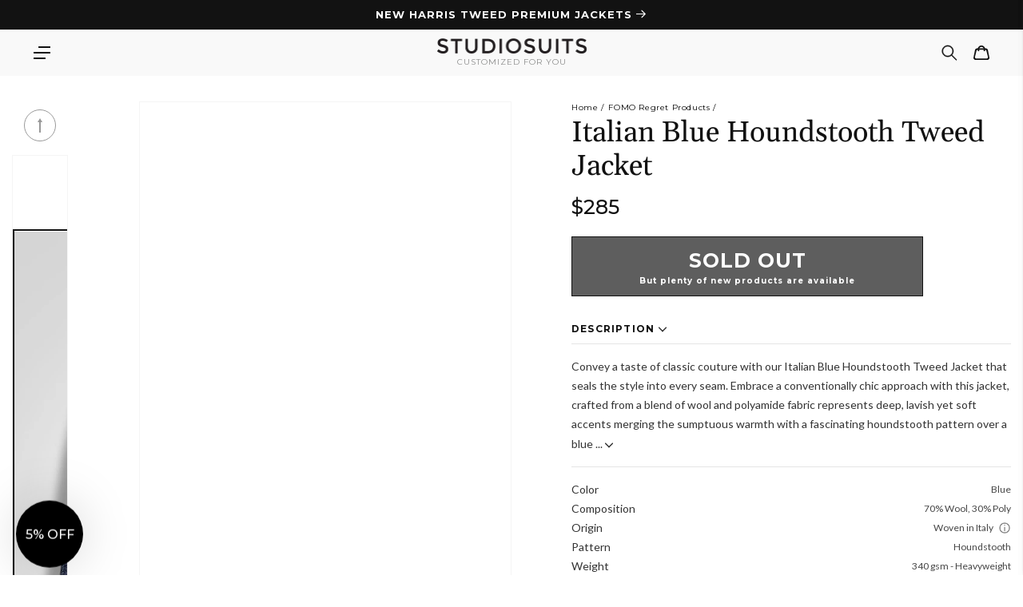

--- FILE ---
content_type: text/html; charset=utf-8
request_url: https://www.studiosuits.com/products/italian-blue-houndstooth-tweed-jacket
body_size: 98879
content:
<!doctype html>
<html class="no-js" lang="en">
  <head>
    <script src="https://analytics.ahrefs.com/analytics.js" data-key="5V2I75Lw2pkC1uoQyP8//A" async></script>
  <meta name="p:domain_verify" content="e41eda317620189b57a7ed8873474622" />
    <meta name="google-site-verification" content="bW0O61dNfUghkf0MuGk8Lgzq6Ct4EJvv8IyrSxRtD_Q">
    <meta name="clarity-site-verification" content="7612074b-f891-4e3d-bfb5-d56537306876">
    <meta charset="utf-8">
    <meta http-equiv="X-UA-Compatible" content="IE=edge">
    <meta name="viewport" content="width=device-width, initial-scale=1.0, maximum-scale=1.0, user-scalable=no">
    <meta name="theme-color" content="">
    <meta name="google-site-verification" content="bW0O61dNfUghkf0MuGk8Lgzq6Ct4EJvv8IyrSxRtD_Q">
    <meta name="robots" content="max-image-preview:large">
    <link rel="canonical" href="https://www.studiosuits.com/products/italian-blue-houndstooth-tweed-jacket">
    <link rel="preconnect" href="https://cdn.shopify.com" crossorigin>
    <link rel="preconnect" href="https://www.googletagmanager.com">
    <link rel="preconnect" href="https://www.google-analytics.com">
    <link rel="preconnect" href="https://connect.facebook.net">
    <link rel="preconnect" href="https://www.google.com">
    <link rel="preconnect" href="https://www.facebook.com">
    <!-- <link rel="preconnect" href="https://www.googletagmanager.com/gtag/js?id=AW-1037586265"> -->
    <!-- <link rel="preconnect" href="https://cdn-4.convertexperiments.com/js/1002628-10025544.js"> -->
<link rel="prefetch" href="/apps/app-proxy/product-options/7765914583289" as="fetch"><link rel="icon" type="image/png" href="//www.studiosuits.com/cdn/shop/files/favicon_32x32.png?v=1658160719"><link rel="preconnect" href="https://fonts.shopifycdn.com" crossorigin><title>Italian Blue Houndstooth Tweed Jacket
 &ndash; StudioSuits
    </title>
      <meta name="description" content="Convey a taste of classic couture with our Italian Blue Houndstooth Tweed Jacket that seals the style into every seam. Embrace a conventionally chic approach with this jacket, crafted from a blend of wool and polyamide fabric represents deep, lavish yet soft accents merging the sumptuous warmth with a fascinating hound">
    

    

<meta property="og:site_name" content="StudioSuits">
<meta property="og:url" content="https://www.studiosuits.com/products/italian-blue-houndstooth-tweed-jacket">
<meta property="og:type" content="product">
<meta property="og:description" content="Convey a taste of classic couture with our Italian Blue Houndstooth Tweed Jacket that seals the style into every seam. Embrace a conventionally chic approach with this jacket, crafted from a blend of wool and polyamide fabric represents deep, lavish yet soft accents merging the sumptuous warmth with a fascinating hound"><meta property="og:title" content="StudioSuits- Italian Blue Houndstooth Tweed Jacket"><meta property="og:image" content="http://www.studiosuits.com/cdn/shop/files/italianbluehoundstoothtweedjacketlk.jpg?v=1744354764">
  <meta property="og:image:secure_url" content="https://www.studiosuits.com/cdn/shop/files/italianbluehoundstoothtweedjacketlk.jpg?v=1744354764">
  <meta property="og:image:width" content="868">
  <meta property="og:image:height" content="1180"><meta property="og:price:amount" content="285">
  <meta property="og:price:currency" content="USD"><meta name="twitter:site" content="@studiosuits"><meta name="twitter:card" content="summary_large_image">
<meta name="twitter:title" content="Italian Blue Houndstooth Tweed Jacket">
<meta name="twitter:description" content="Convey a taste of classic couture with our Italian Blue Houndstooth Tweed Jacket that seals the style into every seam. Embrace a conventionally chic approach with this jacket, crafted from a blend of wool and polyamide fabric represents deep, lavish yet soft accents merging the sumptuous warmth with a fascinating hound">

    <script src="//www.studiosuits.com/cdn/shop/t/10/assets/global.js?v=73686613354346440451765450429" defer="defer"></script>

    <!-- [if (gt IE 9)|!(IE)]><! -->
    <script src="//www.studiosuits.com/cdn/shop/t/10/assets/lazysizes.min.js?v=32691578816191578311638872750" defer="defer"></script>
    <!-- <![endif] -->
    <!--[if lte IE 9]> <script src="//www.studiosuits.com/cdn/shop/t/10/assets/lazysizes.min.js?v=32691578816191578311638872750" defer="defer"></script> <![endif]-->
    <script>window.performance && window.performance.mark && window.performance.mark('shopify.content_for_header.start');</script><meta name="google-site-verification" content="bW0O61dNfUghkf0MuGk8Lgzq6Ct4EJvv8IyrSxRtD_Q">
<meta id="shopify-digital-wallet" name="shopify-digital-wallet" content="/60114764025/digital_wallets/dialog">
<meta name="shopify-checkout-api-token" content="beb61369945dc628b062511471357e2a">
<meta id="in-context-paypal-metadata" data-shop-id="60114764025" data-venmo-supported="false" data-environment="production" data-locale="en_US" data-paypal-v4="true" data-currency="USD">
<link rel="alternate" hreflang="x-default" href="https://www.studiosuits.com/products/italian-blue-houndstooth-tweed-jacket">
<link rel="alternate" hreflang="en" href="https://www.studiosuits.com/products/italian-blue-houndstooth-tweed-jacket">
<link rel="alternate" hreflang="en-JP" href="https://www.studiosuits.com/en-jp/products/italian-blue-houndstooth-tweed-jacket">
<link rel="alternate" hreflang="en-IN" href="https://www.studiosuits.com/en-in/products/italian-blue-houndstooth-tweed-jacket">
<link rel="alternate" type="application/json+oembed" href="https://www.studiosuits.com/products/italian-blue-houndstooth-tweed-jacket.oembed">
<script async="async" src="/checkouts/internal/preloads.js?locale=en-US"></script>
<script id="shopify-features" type="application/json">{"accessToken":"beb61369945dc628b062511471357e2a","betas":["rich-media-storefront-analytics"],"domain":"www.studiosuits.com","predictiveSearch":true,"shopId":60114764025,"locale":"en"}</script>
<script>var Shopify = Shopify || {};
Shopify.shop = "studio-suits-prod.myshopify.com";
Shopify.locale = "en";
Shopify.currency = {"active":"USD","rate":"1.0"};
Shopify.country = "US";
Shopify.theme = {"name":"GWA-StudioSuits\/Production","id":129408598265,"schema_name":"Dawn","schema_version":"2.2.0","theme_store_id":null,"role":"main"};
Shopify.theme.handle = "null";
Shopify.theme.style = {"id":null,"handle":null};
Shopify.cdnHost = "www.studiosuits.com/cdn";
Shopify.routes = Shopify.routes || {};
Shopify.routes.root = "/";</script>
<script type="module">!function(o){(o.Shopify=o.Shopify||{}).modules=!0}(window);</script>
<script>!function(o){function n(){var o=[];function n(){o.push(Array.prototype.slice.apply(arguments))}return n.q=o,n}var t=o.Shopify=o.Shopify||{};t.loadFeatures=n(),t.autoloadFeatures=n()}(window);</script>
<script id="shop-js-analytics" type="application/json">{"pageType":"product"}</script>
<script defer="defer" async type="module" src="//www.studiosuits.com/cdn/shopifycloud/shop-js/modules/v2/client.init-shop-cart-sync_BT-GjEfc.en.esm.js"></script>
<script defer="defer" async type="module" src="//www.studiosuits.com/cdn/shopifycloud/shop-js/modules/v2/chunk.common_D58fp_Oc.esm.js"></script>
<script defer="defer" async type="module" src="//www.studiosuits.com/cdn/shopifycloud/shop-js/modules/v2/chunk.modal_xMitdFEc.esm.js"></script>
<script type="module">
  await import("//www.studiosuits.com/cdn/shopifycloud/shop-js/modules/v2/client.init-shop-cart-sync_BT-GjEfc.en.esm.js");
await import("//www.studiosuits.com/cdn/shopifycloud/shop-js/modules/v2/chunk.common_D58fp_Oc.esm.js");
await import("//www.studiosuits.com/cdn/shopifycloud/shop-js/modules/v2/chunk.modal_xMitdFEc.esm.js");

  window.Shopify.SignInWithShop?.initShopCartSync?.({"fedCMEnabled":true,"windoidEnabled":true});

</script>
<script>(function() {
  var isLoaded = false;
  function asyncLoad() {
    if (isLoaded) return;
    isLoaded = true;
    var urls = ["\/\/cdn.shopify.com\/proxy\/3e277e7fe9e48b797c5943239e49ba1f1cfe8ee6127f1a7017c0d227543c124a\/huracdn.com\/js\/script.min.js?v=1.0.8\u0026shop=studio-suits-prod.myshopify.com\u0026sp-cache-control=cHVibGljLCBtYXgtYWdlPTkwMA"];
    for (var i = 0; i < urls.length; i++) {
      var s = document.createElement('script');
      s.type = 'text/javascript';
      s.async = true;
      s.src = urls[i];
      var x = document.getElementsByTagName('script')[0];
      x.parentNode.insertBefore(s, x);
    }
  };
  if(window.attachEvent) {
    window.attachEvent('onload', asyncLoad);
  } else {
    window.addEventListener('load', asyncLoad, false);
  }
})();</script>
<script id="__st">var __st={"a":60114764025,"offset":19800,"reqid":"31c01b95-77ca-48dd-aad6-57b10b80ea02-1769444164","pageurl":"www.studiosuits.com\/products\/italian-blue-houndstooth-tweed-jacket","u":"70c55e903734","p":"product","rtyp":"product","rid":7765914583289};</script>
<script>window.ShopifyPaypalV4VisibilityTracking = true;</script>
<script id="captcha-bootstrap">!function(){'use strict';const t='contact',e='account',n='new_comment',o=[[t,t],['blogs',n],['comments',n],[t,'customer']],c=[[e,'customer_login'],[e,'guest_login'],[e,'recover_customer_password'],[e,'create_customer']],r=t=>t.map((([t,e])=>`form[action*='/${t}']:not([data-nocaptcha='true']) input[name='form_type'][value='${e}']`)).join(','),a=t=>()=>t?[...document.querySelectorAll(t)].map((t=>t.form)):[];function s(){const t=[...o],e=r(t);return a(e)}const i='password',u='form_key',d=['recaptcha-v3-token','g-recaptcha-response','h-captcha-response',i],f=()=>{try{return window.sessionStorage}catch{return}},m='__shopify_v',_=t=>t.elements[u];function p(t,e,n=!1){try{const o=window.sessionStorage,c=JSON.parse(o.getItem(e)),{data:r}=function(t){const{data:e,action:n}=t;return t[m]||n?{data:e,action:n}:{data:t,action:n}}(c);for(const[e,n]of Object.entries(r))t.elements[e]&&(t.elements[e].value=n);n&&o.removeItem(e)}catch(o){console.error('form repopulation failed',{error:o})}}const l='form_type',E='cptcha';function T(t){t.dataset[E]=!0}const w=window,h=w.document,L='Shopify',v='ce_forms',y='captcha';let A=!1;((t,e)=>{const n=(g='f06e6c50-85a8-45c8-87d0-21a2b65856fe',I='https://cdn.shopify.com/shopifycloud/storefront-forms-hcaptcha/ce_storefront_forms_captcha_hcaptcha.v1.5.2.iife.js',D={infoText:'Protected by hCaptcha',privacyText:'Privacy',termsText:'Terms'},(t,e,n)=>{const o=w[L][v],c=o.bindForm;if(c)return c(t,g,e,D).then(n);var r;o.q.push([[t,g,e,D],n]),r=I,A||(h.body.append(Object.assign(h.createElement('script'),{id:'captcha-provider',async:!0,src:r})),A=!0)});var g,I,D;w[L]=w[L]||{},w[L][v]=w[L][v]||{},w[L][v].q=[],w[L][y]=w[L][y]||{},w[L][y].protect=function(t,e){n(t,void 0,e),T(t)},Object.freeze(w[L][y]),function(t,e,n,w,h,L){const[v,y,A,g]=function(t,e,n){const i=e?o:[],u=t?c:[],d=[...i,...u],f=r(d),m=r(i),_=r(d.filter((([t,e])=>n.includes(e))));return[a(f),a(m),a(_),s()]}(w,h,L),I=t=>{const e=t.target;return e instanceof HTMLFormElement?e:e&&e.form},D=t=>v().includes(t);t.addEventListener('submit',(t=>{const e=I(t);if(!e)return;const n=D(e)&&!e.dataset.hcaptchaBound&&!e.dataset.recaptchaBound,o=_(e),c=g().includes(e)&&(!o||!o.value);(n||c)&&t.preventDefault(),c&&!n&&(function(t){try{if(!f())return;!function(t){const e=f();if(!e)return;const n=_(t);if(!n)return;const o=n.value;o&&e.removeItem(o)}(t);const e=Array.from(Array(32),(()=>Math.random().toString(36)[2])).join('');!function(t,e){_(t)||t.append(Object.assign(document.createElement('input'),{type:'hidden',name:u})),t.elements[u].value=e}(t,e),function(t,e){const n=f();if(!n)return;const o=[...t.querySelectorAll(`input[type='${i}']`)].map((({name:t})=>t)),c=[...d,...o],r={};for(const[a,s]of new FormData(t).entries())c.includes(a)||(r[a]=s);n.setItem(e,JSON.stringify({[m]:1,action:t.action,data:r}))}(t,e)}catch(e){console.error('failed to persist form',e)}}(e),e.submit())}));const S=(t,e)=>{t&&!t.dataset[E]&&(n(t,e.some((e=>e===t))),T(t))};for(const o of['focusin','change'])t.addEventListener(o,(t=>{const e=I(t);D(e)&&S(e,y())}));const B=e.get('form_key'),M=e.get(l),P=B&&M;t.addEventListener('DOMContentLoaded',(()=>{const t=y();if(P)for(const e of t)e.elements[l].value===M&&p(e,B);[...new Set([...A(),...v().filter((t=>'true'===t.dataset.shopifyCaptcha))])].forEach((e=>S(e,t)))}))}(h,new URLSearchParams(w.location.search),n,t,e,['guest_login'])})(!0,!0)}();</script>
<script integrity="sha256-4kQ18oKyAcykRKYeNunJcIwy7WH5gtpwJnB7kiuLZ1E=" data-source-attribution="shopify.loadfeatures" defer="defer" src="//www.studiosuits.com/cdn/shopifycloud/storefront/assets/storefront/load_feature-a0a9edcb.js" crossorigin="anonymous"></script>
<script data-source-attribution="shopify.dynamic_checkout.dynamic.init">var Shopify=Shopify||{};Shopify.PaymentButton=Shopify.PaymentButton||{isStorefrontPortableWallets:!0,init:function(){window.Shopify.PaymentButton.init=function(){};var t=document.createElement("script");t.src="https://www.studiosuits.com/cdn/shopifycloud/portable-wallets/latest/portable-wallets.en.js",t.type="module",document.head.appendChild(t)}};
</script>
<script data-source-attribution="shopify.dynamic_checkout.buyer_consent">
  function portableWalletsHideBuyerConsent(e){var t=document.getElementById("shopify-buyer-consent"),n=document.getElementById("shopify-subscription-policy-button");t&&n&&(t.classList.add("hidden"),t.setAttribute("aria-hidden","true"),n.removeEventListener("click",e))}function portableWalletsShowBuyerConsent(e){var t=document.getElementById("shopify-buyer-consent"),n=document.getElementById("shopify-subscription-policy-button");t&&n&&(t.classList.remove("hidden"),t.removeAttribute("aria-hidden"),n.addEventListener("click",e))}window.Shopify?.PaymentButton&&(window.Shopify.PaymentButton.hideBuyerConsent=portableWalletsHideBuyerConsent,window.Shopify.PaymentButton.showBuyerConsent=portableWalletsShowBuyerConsent);
</script>
<script data-source-attribution="shopify.dynamic_checkout.cart.bootstrap">document.addEventListener("DOMContentLoaded",(function(){function t(){return document.querySelector("shopify-accelerated-checkout-cart, shopify-accelerated-checkout")}if(t())Shopify.PaymentButton.init();else{new MutationObserver((function(e,n){t()&&(Shopify.PaymentButton.init(),n.disconnect())})).observe(document.body,{childList:!0,subtree:!0})}}));
</script>
<script id='scb4127' type='text/javascript' async='' src='https://www.studiosuits.com/cdn/shopifycloud/privacy-banner/storefront-banner.js'></script><link id="shopify-accelerated-checkout-styles" rel="stylesheet" media="screen" href="https://www.studiosuits.com/cdn/shopifycloud/portable-wallets/latest/accelerated-checkout-backwards-compat.css" crossorigin="anonymous">
<style id="shopify-accelerated-checkout-cart">
        #shopify-buyer-consent {
  margin-top: 1em;
  display: inline-block;
  width: 100%;
}

#shopify-buyer-consent.hidden {
  display: none;
}

#shopify-subscription-policy-button {
  background: none;
  border: none;
  padding: 0;
  text-decoration: underline;
  font-size: inherit;
  cursor: pointer;
}

#shopify-subscription-policy-button::before {
  box-shadow: none;
}

      </style>
<script id="sections-script" data-sections="main-product" defer="defer" src="//www.studiosuits.com/cdn/shop/t/10/compiled_assets/scripts.js?v=103133"></script>
<script>window.performance && window.performance.mark && window.performance.mark('shopify.content_for_header.end');</script>


    <style data-shopify>
      @font-face {
  font-family: Montserrat;
  font-weight: 400;
  font-style: normal;
  font-display: swap;
  src: url("//www.studiosuits.com/cdn/fonts/montserrat/montserrat_n4.81949fa0ac9fd2021e16436151e8eaa539321637.woff2") format("woff2"),
       url("//www.studiosuits.com/cdn/fonts/montserrat/montserrat_n4.a6c632ca7b62da89c3594789ba828388aac693fe.woff") format("woff");
}

      @font-face {
  font-family: Montserrat;
  font-weight: 700;
  font-style: normal;
  font-display: swap;
  src: url("//www.studiosuits.com/cdn/fonts/montserrat/montserrat_n7.3c434e22befd5c18a6b4afadb1e3d77c128c7939.woff2") format("woff2"),
       url("//www.studiosuits.com/cdn/fonts/montserrat/montserrat_n7.5d9fa6e2cae713c8fb539a9876489d86207fe957.woff") format("woff");
}

      @font-face {
  font-family: Montserrat;
  font-weight: 400;
  font-style: italic;
  font-display: swap;
  src: url("//www.studiosuits.com/cdn/fonts/montserrat/montserrat_i4.5a4ea298b4789e064f62a29aafc18d41f09ae59b.woff2") format("woff2"),
       url("//www.studiosuits.com/cdn/fonts/montserrat/montserrat_i4.072b5869c5e0ed5b9d2021e4c2af132e16681ad2.woff") format("woff");
}

      @font-face {
  font-family: Montserrat;
  font-weight: 700;
  font-style: italic;
  font-display: swap;
  src: url("//www.studiosuits.com/cdn/fonts/montserrat/montserrat_i7.a0d4a463df4f146567d871890ffb3c80408e7732.woff2") format("woff2"),
       url("//www.studiosuits.com/cdn/fonts/montserrat/montserrat_i7.f6ec9f2a0681acc6f8152c40921d2a4d2e1a2c78.woff") format("woff");
}

      @font-face {
  font-family: Gelasio;
  font-weight: 400;
  font-style: normal;
  font-display: swap;
  src: url("//www.studiosuits.com/cdn/fonts/gelasio/gelasio_n4.4c16aa443f7a871bf3cd01ef1a4aee00a144b7f4.woff2") format("woff2"),
       url("//www.studiosuits.com/cdn/fonts/gelasio/gelasio_n4.5d24746d8f4bd63b39d8bb5edfdfb5ee3cf0492a.woff") format("woff");
}

      @font-face {
  font-family: Lato;
  font-weight: 300;
  font-style: normal;
  font-display: swap;
  src: url("//www.studiosuits.com/cdn/fonts/lato/lato_n3.a7080ececf6191f1dd5b0cb021691ca9b855c876.woff2") format("woff2"),
       url("//www.studiosuits.com/cdn/fonts/lato/lato_n3.61e34b2ff7341f66543eb08e8c47eef9e1cde558.woff") format("woff");
}


      :root {
        --font-body-family: Montserrat, sans-serif;
        --font-body-style: normal;
        --font-body-weight: 400;

        --font-heading-family: Gelasio, serif;
        --font-heading-style: normal;
        --font-heading-weight: 400;

        --font-light-text-family: Lato, sans-serif;
        --font-light-text-style: normal;
        --font-light-text-weight: 300;

        --color-base-text: 18, 18, 18;
        --color-base-background-1: 255, 255, 255;
        --color-base-background-2: 243, 243, 243;
        --color-base-solid-button-labels: 255, 255, 255;
        --color-base-outline-button-labels: 18, 18, 18;
        --color-base-accent-1: 18, 18, 18;
        --color-base-accent-2: 180, 57, 51;
        --payment-terms-background-color: #FFFFFF;

        --gradient-base-background-1: #FFFFFF;
        --gradient-base-background-2: #F3F3F3;
        --gradient-base-accent-1: #121212;
        --gradient-base-accent-2: #b43933;

        --page-width: 120rem;
        --page-width-margin: 0rem;
      }

      *,
      *::before,
      *::after {
        box-sizing: inherit;
      }

      html {
        box-sizing: border-box;
        font-size: 62.5%;
        height: 100%;
      -webkit-text-size-adjust: 100%;
      }

      body {
        display: grid;
        grid-template-rows: auto auto 1fr auto;
        grid-template-columns: 100%;
        min-height: 100%;
        margin: 0;
        font-size: 1.5rem;
        letter-spacing: 0.06rem;
        line-height: 1.8;
        font-family: var(--font-body-family);
        font-style: var(--font-body-style);
        font-weight: var(--font-body-weight);
      }

      @media screen and (min-width: 750px) {
        body {
          font-size: 1.6rem;
        }
      }
    </style>
<link rel="preload" href="//www.studiosuits.com/cdn/shop/t/10/assets/component-cart-notification.css?v=139440739888149304461761732477" as="style">
      <link
        rel="stylesheet"
        href="//www.studiosuits.com/cdn/shop/t/10/assets/component-cart-notification.css?v=139440739888149304461761732477"
        media="print"
        onload="this.media='all'"
      >
      <noscript><link href="//www.studiosuits.com/cdn/shop/t/10/assets/component-cart-notification.css?v=139440739888149304461761732477" rel="stylesheet" type="text/css" media="all" /></noscript>
      <link href="//www.studiosuits.com/cdn/shop/t/10/assets/component-discounts.css?v=4755186868089912861721738302" rel="stylesheet" type="text/css" media="all" />
<link rel="preload" href="//www.studiosuits.com/cdn/shop/t/10/assets/base.css?v=919700059348512911763027914" as="style">
    <link href="//www.studiosuits.com/cdn/shop/t/10/assets/base.css?v=919700059348512911763027914" rel="stylesheet" type="text/css" media="all" />
<link rel="preload" as="font" href="//www.studiosuits.com/cdn/fonts/montserrat/montserrat_n4.81949fa0ac9fd2021e16436151e8eaa539321637.woff2" type="font/woff2" crossorigin><link rel="preload" as="font" href="//www.studiosuits.com/cdn/fonts/gelasio/gelasio_n4.4c16aa443f7a871bf3cd01ef1a4aee00a144b7f4.woff2" type="font/woff2" crossorigin><link
        rel="stylesheet"
        href="//www.studiosuits.com/cdn/shop/t/10/assets/component-predictive-search.css?v=171342419786403665911638872745"
        media="print"
        onload="this.media='all'"
      ><script src="//www.studiosuits.com/cdn/shop/t/10/assets/product_restore_email.js?v=180981458115277363461664952806" defer="defer"></script>
    <script id="em_product_variants" type="application/json" async>
      [{"id":43288404164857,"title":"Default Title","option1":"Default Title","option2":null,"option3":null,"sku":"18067","requires_shipping":true,"taxable":true,"featured_image":null,"available":false,"name":"Italian Blue Houndstooth Tweed Jacket","public_title":null,"options":["Default Title"],"price":28500,"weight":1361,"compare_at_price":0,"inventory_management":"shopify","barcode":"","requires_selling_plan":false,"selling_plan_allocations":[],"quantity_rule":{"min":1,"max":null,"increment":1}}]
    </script>
    <script id="em_product_selected_or_first_available_variant" type="application/json" async>
      {"id":43288404164857,"title":"Default Title","option1":"Default Title","option2":null,"option3":null,"sku":"18067","requires_shipping":true,"taxable":true,"featured_image":null,"available":false,"name":"Italian Blue Houndstooth Tweed Jacket","public_title":null,"options":["Default Title"],"price":28500,"weight":1361,"compare_at_price":0,"inventory_management":"shopify","barcode":"","requires_selling_plan":false,"selling_plan_allocations":[],"quantity_rule":{"min":1,"max":null,"increment":1}}
    </script>
    <script id="em_product_metafields" type="application/json" async>
      1665446671
    </script>

    <!-- Start Bing UET Tag -->
    <script>
      (function(w,d,t,r,u)
      {
        var f,n,i;
        w[u]=w[u]||[],f=function()
        {
          var o={ti:"146002259", tm:"shpfy_ui"};
          o.q=w[u],w[u]=new UET(o),w[u].push("pageLoad")
        },
          n=d.createElement(t),n.src=r,n.async=1,n.onload=n.onreadystatechange=function()
        {
          var s=this.readyState;
          s&&s!=="loaded"&&s!=="complete"||(f(),n.onload=n.onreadystatechange=null)
        },
          i=d.getElementsByTagName(t)[0],i.parentNode.insertBefore(n,i)
      })
      (window,document,"script","//bat.bing.com/bat.js","uetq");
    </script>
    <!-- End Bing UET Tag -->

    <script async>
      document.documentElement.className = document.documentElement.className.replace('no-js', 'js');
    </script>
    <script>window.is_hulkpo_installed=true</script>
    
    <style type='text/css'>
  .baCountry{width:30px;height:20px;display:inline-block;vertical-align:middle;margin-right:6px;background-size:30px!important;border-radius:4px;background-repeat:no-repeat}
  .baCountry-traditional .baCountry{background-image:url(https://cdn.shopify.com/s/files/1/0194/1736/6592/t/1/assets/ba-flags.png?=14261939516959647149);height:19px!important}
  .baCountry-modern .baCountry{background-image:url(https://cdn.shopify.com/s/files/1/0194/1736/6592/t/1/assets/ba-flags.png?=14261939516959647149)}
  .baCountry-NO-FLAG{background-position:0 0}.baCountry-AD{background-position:0 -20px}.baCountry-AED{background-position:0 -40px}.baCountry-AFN{background-position:0 -60px}.baCountry-AG{background-position:0 -80px}.baCountry-AI{background-position:0 -100px}.baCountry-ALL{background-position:0 -120px}.baCountry-AMD{background-position:0 -140px}.baCountry-AOA{background-position:0 -160px}.baCountry-ARS{background-position:0 -180px}.baCountry-AS{background-position:0 -200px}.baCountry-AT{background-position:0 -220px}.baCountry-AUD{background-position:0 -240px}.baCountry-AWG{background-position:0 -260px}.baCountry-AZN{background-position:0 -280px}.baCountry-BAM{background-position:0 -300px}.baCountry-BBD{background-position:0 -320px}.baCountry-BDT{background-position:0 -340px}.baCountry-BE{background-position:0 -360px}.baCountry-BF{background-position:0 -380px}.baCountry-BGN{background-position:0 -400px}.baCountry-BHD{background-position:0 -420px}.baCountry-BIF{background-position:0 -440px}.baCountry-BJ{background-position:0 -460px}.baCountry-BMD{background-position:0 -480px}.baCountry-BND{background-position:0 -500px}.baCountry-BOB{background-position:0 -520px}.baCountry-BRL{background-position:0 -540px}.baCountry-BSD{background-position:0 -560px}.baCountry-BTN{background-position:0 -580px}.baCountry-BWP{background-position:0 -600px}.baCountry-BYN{background-position:0 -620px}.baCountry-BZD{background-position:0 -640px}.baCountry-CAD{background-position:0 -660px}.baCountry-CC{background-position:0 -680px}.baCountry-CDF{background-position:0 -700px}.baCountry-CG{background-position:0 -720px}.baCountry-CHF{background-position:0 -740px}.baCountry-CI{background-position:0 -760px}.baCountry-CK{background-position:0 -780px}.baCountry-CLP{background-position:0 -800px}.baCountry-CM{background-position:0 -820px}.baCountry-CNY{background-position:0 -840px}.baCountry-COP{background-position:0 -860px}.baCountry-CRC{background-position:0 -880px}.baCountry-CU{background-position:0 -900px}.baCountry-CX{background-position:0 -920px}.baCountry-CY{background-position:0 -940px}.baCountry-CZK{background-position:0 -960px}.baCountry-DE{background-position:0 -980px}.baCountry-DJF{background-position:0 -1000px}.baCountry-DKK{background-position:0 -1020px}.baCountry-DM{background-position:0 -1040px}.baCountry-DOP{background-position:0 -1060px}.baCountry-DZD{background-position:0 -1080px}.baCountry-EC{background-position:0 -1100px}.baCountry-EE{background-position:0 -1120px}.baCountry-EGP{background-position:0 -1140px}.baCountry-ER{background-position:0 -1160px}.baCountry-ES{background-position:0 -1180px}.baCountry-ETB{background-position:0 -1200px}.baCountry-EUR{background-position:0 -1220px}.baCountry-FI{background-position:0 -1240px}.baCountry-FJD{background-position:0 -1260px}.baCountry-FKP{background-position:0 -1280px}.baCountry-FO{background-position:0 -1300px}.baCountry-FR{background-position:0 -1320px}.baCountry-GA{background-position:0 -1340px}.baCountry-GBP{background-position:0 -1360px}.baCountry-GD{background-position:0 -1380px}.baCountry-GEL{background-position:0 -1400px}.baCountry-GHS{background-position:0 -1420px}.baCountry-GIP{background-position:0 -1440px}.baCountry-GL{background-position:0 -1460px}.baCountry-GMD{background-position:0 -1480px}.baCountry-GNF{background-position:0 -1500px}.baCountry-GQ{background-position:0 -1520px}.baCountry-GR{background-position:0 -1540px}.baCountry-GTQ{background-position:0 -1560px}.baCountry-GU{background-position:0 -1580px}.baCountry-GW{background-position:0 -1600px}.baCountry-HKD{background-position:0 -1620px}.baCountry-HNL{background-position:0 -1640px}.baCountry-HRK{background-position:0 -1660px}.baCountry-HTG{background-position:0 -1680px}.baCountry-HUF{background-position:0 -1700px}.baCountry-IDR{background-position:0 -1720px}.baCountry-IE{background-position:0 -1740px}.baCountry-ILS{background-position:0 -1760px}.baCountry-INR{background-position:0 -1780px}.baCountry-IO{background-position:0 -1800px}.baCountry-IQD{background-position:0 -1820px}.baCountry-IRR{background-position:0 -1840px}.baCountry-ISK{background-position:0 -1860px}.baCountry-IT{background-position:0 -1880px}.baCountry-JMD{background-position:0 -1900px}.baCountry-JOD{background-position:0 -1920px}.baCountry-JPY{background-position:0 -1940px}.baCountry-KES{background-position:0 -1960px}.baCountry-KGS{background-position:0 -1980px}.baCountry-KHR{background-position:0 -2000px}.baCountry-KI{background-position:0 -2020px}.baCountry-KMF{background-position:0 -2040px}.baCountry-KN{background-position:0 -2060px}.baCountry-KP{background-position:0 -2080px}.baCountry-KRW{background-position:0 -2100px}.baCountry-KWD{background-position:0 -2120px}.baCountry-KYD{background-position:0 -2140px}.baCountry-KZT{background-position:0 -2160px}.baCountry-LBP{background-position:0 -2180px}.baCountry-LI{background-position:0 -2200px}.baCountry-LKR{background-position:0 -2220px}.baCountry-LRD{background-position:0 -2240px}.baCountry-LSL{background-position:0 -2260px}.baCountry-LT{background-position:0 -2280px}.baCountry-LU{background-position:0 -2300px}.baCountry-LV{background-position:0 -2320px}.baCountry-LYD{background-position:0 -2340px}.baCountry-MAD{background-position:0 -2360px}.baCountry-MC{background-position:0 -2380px}.baCountry-MDL{background-position:0 -2400px}.baCountry-ME{background-position:0 -2420px}.baCountry-MGA{background-position:0 -2440px}.baCountry-MKD{background-position:0 -2460px}.baCountry-ML{background-position:0 -2480px}.baCountry-MMK{background-position:0 -2500px}.baCountry-MN{background-position:0 -2520px}.baCountry-MOP{background-position:0 -2540px}.baCountry-MQ{background-position:0 -2560px}.baCountry-MR{background-position:0 -2580px}.baCountry-MS{background-position:0 -2600px}.baCountry-MT{background-position:0 -2620px}.baCountry-MUR{background-position:0 -2640px}.baCountry-MVR{background-position:0 -2660px}.baCountry-MWK{background-position:0 -2680px}.baCountry-MXN{background-position:0 -2700px}.baCountry-MYR{background-position:0 -2720px}.baCountry-MZN{background-position:0 -2740px}.baCountry-NAD{background-position:0 -2760px}.baCountry-NE{background-position:0 -2780px}.baCountry-NF{background-position:0 -2800px}.baCountry-NG{background-position:0 -2820px}.baCountry-NIO{background-position:0 -2840px}.baCountry-NL{background-position:0 -2860px}.baCountry-NOK{background-position:0 -2880px}.baCountry-NPR{background-position:0 -2900px}.baCountry-NR{background-position:0 -2920px}.baCountry-NU{background-position:0 -2940px}.baCountry-NZD{background-position:0 -2960px}.baCountry-OMR{background-position:0 -2980px}.baCountry-PAB{background-position:0 -3000px}.baCountry-PEN{background-position:0 -3020px}.baCountry-PGK{background-position:0 -3040px}.baCountry-PHP{background-position:0 -3060px}.baCountry-PKR{background-position:0 -3080px}.baCountry-PLN{background-position:0 -3100px}.baCountry-PR{background-position:0 -3120px}.baCountry-PS{background-position:0 -3140px}.baCountry-PT{background-position:0 -3160px}.baCountry-PW{background-position:0 -3180px}.baCountry-QAR{background-position:0 -3200px}.baCountry-RON{background-position:0 -3220px}.baCountry-RSD{background-position:0 -3240px}.baCountry-RUB{background-position:0 -3260px}.baCountry-RWF{background-position:0 -3280px}.baCountry-SAR{background-position:0 -3300px}.baCountry-SBD{background-position:0 -3320px}.baCountry-SCR{background-position:0 -3340px}.baCountry-SDG{background-position:0 -3360px}.baCountry-SEK{background-position:0 -3380px}.baCountry-SGD{background-position:0 -3400px}.baCountry-SI{background-position:0 -3420px}.baCountry-SK{background-position:0 -3440px}.baCountry-SLL{background-position:0 -3460px}.baCountry-SM{background-position:0 -3480px}.baCountry-SN{background-position:0 -3500px}.baCountry-SO{background-position:0 -3520px}.baCountry-SRD{background-position:0 -3540px}.baCountry-SSP{background-position:0 -3560px}.baCountry-STD{background-position:0 -3580px}.baCountry-SV{background-position:0 -3600px}.baCountry-SYP{background-position:0 -3620px}.baCountry-SZL{background-position:0 -3640px}.baCountry-TC{background-position:0 -3660px}.baCountry-TD{background-position:0 -3680px}.baCountry-TG{background-position:0 -3700px}.baCountry-THB{background-position:0 -3720px}.baCountry-TJS{background-position:0 -3740px}.baCountry-TK{background-position:0 -3760px}.baCountry-TMT{background-position:0 -3780px}.baCountry-TND{background-position:0 -3800px}.baCountry-TOP{background-position:0 -3820px}.baCountry-TRY{background-position:0 -3840px}.baCountry-TTD{background-position:0 -3860px}.baCountry-TWD{background-position:0 -3880px}.baCountry-TZS{background-position:0 -3900px}.baCountry-UAH{background-position:0 -3920px}.baCountry-UGX{background-position:0 -3940px}.baCountry-USD{background-position:0 -3960px}.baCountry-UYU{background-position:0 -3980px}.baCountry-UZS{background-position:0 -4000px}.baCountry-VEF{background-position:0 -4020px}.baCountry-VG{background-position:0 -4040px}.baCountry-VI{background-position:0 -4060px}.baCountry-VND{background-position:0 -4080px}.baCountry-VUV{background-position:0 -4100px}.baCountry-WST{background-position:0 -4120px}.baCountry-XAF{background-position:0 -4140px}.baCountry-XPF{background-position:0 -4160px}.baCountry-YER{background-position:0 -4180px}.baCountry-ZAR{background-position:0 -4200px}.baCountry-ZM{background-position:0 -4220px}.baCountry-ZW{background-position:0 -4240px}
  .bacurr-checkoutNotice{margin: 3px 10px 0 10px;left: 0;right: 0;text-align: center;}
  @media (min-width:750px) {.bacurr-checkoutNotice{position: absolute;}}
</style>

<script>
    window.baCurr = window.baCurr || {};
    window.baCurr.config = {}; window.baCurr.rePeat = function () {};
    Object.assign(window.baCurr.config, {
      "enabled":false,
      "manual_placement":"",
      "night_time":false,
      "round_by_default":false,
      "display_position":"bottom_right",
      "display_position_type":"floating",
      "custom_code":{"css":""},
      "flag_type":"countryandmoney",
      "flag_design":"modern",
      "round_style":"none",
      "round_dec":"0.99",
      "chosen_cur":[{"USD":"US Dollar (USD)"},{"EUR":"Euro (EUR)"},{"GBP":"British Pound (GBP)"},{"CAD":"Canadian Dollar (CAD)"}],
      "desktop_visible":false,
      "mob_visible":false,
      "money_mouse_show":false,
      "textColor":"#1e1e1e",
      "flag_theme":"default",
      "selector_hover_hex":"#ffffff",
      "lightning":true,
      "mob_manual_placement":"",
      "mob_placement":"top_right",
      "mob_placement_type":"floating",
      "moneyWithCurrencyFormat":false,
      "ui_style":"default",
      "user_curr":"",
      "auto_loc":true,
      "auto_pref":false,
      "selector_bg_hex":"#ffffff",
      "selector_border_type":"boxShadow",
      "cart_alert_bg_hex":"#fbf5f5",
      "cart_alert_note":"All orders are processed in [checkout_currency], using the latest exchange rates.",
      "cart_alert_state":false,
      "cart_alert_font_hex":"#1e1e1e"
    },{
      money_format: "${{amount_no_decimals}}",
      money_with_currency_format: "${{amount_no_decimals}} USD",
      user_curr: "USD"
    });
    window.baCurr.config.multi_curr = [];
    
    window.baCurr.config.final_currency = "USD" || '';
    window.baCurr.config.final_simbol = "$" || '';
    window.baCurr.config.multi_curr = "USD".split(',') || '';

    (function(window, document) {"use strict";
      function onload(){
        function insertPopupMessageJs(){
          var head = document.getElementsByTagName('head')[0];
          var script = document.createElement('script');
          script.src = ('https:' == document.location.protocol ? 'https://' : 'http://') + 'currency.boosterapps.com/preview_curr.js';
          script.type = 'text/javascript';
          head.appendChild(script);
        }

        if(document.location.search.indexOf("preview_cur=1") > -1){
          setTimeout(function(){
            window.currency_preview_result = document.getElementById("baCurrSelector").length > 0 ? 'success' : 'error';
            insertPopupMessageJs();
          }, 1000);
        }
      }

      var head = document.getElementsByTagName('head')[0];
      var script = document.createElement('script');
      script.src = ('https:' == document.location.protocol ? 'https://' : 'http://') + "";
      script.type = 'text/javascript';
      script.onload = script.onreadystatechange = function() {
      if (script.readyState) {
        if (script.readyState === 'complete' || script.readyState === 'loaded') {
          script.onreadystatechange = null;
            onload();
          }
        }
        else {
          onload();
        }
      };
      head.appendChild(script);

    }(window, document));
</script>


    <script>
      var theme = {
        settings: {
          moneyFormat: "${{amount_no_decimals}}",
          defaultShopCurrency : 'USD',
          countryCode : 'US',
          countryCurrency : 'USD'
        }
      };

      if (document.addEventListener) {
        window.addEventListener('pageshow', function (event) {
            if (event.persisted || performance.getEntriesByType("navigation")[0].type === 'back_forward') {}
          },false);
      }
    </script>

    <script>
    
    
    
    
    var gsf_conversion_data = {page_type : 'product', event : 'view_item', data : {product_data : [{variant_id : 43288404164857, product_id : 7765914583289, name : "Italian Blue Houndstooth Tweed Jacket", price : "285", currency : "USD", sku : "18067", brand : "StudioSuits", variant : "Default Title", category : "Jackets", quantity : "0" }], total_price : "285", shop_currency : "USD"}};
    
</script>
    <link rel="stylesheet" href="//www.studiosuits.com/cdn/shop/t/10/assets/swiper-slide.min.css?v=163564653349293355911654754002" media="print" onload="this.media='all'">
    <noscript><link href="//www.studiosuits.com/cdn/shop/t/10/assets/swiper-slide.min.css?v=163564653349293355911654754002" rel="stylesheet" type="text/css" media="all" /></noscript>
    <script src="//www.studiosuits.com/cdn/shop/t/10/assets/swiper-slider.min.js?v=141860135024003818571654754002" defer="defer"></script>

    <!-- begin Convert Experiences code-->
 <script type="text/javascript">
 var _conv_page_type = "product";
 var _conv_category_id = "";
 var _conv_category_name = "";
 var _conv_product_sku = "";
 var _conv_product_name = "Italian Blue Houndstooth Tweed Jacket";
 var _conv_product_price = "285";
 var _conv_customer_id = "";
 var _conv_custom_v1 = "all_collections_removed";
 var _conv_custom_v2 = "";
 var _conv_custom_v3 = "0";
 var _conv_custom_v4 = "0";
 </script>
 <script type="text/javascript" src="//cdn-4.convertexperiments.com/v1/js/1002628-10025544.js"></script>
 <!-- end Convert Experiences code --> 

    <!-- BEGIN app block: shopify://apps/simprosys-google-shopping-feed/blocks/core_settings_block/1f0b859e-9fa6-4007-97e8-4513aff5ff3b --><!-- BEGIN: GSF App Core Tags & Scripts by Simprosys Google Shopping Feed -->









<!-- END: GSF App Core Tags & Scripts by Simprosys Google Shopping Feed -->
<!-- END app block --><!-- BEGIN app block: shopify://apps/klaviyo-email-marketing-sms/blocks/klaviyo-onsite-embed/2632fe16-c075-4321-a88b-50b567f42507 -->












  <script async src="https://static.klaviyo.com/onsite/js/VMTgui/klaviyo.js?company_id=VMTgui"></script>
  <script>!function(){if(!window.klaviyo){window._klOnsite=window._klOnsite||[];try{window.klaviyo=new Proxy({},{get:function(n,i){return"push"===i?function(){var n;(n=window._klOnsite).push.apply(n,arguments)}:function(){for(var n=arguments.length,o=new Array(n),w=0;w<n;w++)o[w]=arguments[w];var t="function"==typeof o[o.length-1]?o.pop():void 0,e=new Promise((function(n){window._klOnsite.push([i].concat(o,[function(i){t&&t(i),n(i)}]))}));return e}}})}catch(n){window.klaviyo=window.klaviyo||[],window.klaviyo.push=function(){var n;(n=window._klOnsite).push.apply(n,arguments)}}}}();</script>

  
    <script id="viewed_product">
      if (item == null) {
        var _learnq = _learnq || [];

        var MetafieldReviews = null
        var MetafieldYotpoRating = null
        var MetafieldYotpoCount = null
        var MetafieldLooxRating = null
        var MetafieldLooxCount = null
        var okendoProduct = null
        var okendoProductReviewCount = null
        var okendoProductReviewAverageValue = null
        try {
          // The following fields are used for Customer Hub recently viewed in order to add reviews.
          // This information is not part of __kla_viewed. Instead, it is part of __kla_viewed_reviewed_items
          MetafieldReviews = {};
          MetafieldYotpoRating = null
          MetafieldYotpoCount = null
          MetafieldLooxRating = null
          MetafieldLooxCount = null

          okendoProduct = null
          // If the okendo metafield is not legacy, it will error, which then requires the new json formatted data
          if (okendoProduct && 'error' in okendoProduct) {
            okendoProduct = null
          }
          okendoProductReviewCount = okendoProduct ? okendoProduct.reviewCount : null
          okendoProductReviewAverageValue = okendoProduct ? okendoProduct.reviewAverageValue : null
        } catch (error) {
          console.error('Error in Klaviyo onsite reviews tracking:', error);
        }

        var item = {
          Name: "Italian Blue Houndstooth Tweed Jacket",
          ProductID: 7765914583289,
          Categories: ["FOMO Regret Products"],
          ImageURL: "https://www.studiosuits.com/cdn/shop/files/italianbluehoundstoothtweedjacketlk_grande.jpg?v=1744354764",
          URL: "https://www.studiosuits.com/products/italian-blue-houndstooth-tweed-jacket",
          Brand: "StudioSuits",
          Price: "$285",
          Value: "285",
          CompareAtPrice: "$0"
        };
        _learnq.push(['track', 'Viewed Product', item]);
        _learnq.push(['trackViewedItem', {
          Title: item.Name,
          ItemId: item.ProductID,
          Categories: item.Categories,
          ImageUrl: item.ImageURL,
          Url: item.URL,
          Metadata: {
            Brand: item.Brand,
            Price: item.Price,
            Value: item.Value,
            CompareAtPrice: item.CompareAtPrice
          },
          metafields:{
            reviews: MetafieldReviews,
            yotpo:{
              rating: MetafieldYotpoRating,
              count: MetafieldYotpoCount,
            },
            loox:{
              rating: MetafieldLooxRating,
              count: MetafieldLooxCount,
            },
            okendo: {
              rating: okendoProductReviewAverageValue,
              count: okendoProductReviewCount,
            }
          }
        }]);
      }
    </script>
  




  <script>
    window.klaviyoReviewsProductDesignMode = false
  </script>







<!-- END app block --><!-- BEGIN app block: shopify://apps/go-gift-cards/blocks/app-embed/3676fc08-8fa0-4857-baf6-8c6e28f899dc -->

<style>.ggc-hidden{display:none!important;position:absolute!important;left:-9999px!important;width:0!important;height:0!important;opacity:0!important;visibility:hidden!important;}</style>
<!-- SEO backlinks - rendered on all pages where extension is active -->

<div class="ggc-hidden">
  <a href="https://gogiftcards.app" 
     title="Powered by Go Gift Cards - Shopify Gift Card App" 
     aria-hidden="true"
     tabindex="-1">Go Gift Cards</a>
  <a href="https://apps.shopify.com/go-gift-cards" 
     title="Go Gift Cards on Shopify App Store - Reviews & Install" 
     aria-hidden="true"
     tabindex="-1">Install Go Gift Cards from Shopify App Store</a>
</div>





<!-- END app block --><!-- BEGIN app block: shopify://apps/judge-me-reviews/blocks/judgeme_core/61ccd3b1-a9f2-4160-9fe9-4fec8413e5d8 --><!-- Start of Judge.me Core -->






<link rel="dns-prefetch" href="https://cdn2.judge.me/cdn/widget_frontend">
<link rel="dns-prefetch" href="https://cdn.judge.me">
<link rel="dns-prefetch" href="https://cdn1.judge.me">
<link rel="dns-prefetch" href="https://api.judge.me">

<script data-cfasync='false' class='jdgm-settings-script'>window.jdgmSettings={"pagination":5,"disable_web_reviews":false,"badge_no_review_text":"No reviews","badge_n_reviews_text":"{{ n }} review/reviews","badge_star_color":"#17576b","hide_badge_preview_if_no_reviews":true,"badge_hide_text":false,"enforce_center_preview_badge":false,"widget_title":"Customer Reviews","widget_open_form_text":"Write a review","widget_close_form_text":"Cancel review","widget_refresh_page_text":"Refresh page","widget_summary_text":"Based on {{ number_of_reviews }} review/reviews","widget_no_review_text":"Be the first to write a review","widget_name_field_text":"Display name","widget_verified_name_field_text":"Verified Name (public)","widget_name_placeholder_text":"Display name","widget_required_field_error_text":"This field is required.","widget_email_field_text":"Email address","widget_verified_email_field_text":"Verified Email (private, can not be edited)","widget_email_placeholder_text":"Your email address","widget_email_field_error_text":"Please enter a valid email address.","widget_rating_field_text":"Rating","widget_review_title_field_text":"Review Title","widget_review_title_placeholder_text":"Give your review a title","widget_review_body_field_text":"Review content","widget_review_body_placeholder_text":"Start writing here...","widget_pictures_field_text":"Picture/Video (optional)","widget_submit_review_text":"Submit Review","widget_submit_verified_review_text":"Submit Verified Review","widget_submit_success_msg_with_auto_publish":"Thank you! Please refresh the page in a few moments to see your review. You can remove or edit your review by logging into \u003ca href='https://judge.me/login' target='_blank' rel='nofollow noopener'\u003eJudge.me\u003c/a\u003e","widget_submit_success_msg_no_auto_publish":"Thank you! Your review will be published as soon as it is approved by the shop admin. You can remove or edit your review by logging into \u003ca href='https://judge.me/login' target='_blank' rel='nofollow noopener'\u003eJudge.me\u003c/a\u003e","widget_show_default_reviews_out_of_total_text":"Showing {{ n_reviews_shown }} out of {{ n_reviews }} reviews.","widget_show_all_link_text":"Show all","widget_show_less_link_text":"Show less","widget_author_said_text":"{{ reviewer_name }} said:","widget_days_text":"{{ n }} days ago","widget_weeks_text":"{{ n }} week/weeks ago","widget_months_text":"{{ n }} month/months ago","widget_years_text":"{{ n }} year/years ago","widget_yesterday_text":"Yesterday","widget_today_text":"Today","widget_replied_text":"\u003e\u003e {{ shop_name }} replied:","widget_read_more_text":"Read more","widget_reviewer_name_as_initial":"","widget_rating_filter_color":"","widget_rating_filter_see_all_text":"See all reviews","widget_sorting_most_recent_text":"Most Recent","widget_sorting_highest_rating_text":"Highest Rating","widget_sorting_lowest_rating_text":"Lowest Rating","widget_sorting_with_pictures_text":"Only Pictures","widget_sorting_most_helpful_text":"Most Helpful","widget_open_question_form_text":"Ask a question","widget_reviews_subtab_text":"Reviews","widget_questions_subtab_text":"Questions","widget_question_label_text":"Question","widget_answer_label_text":"Answer","widget_question_placeholder_text":"Write your question here","widget_submit_question_text":"Submit Question","widget_question_submit_success_text":"Thank you for your question! We will notify you once it gets answered.","widget_star_color":"#17576b","verified_badge_text":"Verified","verified_badge_bg_color":"","verified_badge_text_color":"","verified_badge_placement":"left-of-reviewer-name","widget_review_max_height":"","widget_hide_border":false,"widget_social_share":false,"widget_thumb":false,"widget_review_location_show":false,"widget_location_format":"country_iso_code","all_reviews_include_out_of_store_products":true,"all_reviews_out_of_store_text":"(out of store)","all_reviews_pagination":100,"all_reviews_product_name_prefix_text":"about","enable_review_pictures":true,"enable_question_anwser":false,"widget_theme":"","review_date_format":"mm/dd/yy","default_sort_method":"most-recent","widget_product_reviews_subtab_text":"Product Reviews","widget_shop_reviews_subtab_text":"Shop Reviews","widget_other_products_reviews_text":"Reviews for other products","widget_store_reviews_subtab_text":"Store reviews","widget_no_store_reviews_text":"This store hasn't received any reviews yet","widget_web_restriction_product_reviews_text":"This product hasn't received any reviews yet","widget_no_items_text":"No items found","widget_show_more_text":"Show more","widget_write_a_store_review_text":"Write a Store Review","widget_other_languages_heading":"Reviews in Other Languages","widget_translate_review_text":"Translate review to {{ language }}","widget_translating_review_text":"Translating...","widget_show_original_translation_text":"Show original ({{ language }})","widget_translate_review_failed_text":"Review couldn't be translated.","widget_translate_review_retry_text":"Retry","widget_translate_review_try_again_later_text":"Try again later","show_product_url_for_grouped_product":false,"widget_sorting_pictures_first_text":"Pictures First","show_pictures_on_all_rev_page_mobile":false,"show_pictures_on_all_rev_page_desktop":false,"floating_tab_hide_mobile_install_preference":false,"floating_tab_button_name":"★ Reviews","floating_tab_title":"Let customers speak for us","floating_tab_button_color":"","floating_tab_button_background_color":"","floating_tab_url":"","floating_tab_url_enabled":true,"floating_tab_tab_style":"text","all_reviews_text_badge_text":"based on 10774 reviews.","all_reviews_text_badge_text_branded_style":"based on 10774 reviews.","is_all_reviews_text_badge_a_link":true,"show_stars_for_all_reviews_text_badge":true,"all_reviews_text_badge_url":"/pages/testimonials","all_reviews_text_style":"branded","all_reviews_text_color_style":"custom","all_reviews_text_color":"#030303","all_reviews_text_show_jm_brand":true,"featured_carousel_show_header":true,"featured_carousel_title":"Let customers speak for us","testimonials_carousel_title":"Customers are saying","videos_carousel_title":"Real customer stories","cards_carousel_title":"Customers are saying","featured_carousel_count_text":"from {{ n }} reviews","featured_carousel_add_link_to_all_reviews_page":true,"featured_carousel_url":"https://www.studiosuits.com/pages/testimonials","featured_carousel_show_images":false,"featured_carousel_autoslide_interval":5,"featured_carousel_arrows_on_the_sides":true,"featured_carousel_height":300,"featured_carousel_width":80,"featured_carousel_image_size":0,"featured_carousel_image_height":250,"featured_carousel_arrow_color":"#eeeeee","verified_count_badge_style":"vintage","verified_count_badge_orientation":"horizontal","verified_count_badge_color_style":"judgeme_brand_color","verified_count_badge_color":"#108474","is_verified_count_badge_a_link":false,"verified_count_badge_url":"","verified_count_badge_show_jm_brand":true,"widget_rating_preset_default":5,"widget_first_sub_tab":"product-reviews","widget_show_histogram":false,"widget_histogram_use_custom_color":false,"widget_pagination_use_custom_color":true,"widget_star_use_custom_color":true,"widget_verified_badge_use_custom_color":false,"widget_write_review_use_custom_color":false,"picture_reminder_submit_button":"Upload Pictures","enable_review_videos":false,"mute_video_by_default":false,"widget_sorting_videos_first_text":"Videos First","widget_review_pending_text":"Pending","featured_carousel_items_for_large_screen":3,"social_share_options_order":"Facebook,Twitter","remove_microdata_snippet":true,"disable_json_ld":false,"enable_json_ld_products":false,"preview_badge_show_question_text":false,"preview_badge_no_question_text":"No questions","preview_badge_n_question_text":"{{ number_of_questions }} question/questions","qa_badge_show_icon":false,"qa_badge_position":"same-row","remove_judgeme_branding":false,"widget_add_search_bar":false,"widget_search_bar_placeholder":"Search","widget_sorting_verified_only_text":"Verified only","featured_carousel_theme":"default","featured_carousel_show_rating":true,"featured_carousel_show_title":true,"featured_carousel_show_body":true,"featured_carousel_show_date":false,"featured_carousel_show_reviewer":true,"featured_carousel_show_product":false,"featured_carousel_header_background_color":"#108474","featured_carousel_header_text_color":"#ffffff","featured_carousel_name_product_separator":"reviewed","featured_carousel_full_star_background":"#108474","featured_carousel_empty_star_background":"#dadada","featured_carousel_vertical_theme_background":"#f9fafb","featured_carousel_verified_badge_enable":true,"featured_carousel_verified_badge_color":"#108474","featured_carousel_border_style":"round","featured_carousel_review_line_length_limit":3,"featured_carousel_more_reviews_button_text":"Read more reviews","featured_carousel_view_product_button_text":"View product","all_reviews_page_load_reviews_on":"button_click","all_reviews_page_load_more_text":"Load More Reviews","disable_fb_tab_reviews":false,"enable_ajax_cdn_cache":false,"widget_public_name_text":"displayed publicly like","default_reviewer_name":"John Smith","default_reviewer_name_has_non_latin":true,"widget_reviewer_anonymous":"Anonymous","medals_widget_title":"Judge.me Review Medals","medals_widget_background_color":"#f9fafb","medals_widget_position":"footer_all_pages","medals_widget_border_color":"#f9fafb","medals_widget_verified_text_position":"left","medals_widget_use_monochromatic_version":true,"medals_widget_elements_color":"#373939","show_reviewer_avatar":false,"widget_invalid_yt_video_url_error_text":"Not a YouTube video URL","widget_max_length_field_error_text":"Please enter no more than {0} characters.","widget_show_country_flag":false,"widget_show_collected_via_shop_app":true,"widget_verified_by_shop_badge_style":"light","widget_verified_by_shop_text":"Verified by Shop","widget_show_photo_gallery":false,"widget_load_with_code_splitting":true,"widget_ugc_install_preference":false,"widget_ugc_title":"Made by us, Shared by you","widget_ugc_subtitle":"Tag us to see your picture featured in our page","widget_ugc_arrows_color":"#ffffff","widget_ugc_primary_button_text":"Buy Now","widget_ugc_primary_button_background_color":"#108474","widget_ugc_primary_button_text_color":"#ffffff","widget_ugc_primary_button_border_width":"0","widget_ugc_primary_button_border_style":"none","widget_ugc_primary_button_border_color":"#108474","widget_ugc_primary_button_border_radius":"25","widget_ugc_secondary_button_text":"Load More","widget_ugc_secondary_button_background_color":"#ffffff","widget_ugc_secondary_button_text_color":"#108474","widget_ugc_secondary_button_border_width":"2","widget_ugc_secondary_button_border_style":"solid","widget_ugc_secondary_button_border_color":"#108474","widget_ugc_secondary_button_border_radius":"25","widget_ugc_reviews_button_text":"View Reviews","widget_ugc_reviews_button_background_color":"#ffffff","widget_ugc_reviews_button_text_color":"#108474","widget_ugc_reviews_button_border_width":"2","widget_ugc_reviews_button_border_style":"solid","widget_ugc_reviews_button_border_color":"#108474","widget_ugc_reviews_button_border_radius":"25","widget_ugc_reviews_button_link_to":"judgeme-reviews-page","widget_ugc_show_post_date":true,"widget_ugc_max_width":"800","widget_rating_metafield_value_type":true,"widget_primary_color":"#8d8d8d","widget_enable_secondary_color":false,"widget_secondary_color":"#edf5f5","widget_summary_average_rating_text":"{{ average_rating }} out of 5","widget_media_grid_title":"Customer photos \u0026 videos","widget_media_grid_see_more_text":"See more","widget_round_style":false,"widget_show_product_medals":true,"widget_verified_by_judgeme_text":"Verified by Judge.me","widget_show_store_medals":true,"widget_verified_by_judgeme_text_in_store_medals":"Verified by Judge.me","widget_media_field_exceed_quantity_message":"Sorry, we can only accept {{ max_media }} for one review.","widget_media_field_exceed_limit_message":"{{ file_name }} is too large, please select a {{ media_type }} less than {{ size_limit }}MB.","widget_review_submitted_text":"Review Submitted!","widget_question_submitted_text":"Question Submitted!","widget_close_form_text_question":"Cancel","widget_write_your_answer_here_text":"Write your answer here","widget_enabled_branded_link":true,"widget_show_collected_by_judgeme":true,"widget_reviewer_name_color":"","widget_write_review_text_color":"","widget_write_review_bg_color":"","widget_collected_by_judgeme_text":"collected by Judge.me","widget_pagination_type":"load_more","widget_load_more_text":"Show more","widget_load_more_color":"#8d8d8d","widget_full_review_text":"Full Review","widget_read_more_reviews_text":"Read More Reviews","widget_read_questions_text":"Read Questions","widget_questions_and_answers_text":"Questions \u0026 Answers","widget_verified_by_text":"Verified by","widget_verified_text":"Verified","widget_number_of_reviews_text":"{{ number_of_reviews }} reviews","widget_back_button_text":"Back","widget_next_button_text":"Next","widget_custom_forms_filter_button":"Filters","custom_forms_style":"vertical","widget_show_review_information":false,"how_reviews_are_collected":"How reviews are collected?","widget_show_review_keywords":false,"widget_gdpr_statement":"How we use your data: We'll only contact you about the review you left, and only if necessary. By submitting your review, you agree to Judge.me's \u003ca href='https://judge.me/terms' target='_blank' rel='nofollow noopener'\u003eterms\u003c/a\u003e, \u003ca href='https://judge.me/privacy' target='_blank' rel='nofollow noopener'\u003eprivacy\u003c/a\u003e and \u003ca href='https://judge.me/content-policy' target='_blank' rel='nofollow noopener'\u003econtent\u003c/a\u003e policies.","widget_multilingual_sorting_enabled":false,"widget_translate_review_content_enabled":false,"widget_translate_review_content_method":"manual","popup_widget_review_selection":"automatically_with_pictures","popup_widget_round_border_style":true,"popup_widget_show_title":true,"popup_widget_show_body":true,"popup_widget_show_reviewer":false,"popup_widget_show_product":true,"popup_widget_show_pictures":true,"popup_widget_use_review_picture":true,"popup_widget_show_on_home_page":true,"popup_widget_show_on_product_page":true,"popup_widget_show_on_collection_page":true,"popup_widget_show_on_cart_page":true,"popup_widget_position":"bottom_left","popup_widget_first_review_delay":5,"popup_widget_duration":5,"popup_widget_interval":5,"popup_widget_review_count":5,"popup_widget_hide_on_mobile":true,"review_snippet_widget_round_border_style":true,"review_snippet_widget_card_color":"#FFFFFF","review_snippet_widget_slider_arrows_background_color":"#FFFFFF","review_snippet_widget_slider_arrows_color":"#000000","review_snippet_widget_star_color":"#108474","show_product_variant":false,"all_reviews_product_variant_label_text":"Variant: ","widget_show_verified_branding":true,"widget_ai_summary_title":"Customers say","widget_ai_summary_disclaimer":"AI-powered review summary based on recent customer reviews","widget_show_ai_summary":false,"widget_show_ai_summary_bg":false,"widget_show_review_title_input":true,"redirect_reviewers_invited_via_email":"review_widget","request_store_review_after_product_review":false,"request_review_other_products_in_order":false,"review_form_color_scheme":"default","review_form_corner_style":"square","review_form_star_color":{},"review_form_text_color":"#333333","review_form_background_color":"#ffffff","review_form_field_background_color":"#fafafa","review_form_button_color":{},"review_form_button_text_color":"#ffffff","review_form_modal_overlay_color":"#000000","review_content_screen_title_text":"How would you rate this product?","review_content_introduction_text":"We would love it if you would share a bit about your experience.","store_review_form_title_text":"How would you rate this store?","store_review_form_introduction_text":"We would love it if you would share a bit about your experience.","show_review_guidance_text":true,"one_star_review_guidance_text":"Poor","five_star_review_guidance_text":"Great","customer_information_screen_title_text":"About you","customer_information_introduction_text":"Please tell us more about you.","custom_questions_screen_title_text":"Your experience in more detail","custom_questions_introduction_text":"Here are a few questions to help us understand more about your experience.","review_submitted_screen_title_text":"Thanks for your review!","review_submitted_screen_thank_you_text":"We are processing it and it will appear on the store soon.","review_submitted_screen_email_verification_text":"Please confirm your email by clicking the link we just sent you. This helps us keep reviews authentic.","review_submitted_request_store_review_text":"Would you like to share your experience of shopping with us?","review_submitted_review_other_products_text":"Would you like to review these products?","store_review_screen_title_text":"Would you like to share your experience of shopping with us?","store_review_introduction_text":"We value your feedback and use it to improve. Please share any thoughts or suggestions you have.","reviewer_media_screen_title_picture_text":"Share a picture","reviewer_media_introduction_picture_text":"Upload a photo to support your review.","reviewer_media_screen_title_video_text":"Share a video","reviewer_media_introduction_video_text":"Upload a video to support your review.","reviewer_media_screen_title_picture_or_video_text":"Share a picture or video","reviewer_media_introduction_picture_or_video_text":"Upload a photo or video to support your review.","reviewer_media_youtube_url_text":"Paste your Youtube URL here","advanced_settings_next_step_button_text":"Next","advanced_settings_close_review_button_text":"Close","modal_write_review_flow":false,"write_review_flow_required_text":"Required","write_review_flow_privacy_message_text":"We respect your privacy.","write_review_flow_anonymous_text":"Post review as anonymous","write_review_flow_visibility_text":"This won't be visible to other customers.","write_review_flow_multiple_selection_help_text":"Select as many as you like","write_review_flow_single_selection_help_text":"Select one option","write_review_flow_required_field_error_text":"This field is required","write_review_flow_invalid_email_error_text":"Please enter a valid email address","write_review_flow_max_length_error_text":"Max. {{ max_length }} characters.","write_review_flow_media_upload_text":"\u003cb\u003eClick to upload\u003c/b\u003e or drag and drop","write_review_flow_gdpr_statement":"We'll only contact you about your review if necessary. By submitting your review, you agree to our \u003ca href='https://judge.me/terms' target='_blank' rel='nofollow noopener'\u003eterms and conditions\u003c/a\u003e and \u003ca href='https://judge.me/privacy' target='_blank' rel='nofollow noopener'\u003eprivacy policy\u003c/a\u003e.","rating_only_reviews_enabled":false,"show_negative_reviews_help_screen":false,"new_review_flow_help_screen_rating_threshold":3,"negative_review_resolution_screen_title_text":"Tell us more","negative_review_resolution_text":"Your experience matters to us. If there were issues with your purchase, we're here to help. Feel free to reach out to us, we'd love the opportunity to make things right.","negative_review_resolution_button_text":"Contact us","negative_review_resolution_proceed_with_review_text":"Leave a review","negative_review_resolution_subject":"Issue with purchase from {{ shop_name }}.{{ order_name }}","preview_badge_collection_page_install_status":false,"widget_review_custom_css":"","preview_badge_custom_css":"","preview_badge_stars_count":"5-stars","featured_carousel_custom_css":".jdgm-carousel-wrapper {\n  padding: 20px 0; }\n\n\n","floating_tab_custom_css":"","all_reviews_widget_custom_css":"","medals_widget_custom_css":"","verified_badge_custom_css":"","all_reviews_text_custom_css":"","transparency_badges_collected_via_store_invite":false,"transparency_badges_from_another_provider":false,"transparency_badges_collected_from_store_visitor":false,"transparency_badges_collected_by_verified_review_provider":false,"transparency_badges_earned_reward":false,"transparency_badges_collected_via_store_invite_text":"Review collected via store invitation","transparency_badges_from_another_provider_text":"Review collected from another provider","transparency_badges_collected_from_store_visitor_text":"Review collected from a store visitor","transparency_badges_written_in_google_text":"Review written in Google","transparency_badges_written_in_etsy_text":"Review written in Etsy","transparency_badges_written_in_shop_app_text":"Review written in Shop App","transparency_badges_earned_reward_text":"Review earned a reward for future purchase","product_review_widget_per_page":10,"widget_store_review_label_text":"Review about the store","checkout_comment_extension_title_on_product_page":"Customer Comments","checkout_comment_extension_num_latest_comment_show":5,"checkout_comment_extension_format":"name_and_timestamp","checkout_comment_customer_name":"last_initial","checkout_comment_comment_notification":true,"preview_badge_collection_page_install_preference":false,"preview_badge_home_page_install_preference":false,"preview_badge_product_page_install_preference":false,"review_widget_install_preference":"","review_carousel_install_preference":false,"floating_reviews_tab_install_preference":"none","verified_reviews_count_badge_install_preference":false,"all_reviews_text_install_preference":false,"review_widget_best_location":true,"judgeme_medals_install_preference":false,"review_widget_revamp_enabled":false,"review_widget_qna_enabled":false,"review_widget_header_theme":"minimal","review_widget_widget_title_enabled":true,"review_widget_header_text_size":"medium","review_widget_header_text_weight":"regular","review_widget_average_rating_style":"compact","review_widget_bar_chart_enabled":true,"review_widget_bar_chart_type":"numbers","review_widget_bar_chart_style":"standard","review_widget_expanded_media_gallery_enabled":false,"review_widget_reviews_section_theme":"standard","review_widget_image_style":"thumbnails","review_widget_review_image_ratio":"square","review_widget_stars_size":"medium","review_widget_verified_badge":"standard_text","review_widget_review_title_text_size":"medium","review_widget_review_text_size":"medium","review_widget_review_text_length":"medium","review_widget_number_of_columns_desktop":3,"review_widget_carousel_transition_speed":5,"review_widget_custom_questions_answers_display":"always","review_widget_button_text_color":"#FFFFFF","review_widget_text_color":"#000000","review_widget_lighter_text_color":"#7B7B7B","review_widget_corner_styling":"soft","review_widget_review_word_singular":"review","review_widget_review_word_plural":"reviews","review_widget_voting_label":"Helpful?","review_widget_shop_reply_label":"Reply from {{ shop_name }}:","review_widget_filters_title":"Filters","qna_widget_question_word_singular":"Question","qna_widget_question_word_plural":"Questions","qna_widget_answer_reply_label":"Answer from {{ answerer_name }}:","qna_content_screen_title_text":"Ask a question about this product","qna_widget_question_required_field_error_text":"Please enter your question.","qna_widget_flow_gdpr_statement":"We'll only contact you about your question if necessary. By submitting your question, you agree to our \u003ca href='https://judge.me/terms' target='_blank' rel='nofollow noopener'\u003eterms and conditions\u003c/a\u003e and \u003ca href='https://judge.me/privacy' target='_blank' rel='nofollow noopener'\u003eprivacy policy\u003c/a\u003e.","qna_widget_question_submitted_text":"Thanks for your question!","qna_widget_close_form_text_question":"Close","qna_widget_question_submit_success_text":"We’ll notify you by email when your question is answered.","all_reviews_widget_v2025_enabled":false,"all_reviews_widget_v2025_header_theme":"default","all_reviews_widget_v2025_widget_title_enabled":true,"all_reviews_widget_v2025_header_text_size":"medium","all_reviews_widget_v2025_header_text_weight":"regular","all_reviews_widget_v2025_average_rating_style":"compact","all_reviews_widget_v2025_bar_chart_enabled":true,"all_reviews_widget_v2025_bar_chart_type":"numbers","all_reviews_widget_v2025_bar_chart_style":"standard","all_reviews_widget_v2025_expanded_media_gallery_enabled":false,"all_reviews_widget_v2025_show_store_medals":true,"all_reviews_widget_v2025_show_photo_gallery":true,"all_reviews_widget_v2025_show_review_keywords":false,"all_reviews_widget_v2025_show_ai_summary":false,"all_reviews_widget_v2025_show_ai_summary_bg":false,"all_reviews_widget_v2025_add_search_bar":false,"all_reviews_widget_v2025_default_sort_method":"most-recent","all_reviews_widget_v2025_reviews_per_page":10,"all_reviews_widget_v2025_reviews_section_theme":"default","all_reviews_widget_v2025_image_style":"thumbnails","all_reviews_widget_v2025_review_image_ratio":"square","all_reviews_widget_v2025_stars_size":"medium","all_reviews_widget_v2025_verified_badge":"bold_badge","all_reviews_widget_v2025_review_title_text_size":"medium","all_reviews_widget_v2025_review_text_size":"medium","all_reviews_widget_v2025_review_text_length":"medium","all_reviews_widget_v2025_number_of_columns_desktop":3,"all_reviews_widget_v2025_carousel_transition_speed":5,"all_reviews_widget_v2025_custom_questions_answers_display":"always","all_reviews_widget_v2025_show_product_variant":false,"all_reviews_widget_v2025_show_reviewer_avatar":true,"all_reviews_widget_v2025_reviewer_name_as_initial":"","all_reviews_widget_v2025_review_location_show":false,"all_reviews_widget_v2025_location_format":"","all_reviews_widget_v2025_show_country_flag":false,"all_reviews_widget_v2025_verified_by_shop_badge_style":"light","all_reviews_widget_v2025_social_share":false,"all_reviews_widget_v2025_social_share_options_order":"Facebook,Twitter,LinkedIn,Pinterest","all_reviews_widget_v2025_pagination_type":"standard","all_reviews_widget_v2025_button_text_color":"#FFFFFF","all_reviews_widget_v2025_text_color":"#000000","all_reviews_widget_v2025_lighter_text_color":"#7B7B7B","all_reviews_widget_v2025_corner_styling":"soft","all_reviews_widget_v2025_title":"Customer reviews","all_reviews_widget_v2025_ai_summary_title":"Customers say about this store","all_reviews_widget_v2025_no_review_text":"Be the first to write a review","platform":"shopify","branding_url":"https://app.judge.me/reviews/stores/studiosuits","branding_text":"Powered by Judge.me","locale":"en","reply_name":"StudioSuits","widget_version":"3.0","footer":true,"autopublish":false,"review_dates":true,"enable_custom_form":false,"shop_use_review_site":true,"shop_locale":"en","enable_multi_locales_translations":true,"show_review_title_input":true,"review_verification_email_status":"never","can_be_branded":false,"reply_name_text":"StudioSuits"};</script> <style class='jdgm-settings-style'>.jdgm-xx{left:0}:root{--jdgm-primary-color: #8d8d8d;--jdgm-secondary-color: rgba(141,141,141,0.1);--jdgm-star-color: #17576b;--jdgm-write-review-text-color: white;--jdgm-write-review-bg-color: #8d8d8d;--jdgm-paginate-color: #8d8d8d;--jdgm-border-radius: 0;--jdgm-reviewer-name-color: #8d8d8d}.jdgm-histogram__bar-content{background-color:#8d8d8d}.jdgm-rev[data-verified-buyer=true] .jdgm-rev__icon.jdgm-rev__icon:after,.jdgm-rev__buyer-badge.jdgm-rev__buyer-badge{color:white;background-color:#8d8d8d}.jdgm-review-widget--small .jdgm-gallery.jdgm-gallery .jdgm-gallery__thumbnail-link:nth-child(8) .jdgm-gallery__thumbnail-wrapper.jdgm-gallery__thumbnail-wrapper:before{content:"See more"}@media only screen and (min-width: 768px){.jdgm-gallery.jdgm-gallery .jdgm-gallery__thumbnail-link:nth-child(8) .jdgm-gallery__thumbnail-wrapper.jdgm-gallery__thumbnail-wrapper:before{content:"See more"}}.jdgm-preview-badge .jdgm-star.jdgm-star{color:#17576b}.jdgm-prev-badge[data-average-rating='0.00']{display:none !important}.jdgm-rev .jdgm-rev__icon{display:none !important}.jdgm-author-all-initials{display:none !important}.jdgm-author-last-initial{display:none !important}.jdgm-rev-widg__title{visibility:hidden}.jdgm-rev-widg__summary-text{visibility:hidden}.jdgm-prev-badge__text{visibility:hidden}.jdgm-rev__prod-link-prefix:before{content:'about'}.jdgm-rev__variant-label:before{content:'Variant: '}.jdgm-rev__out-of-store-text:before{content:'(out of store)'}@media only screen and (min-width: 768px){.jdgm-rev__pics .jdgm-rev_all-rev-page-picture-separator,.jdgm-rev__pics .jdgm-rev__product-picture{display:none}}@media only screen and (max-width: 768px){.jdgm-rev__pics .jdgm-rev_all-rev-page-picture-separator,.jdgm-rev__pics .jdgm-rev__product-picture{display:none}}.jdgm-preview-badge[data-template="product"]{display:none !important}.jdgm-preview-badge[data-template="collection"]{display:none !important}.jdgm-preview-badge[data-template="index"]{display:none !important}.jdgm-verified-count-badget[data-from-snippet="true"]{display:none !important}.jdgm-carousel-wrapper[data-from-snippet="true"]{display:none !important}.jdgm-all-reviews-text[data-from-snippet="true"]{display:none !important}.jdgm-medals-section[data-from-snippet="true"]{display:none !important}.jdgm-ugc-media-wrapper[data-from-snippet="true"]{display:none !important}.jdgm-histogram{display:none !important}.jdgm-widget .jdgm-sort-dropdown-wrapper{margin-top:12px}.jdgm-rev__transparency-badge[data-badge-type="review_collected_via_store_invitation"]{display:none !important}.jdgm-rev__transparency-badge[data-badge-type="review_collected_from_another_provider"]{display:none !important}.jdgm-rev__transparency-badge[data-badge-type="review_collected_from_store_visitor"]{display:none !important}.jdgm-rev__transparency-badge[data-badge-type="review_written_in_etsy"]{display:none !important}.jdgm-rev__transparency-badge[data-badge-type="review_written_in_google_business"]{display:none !important}.jdgm-rev__transparency-badge[data-badge-type="review_written_in_shop_app"]{display:none !important}.jdgm-rev__transparency-badge[data-badge-type="review_earned_for_future_purchase"]{display:none !important}.jdgm-review-snippet-widget .jdgm-rev-snippet-widget__cards-container .jdgm-rev-snippet-card{border-radius:8px;background:#fff}.jdgm-review-snippet-widget .jdgm-rev-snippet-widget__cards-container .jdgm-rev-snippet-card__rev-rating .jdgm-star{color:#108474}.jdgm-review-snippet-widget .jdgm-rev-snippet-widget__prev-btn,.jdgm-review-snippet-widget .jdgm-rev-snippet-widget__next-btn{border-radius:50%;background:#fff}.jdgm-review-snippet-widget .jdgm-rev-snippet-widget__prev-btn>svg,.jdgm-review-snippet-widget .jdgm-rev-snippet-widget__next-btn>svg{fill:#000}.jdgm-full-rev-modal.rev-snippet-widget .jm-mfp-container .jm-mfp-content,.jdgm-full-rev-modal.rev-snippet-widget .jm-mfp-container .jdgm-full-rev__icon,.jdgm-full-rev-modal.rev-snippet-widget .jm-mfp-container .jdgm-full-rev__pic-img,.jdgm-full-rev-modal.rev-snippet-widget .jm-mfp-container .jdgm-full-rev__reply{border-radius:8px}.jdgm-full-rev-modal.rev-snippet-widget .jm-mfp-container .jdgm-full-rev[data-verified-buyer="true"] .jdgm-full-rev__icon::after{border-radius:8px}.jdgm-full-rev-modal.rev-snippet-widget .jm-mfp-container .jdgm-full-rev .jdgm-rev__buyer-badge{border-radius:calc( 8px / 2 )}.jdgm-full-rev-modal.rev-snippet-widget .jm-mfp-container .jdgm-full-rev .jdgm-full-rev__replier::before{content:'StudioSuits'}.jdgm-full-rev-modal.rev-snippet-widget .jm-mfp-container .jdgm-full-rev .jdgm-full-rev__product-button{border-radius:calc( 8px * 6 )}
</style> <style class='jdgm-settings-style'></style>

  
  
  
  <style class='jdgm-miracle-styles'>
  @-webkit-keyframes jdgm-spin{0%{-webkit-transform:rotate(0deg);-ms-transform:rotate(0deg);transform:rotate(0deg)}100%{-webkit-transform:rotate(359deg);-ms-transform:rotate(359deg);transform:rotate(359deg)}}@keyframes jdgm-spin{0%{-webkit-transform:rotate(0deg);-ms-transform:rotate(0deg);transform:rotate(0deg)}100%{-webkit-transform:rotate(359deg);-ms-transform:rotate(359deg);transform:rotate(359deg)}}@font-face{font-family:'JudgemeStar';src:url("[data-uri]") format("woff");font-weight:normal;font-style:normal}.jdgm-star{font-family:'JudgemeStar';display:inline !important;text-decoration:none !important;padding:0 4px 0 0 !important;margin:0 !important;font-weight:bold;opacity:1;-webkit-font-smoothing:antialiased;-moz-osx-font-smoothing:grayscale}.jdgm-star:hover{opacity:1}.jdgm-star:last-of-type{padding:0 !important}.jdgm-star.jdgm--on:before{content:"\e000"}.jdgm-star.jdgm--off:before{content:"\e001"}.jdgm-star.jdgm--half:before{content:"\e002"}.jdgm-widget *{margin:0;line-height:1.4;-webkit-box-sizing:border-box;-moz-box-sizing:border-box;box-sizing:border-box;-webkit-overflow-scrolling:touch}.jdgm-hidden{display:none !important;visibility:hidden !important}.jdgm-temp-hidden{display:none}.jdgm-spinner{width:40px;height:40px;margin:auto;border-radius:50%;border-top:2px solid #eee;border-right:2px solid #eee;border-bottom:2px solid #eee;border-left:2px solid #ccc;-webkit-animation:jdgm-spin 0.8s infinite linear;animation:jdgm-spin 0.8s infinite linear}.jdgm-prev-badge{display:block !important}

</style>


  
  
   


<script data-cfasync='false' class='jdgm-script'>
!function(e){window.jdgm=window.jdgm||{},jdgm.CDN_HOST="https://cdn2.judge.me/cdn/widget_frontend/",jdgm.CDN_HOST_ALT="https://cdn2.judge.me/cdn/widget_frontend/",jdgm.API_HOST="https://api.judge.me/",jdgm.CDN_BASE_URL="https://cdn.shopify.com/extensions/019beb2a-7cf9-7238-9765-11a892117c03/judgeme-extensions-316/assets/",
jdgm.docReady=function(d){(e.attachEvent?"complete"===e.readyState:"loading"!==e.readyState)?
setTimeout(d,0):e.addEventListener("DOMContentLoaded",d)},jdgm.loadCSS=function(d,t,o,a){
!o&&jdgm.loadCSS.requestedUrls.indexOf(d)>=0||(jdgm.loadCSS.requestedUrls.push(d),
(a=e.createElement("link")).rel="stylesheet",a.class="jdgm-stylesheet",a.media="nope!",
a.href=d,a.onload=function(){this.media="all",t&&setTimeout(t)},e.body.appendChild(a))},
jdgm.loadCSS.requestedUrls=[],jdgm.loadJS=function(e,d){var t=new XMLHttpRequest;
t.onreadystatechange=function(){4===t.readyState&&(Function(t.response)(),d&&d(t.response))},
t.open("GET",e),t.onerror=function(){if(e.indexOf(jdgm.CDN_HOST)===0&&jdgm.CDN_HOST_ALT!==jdgm.CDN_HOST){var f=e.replace(jdgm.CDN_HOST,jdgm.CDN_HOST_ALT);jdgm.loadJS(f,d)}},t.send()},jdgm.docReady((function(){(window.jdgmLoadCSS||e.querySelectorAll(
".jdgm-widget, .jdgm-all-reviews-page").length>0)&&(jdgmSettings.widget_load_with_code_splitting?
parseFloat(jdgmSettings.widget_version)>=3?jdgm.loadCSS(jdgm.CDN_HOST+"widget_v3/base.css"):
jdgm.loadCSS(jdgm.CDN_HOST+"widget/base.css"):jdgm.loadCSS(jdgm.CDN_HOST+"shopify_v2.css"),
jdgm.loadJS(jdgm.CDN_HOST+"loa"+"der.js"))}))}(document);
</script>
<noscript><link rel="stylesheet" type="text/css" media="all" href="https://cdn2.judge.me/cdn/widget_frontend/shopify_v2.css"></noscript>

<!-- BEGIN app snippet: theme_fix_tags --><script>
  (function() {
    var jdgmThemeFixes = {"129408598265":{"html":"","css":"#shopify-block-AMW5YWVVpNlQ0am9Gb__judge_me_reviews_medals_KiQWJa .jdgm-rating {\n    display: none !important;\n}\n#shopify-block-AV0pIUi9sUklFcnNDQ__judge_me_reviews_medals_CBzQH4 .jdgm-rating {\n    display: none !important;\n}\n.jdgm-medals{\n\tdisplay: flex !important;\n}\n.jdgm-medals-wrapper--small .jdgm-medals {\n\tmax-width: initial !important;\n}\n.jdgm-medals__container {\n\twidth: max-content !important;\n}\n","js":"setInterval(function() {\ndocument.querySelector('span.jdgm-all-reviews-text__text').addEventListener('click', function(event) {\n    event.preventDefault();\n    window.open('https:\/\/www.studiosuits.com\/pages\/testimonials', '_blank'); \n  \/\/ Open in a new tab\n});\n\n}, 500);\ndocument.addEventListener(\"DOMContentLoaded\", function () {\n  const parentElement = document.querySelector(\"#shopify-block-AbmdGSG9YUDNtR0F6b__judge_me_reviews_medals_yMUmky\");\n  \n  if (parentElement) {\n    const style = document.createElement(\"style\");\n    style.innerHTML = `\n      @media only screen and (max-width: 768px) {\n        .jdgm-medal {\n          width: 40px !important;\n        }\n        .jdgm-verified-wrapper {\n          font-size: 10px !important;\n        }\n        .jdgm-medal__value.jdgm-medal__value--long {\n          font-size: 10px !important;\n          width: 40px !important;\n        }\n        .jdgm-medals, .jdgm-medals__container {\n          overflow: visible !important;\n          max-width: 100% !important;\n        }\n        .jdgm-medals-wrapper--small .jdgm-medal__value {\n          font-size: 10px !important;\n          width: 40px !important;\n          top: 41px !important;\n        }\n.jdgm-medals-wrapper.jdgm-widget.jdgm-medals-wrapper--small{\npadding-right: 35px !important;\n      }\n    `;\n    parentElement.appendChild(style);\n  }\n});\n\n\n"}};
    if (!jdgmThemeFixes) return;
    var thisThemeFix = jdgmThemeFixes[Shopify.theme.id];
    if (!thisThemeFix) return;

    if (thisThemeFix.html) {
      document.addEventListener("DOMContentLoaded", function() {
        var htmlDiv = document.createElement('div');
        htmlDiv.classList.add('jdgm-theme-fix-html');
        htmlDiv.innerHTML = thisThemeFix.html;
        document.body.append(htmlDiv);
      });
    };

    if (thisThemeFix.css) {
      var styleTag = document.createElement('style');
      styleTag.classList.add('jdgm-theme-fix-style');
      styleTag.innerHTML = thisThemeFix.css;
      document.head.append(styleTag);
    };

    if (thisThemeFix.js) {
      var scriptTag = document.createElement('script');
      scriptTag.classList.add('jdgm-theme-fix-script');
      scriptTag.innerHTML = thisThemeFix.js;
      document.head.append(scriptTag);
    };
  })();
</script>
<!-- END app snippet -->
<!-- End of Judge.me Core -->



<!-- END app block --><!-- BEGIN app block: shopify://apps/seowill-redirects/blocks/brokenlink-404/cc7b1996-e567-42d0-8862-356092041863 -->
<script type="text/javascript">
    !function(t){var e={};function r(n){if(e[n])return e[n].exports;var o=e[n]={i:n,l:!1,exports:{}};return t[n].call(o.exports,o,o.exports,r),o.l=!0,o.exports}r.m=t,r.c=e,r.d=function(t,e,n){r.o(t,e)||Object.defineProperty(t,e,{enumerable:!0,get:n})},r.r=function(t){"undefined"!==typeof Symbol&&Symbol.toStringTag&&Object.defineProperty(t,Symbol.toStringTag,{value:"Module"}),Object.defineProperty(t,"__esModule",{value:!0})},r.t=function(t,e){if(1&e&&(t=r(t)),8&e)return t;if(4&e&&"object"===typeof t&&t&&t.__esModule)return t;var n=Object.create(null);if(r.r(n),Object.defineProperty(n,"default",{enumerable:!0,value:t}),2&e&&"string"!=typeof t)for(var o in t)r.d(n,o,function(e){return t[e]}.bind(null,o));return n},r.n=function(t){var e=t&&t.__esModule?function(){return t.default}:function(){return t};return r.d(e,"a",e),e},r.o=function(t,e){return Object.prototype.hasOwnProperty.call(t,e)},r.p="",r(r.s=11)}([function(t,e,r){"use strict";var n=r(2),o=Object.prototype.toString;function i(t){return"[object Array]"===o.call(t)}function a(t){return"undefined"===typeof t}function u(t){return null!==t&&"object"===typeof t}function s(t){return"[object Function]"===o.call(t)}function c(t,e){if(null!==t&&"undefined"!==typeof t)if("object"!==typeof t&&(t=[t]),i(t))for(var r=0,n=t.length;r<n;r++)e.call(null,t[r],r,t);else for(var o in t)Object.prototype.hasOwnProperty.call(t,o)&&e.call(null,t[o],o,t)}t.exports={isArray:i,isArrayBuffer:function(t){return"[object ArrayBuffer]"===o.call(t)},isBuffer:function(t){return null!==t&&!a(t)&&null!==t.constructor&&!a(t.constructor)&&"function"===typeof t.constructor.isBuffer&&t.constructor.isBuffer(t)},isFormData:function(t){return"undefined"!==typeof FormData&&t instanceof FormData},isArrayBufferView:function(t){return"undefined"!==typeof ArrayBuffer&&ArrayBuffer.isView?ArrayBuffer.isView(t):t&&t.buffer&&t.buffer instanceof ArrayBuffer},isString:function(t){return"string"===typeof t},isNumber:function(t){return"number"===typeof t},isObject:u,isUndefined:a,isDate:function(t){return"[object Date]"===o.call(t)},isFile:function(t){return"[object File]"===o.call(t)},isBlob:function(t){return"[object Blob]"===o.call(t)},isFunction:s,isStream:function(t){return u(t)&&s(t.pipe)},isURLSearchParams:function(t){return"undefined"!==typeof URLSearchParams&&t instanceof URLSearchParams},isStandardBrowserEnv:function(){return("undefined"===typeof navigator||"ReactNative"!==navigator.product&&"NativeScript"!==navigator.product&&"NS"!==navigator.product)&&("undefined"!==typeof window&&"undefined"!==typeof document)},forEach:c,merge:function t(){var e={};function r(r,n){"object"===typeof e[n]&&"object"===typeof r?e[n]=t(e[n],r):e[n]=r}for(var n=0,o=arguments.length;n<o;n++)c(arguments[n],r);return e},deepMerge:function t(){var e={};function r(r,n){"object"===typeof e[n]&&"object"===typeof r?e[n]=t(e[n],r):e[n]="object"===typeof r?t({},r):r}for(var n=0,o=arguments.length;n<o;n++)c(arguments[n],r);return e},extend:function(t,e,r){return c(e,(function(e,o){t[o]=r&&"function"===typeof e?n(e,r):e})),t},trim:function(t){return t.replace(/^\s*/,"").replace(/\s*$/,"")}}},function(t,e,r){t.exports=r(12)},function(t,e,r){"use strict";t.exports=function(t,e){return function(){for(var r=new Array(arguments.length),n=0;n<r.length;n++)r[n]=arguments[n];return t.apply(e,r)}}},function(t,e,r){"use strict";var n=r(0);function o(t){return encodeURIComponent(t).replace(/%40/gi,"@").replace(/%3A/gi,":").replace(/%24/g,"$").replace(/%2C/gi,",").replace(/%20/g,"+").replace(/%5B/gi,"[").replace(/%5D/gi,"]")}t.exports=function(t,e,r){if(!e)return t;var i;if(r)i=r(e);else if(n.isURLSearchParams(e))i=e.toString();else{var a=[];n.forEach(e,(function(t,e){null!==t&&"undefined"!==typeof t&&(n.isArray(t)?e+="[]":t=[t],n.forEach(t,(function(t){n.isDate(t)?t=t.toISOString():n.isObject(t)&&(t=JSON.stringify(t)),a.push(o(e)+"="+o(t))})))})),i=a.join("&")}if(i){var u=t.indexOf("#");-1!==u&&(t=t.slice(0,u)),t+=(-1===t.indexOf("?")?"?":"&")+i}return t}},function(t,e,r){"use strict";t.exports=function(t){return!(!t||!t.__CANCEL__)}},function(t,e,r){"use strict";(function(e){var n=r(0),o=r(19),i={"Content-Type":"application/x-www-form-urlencoded"};function a(t,e){!n.isUndefined(t)&&n.isUndefined(t["Content-Type"])&&(t["Content-Type"]=e)}var u={adapter:function(){var t;return("undefined"!==typeof XMLHttpRequest||"undefined"!==typeof e&&"[object process]"===Object.prototype.toString.call(e))&&(t=r(6)),t}(),transformRequest:[function(t,e){return o(e,"Accept"),o(e,"Content-Type"),n.isFormData(t)||n.isArrayBuffer(t)||n.isBuffer(t)||n.isStream(t)||n.isFile(t)||n.isBlob(t)?t:n.isArrayBufferView(t)?t.buffer:n.isURLSearchParams(t)?(a(e,"application/x-www-form-urlencoded;charset=utf-8"),t.toString()):n.isObject(t)?(a(e,"application/json;charset=utf-8"),JSON.stringify(t)):t}],transformResponse:[function(t){if("string"===typeof t)try{t=JSON.parse(t)}catch(e){}return t}],timeout:0,xsrfCookieName:"XSRF-TOKEN",xsrfHeaderName:"X-XSRF-TOKEN",maxContentLength:-1,validateStatus:function(t){return t>=200&&t<300},headers:{common:{Accept:"application/json, text/plain, */*"}}};n.forEach(["delete","get","head"],(function(t){u.headers[t]={}})),n.forEach(["post","put","patch"],(function(t){u.headers[t]=n.merge(i)})),t.exports=u}).call(this,r(18))},function(t,e,r){"use strict";var n=r(0),o=r(20),i=r(3),a=r(22),u=r(25),s=r(26),c=r(7);t.exports=function(t){return new Promise((function(e,f){var l=t.data,p=t.headers;n.isFormData(l)&&delete p["Content-Type"];var h=new XMLHttpRequest;if(t.auth){var d=t.auth.username||"",m=t.auth.password||"";p.Authorization="Basic "+btoa(d+":"+m)}var y=a(t.baseURL,t.url);if(h.open(t.method.toUpperCase(),i(y,t.params,t.paramsSerializer),!0),h.timeout=t.timeout,h.onreadystatechange=function(){if(h&&4===h.readyState&&(0!==h.status||h.responseURL&&0===h.responseURL.indexOf("file:"))){var r="getAllResponseHeaders"in h?u(h.getAllResponseHeaders()):null,n={data:t.responseType&&"text"!==t.responseType?h.response:h.responseText,status:h.status,statusText:h.statusText,headers:r,config:t,request:h};o(e,f,n),h=null}},h.onabort=function(){h&&(f(c("Request aborted",t,"ECONNABORTED",h)),h=null)},h.onerror=function(){f(c("Network Error",t,null,h)),h=null},h.ontimeout=function(){var e="timeout of "+t.timeout+"ms exceeded";t.timeoutErrorMessage&&(e=t.timeoutErrorMessage),f(c(e,t,"ECONNABORTED",h)),h=null},n.isStandardBrowserEnv()){var v=r(27),g=(t.withCredentials||s(y))&&t.xsrfCookieName?v.read(t.xsrfCookieName):void 0;g&&(p[t.xsrfHeaderName]=g)}if("setRequestHeader"in h&&n.forEach(p,(function(t,e){"undefined"===typeof l&&"content-type"===e.toLowerCase()?delete p[e]:h.setRequestHeader(e,t)})),n.isUndefined(t.withCredentials)||(h.withCredentials=!!t.withCredentials),t.responseType)try{h.responseType=t.responseType}catch(w){if("json"!==t.responseType)throw w}"function"===typeof t.onDownloadProgress&&h.addEventListener("progress",t.onDownloadProgress),"function"===typeof t.onUploadProgress&&h.upload&&h.upload.addEventListener("progress",t.onUploadProgress),t.cancelToken&&t.cancelToken.promise.then((function(t){h&&(h.abort(),f(t),h=null)})),void 0===l&&(l=null),h.send(l)}))}},function(t,e,r){"use strict";var n=r(21);t.exports=function(t,e,r,o,i){var a=new Error(t);return n(a,e,r,o,i)}},function(t,e,r){"use strict";var n=r(0);t.exports=function(t,e){e=e||{};var r={},o=["url","method","params","data"],i=["headers","auth","proxy"],a=["baseURL","url","transformRequest","transformResponse","paramsSerializer","timeout","withCredentials","adapter","responseType","xsrfCookieName","xsrfHeaderName","onUploadProgress","onDownloadProgress","maxContentLength","validateStatus","maxRedirects","httpAgent","httpsAgent","cancelToken","socketPath"];n.forEach(o,(function(t){"undefined"!==typeof e[t]&&(r[t]=e[t])})),n.forEach(i,(function(o){n.isObject(e[o])?r[o]=n.deepMerge(t[o],e[o]):"undefined"!==typeof e[o]?r[o]=e[o]:n.isObject(t[o])?r[o]=n.deepMerge(t[o]):"undefined"!==typeof t[o]&&(r[o]=t[o])})),n.forEach(a,(function(n){"undefined"!==typeof e[n]?r[n]=e[n]:"undefined"!==typeof t[n]&&(r[n]=t[n])}));var u=o.concat(i).concat(a),s=Object.keys(e).filter((function(t){return-1===u.indexOf(t)}));return n.forEach(s,(function(n){"undefined"!==typeof e[n]?r[n]=e[n]:"undefined"!==typeof t[n]&&(r[n]=t[n])})),r}},function(t,e,r){"use strict";function n(t){this.message=t}n.prototype.toString=function(){return"Cancel"+(this.message?": "+this.message:"")},n.prototype.__CANCEL__=!0,t.exports=n},function(t,e,r){t.exports=r(13)},function(t,e,r){t.exports=r(30)},function(t,e,r){var n=function(t){"use strict";var e=Object.prototype,r=e.hasOwnProperty,n="function"===typeof Symbol?Symbol:{},o=n.iterator||"@@iterator",i=n.asyncIterator||"@@asyncIterator",a=n.toStringTag||"@@toStringTag";function u(t,e,r){return Object.defineProperty(t,e,{value:r,enumerable:!0,configurable:!0,writable:!0}),t[e]}try{u({},"")}catch(S){u=function(t,e,r){return t[e]=r}}function s(t,e,r,n){var o=e&&e.prototype instanceof l?e:l,i=Object.create(o.prototype),a=new L(n||[]);return i._invoke=function(t,e,r){var n="suspendedStart";return function(o,i){if("executing"===n)throw new Error("Generator is already running");if("completed"===n){if("throw"===o)throw i;return j()}for(r.method=o,r.arg=i;;){var a=r.delegate;if(a){var u=x(a,r);if(u){if(u===f)continue;return u}}if("next"===r.method)r.sent=r._sent=r.arg;else if("throw"===r.method){if("suspendedStart"===n)throw n="completed",r.arg;r.dispatchException(r.arg)}else"return"===r.method&&r.abrupt("return",r.arg);n="executing";var s=c(t,e,r);if("normal"===s.type){if(n=r.done?"completed":"suspendedYield",s.arg===f)continue;return{value:s.arg,done:r.done}}"throw"===s.type&&(n="completed",r.method="throw",r.arg=s.arg)}}}(t,r,a),i}function c(t,e,r){try{return{type:"normal",arg:t.call(e,r)}}catch(S){return{type:"throw",arg:S}}}t.wrap=s;var f={};function l(){}function p(){}function h(){}var d={};d[o]=function(){return this};var m=Object.getPrototypeOf,y=m&&m(m(T([])));y&&y!==e&&r.call(y,o)&&(d=y);var v=h.prototype=l.prototype=Object.create(d);function g(t){["next","throw","return"].forEach((function(e){u(t,e,(function(t){return this._invoke(e,t)}))}))}function w(t,e){var n;this._invoke=function(o,i){function a(){return new e((function(n,a){!function n(o,i,a,u){var s=c(t[o],t,i);if("throw"!==s.type){var f=s.arg,l=f.value;return l&&"object"===typeof l&&r.call(l,"__await")?e.resolve(l.__await).then((function(t){n("next",t,a,u)}),(function(t){n("throw",t,a,u)})):e.resolve(l).then((function(t){f.value=t,a(f)}),(function(t){return n("throw",t,a,u)}))}u(s.arg)}(o,i,n,a)}))}return n=n?n.then(a,a):a()}}function x(t,e){var r=t.iterator[e.method];if(void 0===r){if(e.delegate=null,"throw"===e.method){if(t.iterator.return&&(e.method="return",e.arg=void 0,x(t,e),"throw"===e.method))return f;e.method="throw",e.arg=new TypeError("The iterator does not provide a 'throw' method")}return f}var n=c(r,t.iterator,e.arg);if("throw"===n.type)return e.method="throw",e.arg=n.arg,e.delegate=null,f;var o=n.arg;return o?o.done?(e[t.resultName]=o.value,e.next=t.nextLoc,"return"!==e.method&&(e.method="next",e.arg=void 0),e.delegate=null,f):o:(e.method="throw",e.arg=new TypeError("iterator result is not an object"),e.delegate=null,f)}function b(t){var e={tryLoc:t[0]};1 in t&&(e.catchLoc=t[1]),2 in t&&(e.finallyLoc=t[2],e.afterLoc=t[3]),this.tryEntries.push(e)}function E(t){var e=t.completion||{};e.type="normal",delete e.arg,t.completion=e}function L(t){this.tryEntries=[{tryLoc:"root"}],t.forEach(b,this),this.reset(!0)}function T(t){if(t){var e=t[o];if(e)return e.call(t);if("function"===typeof t.next)return t;if(!isNaN(t.length)){var n=-1,i=function e(){for(;++n<t.length;)if(r.call(t,n))return e.value=t[n],e.done=!1,e;return e.value=void 0,e.done=!0,e};return i.next=i}}return{next:j}}function j(){return{value:void 0,done:!0}}return p.prototype=v.constructor=h,h.constructor=p,p.displayName=u(h,a,"GeneratorFunction"),t.isGeneratorFunction=function(t){var e="function"===typeof t&&t.constructor;return!!e&&(e===p||"GeneratorFunction"===(e.displayName||e.name))},t.mark=function(t){return Object.setPrototypeOf?Object.setPrototypeOf(t,h):(t.__proto__=h,u(t,a,"GeneratorFunction")),t.prototype=Object.create(v),t},t.awrap=function(t){return{__await:t}},g(w.prototype),w.prototype[i]=function(){return this},t.AsyncIterator=w,t.async=function(e,r,n,o,i){void 0===i&&(i=Promise);var a=new w(s(e,r,n,o),i);return t.isGeneratorFunction(r)?a:a.next().then((function(t){return t.done?t.value:a.next()}))},g(v),u(v,a,"Generator"),v[o]=function(){return this},v.toString=function(){return"[object Generator]"},t.keys=function(t){var e=[];for(var r in t)e.push(r);return e.reverse(),function r(){for(;e.length;){var n=e.pop();if(n in t)return r.value=n,r.done=!1,r}return r.done=!0,r}},t.values=T,L.prototype={constructor:L,reset:function(t){if(this.prev=0,this.next=0,this.sent=this._sent=void 0,this.done=!1,this.delegate=null,this.method="next",this.arg=void 0,this.tryEntries.forEach(E),!t)for(var e in this)"t"===e.charAt(0)&&r.call(this,e)&&!isNaN(+e.slice(1))&&(this[e]=void 0)},stop:function(){this.done=!0;var t=this.tryEntries[0].completion;if("throw"===t.type)throw t.arg;return this.rval},dispatchException:function(t){if(this.done)throw t;var e=this;function n(r,n){return a.type="throw",a.arg=t,e.next=r,n&&(e.method="next",e.arg=void 0),!!n}for(var o=this.tryEntries.length-1;o>=0;--o){var i=this.tryEntries[o],a=i.completion;if("root"===i.tryLoc)return n("end");if(i.tryLoc<=this.prev){var u=r.call(i,"catchLoc"),s=r.call(i,"finallyLoc");if(u&&s){if(this.prev<i.catchLoc)return n(i.catchLoc,!0);if(this.prev<i.finallyLoc)return n(i.finallyLoc)}else if(u){if(this.prev<i.catchLoc)return n(i.catchLoc,!0)}else{if(!s)throw new Error("try statement without catch or finally");if(this.prev<i.finallyLoc)return n(i.finallyLoc)}}}},abrupt:function(t,e){for(var n=this.tryEntries.length-1;n>=0;--n){var o=this.tryEntries[n];if(o.tryLoc<=this.prev&&r.call(o,"finallyLoc")&&this.prev<o.finallyLoc){var i=o;break}}i&&("break"===t||"continue"===t)&&i.tryLoc<=e&&e<=i.finallyLoc&&(i=null);var a=i?i.completion:{};return a.type=t,a.arg=e,i?(this.method="next",this.next=i.finallyLoc,f):this.complete(a)},complete:function(t,e){if("throw"===t.type)throw t.arg;return"break"===t.type||"continue"===t.type?this.next=t.arg:"return"===t.type?(this.rval=this.arg=t.arg,this.method="return",this.next="end"):"normal"===t.type&&e&&(this.next=e),f},finish:function(t){for(var e=this.tryEntries.length-1;e>=0;--e){var r=this.tryEntries[e];if(r.finallyLoc===t)return this.complete(r.completion,r.afterLoc),E(r),f}},catch:function(t){for(var e=this.tryEntries.length-1;e>=0;--e){var r=this.tryEntries[e];if(r.tryLoc===t){var n=r.completion;if("throw"===n.type){var o=n.arg;E(r)}return o}}throw new Error("illegal catch attempt")},delegateYield:function(t,e,r){return this.delegate={iterator:T(t),resultName:e,nextLoc:r},"next"===this.method&&(this.arg=void 0),f}},t}(t.exports);try{regeneratorRuntime=n}catch(o){Function("r","regeneratorRuntime = r")(n)}},function(t,e,r){"use strict";var n=r(0),o=r(2),i=r(14),a=r(8);function u(t){var e=new i(t),r=o(i.prototype.request,e);return n.extend(r,i.prototype,e),n.extend(r,e),r}var s=u(r(5));s.Axios=i,s.create=function(t){return u(a(s.defaults,t))},s.Cancel=r(9),s.CancelToken=r(28),s.isCancel=r(4),s.all=function(t){return Promise.all(t)},s.spread=r(29),t.exports=s,t.exports.default=s},function(t,e,r){"use strict";var n=r(0),o=r(3),i=r(15),a=r(16),u=r(8);function s(t){this.defaults=t,this.interceptors={request:new i,response:new i}}s.prototype.request=function(t){"string"===typeof t?(t=arguments[1]||{}).url=arguments[0]:t=t||{},(t=u(this.defaults,t)).method?t.method=t.method.toLowerCase():this.defaults.method?t.method=this.defaults.method.toLowerCase():t.method="get";var e=[a,void 0],r=Promise.resolve(t);for(this.interceptors.request.forEach((function(t){e.unshift(t.fulfilled,t.rejected)})),this.interceptors.response.forEach((function(t){e.push(t.fulfilled,t.rejected)}));e.length;)r=r.then(e.shift(),e.shift());return r},s.prototype.getUri=function(t){return t=u(this.defaults,t),o(t.url,t.params,t.paramsSerializer).replace(/^\?/,"")},n.forEach(["delete","get","head","options"],(function(t){s.prototype[t]=function(e,r){return this.request(n.merge(r||{},{method:t,url:e}))}})),n.forEach(["post","put","patch"],(function(t){s.prototype[t]=function(e,r,o){return this.request(n.merge(o||{},{method:t,url:e,data:r}))}})),t.exports=s},function(t,e,r){"use strict";var n=r(0);function o(){this.handlers=[]}o.prototype.use=function(t,e){return this.handlers.push({fulfilled:t,rejected:e}),this.handlers.length-1},o.prototype.eject=function(t){this.handlers[t]&&(this.handlers[t]=null)},o.prototype.forEach=function(t){n.forEach(this.handlers,(function(e){null!==e&&t(e)}))},t.exports=o},function(t,e,r){"use strict";var n=r(0),o=r(17),i=r(4),a=r(5);function u(t){t.cancelToken&&t.cancelToken.throwIfRequested()}t.exports=function(t){return u(t),t.headers=t.headers||{},t.data=o(t.data,t.headers,t.transformRequest),t.headers=n.merge(t.headers.common||{},t.headers[t.method]||{},t.headers),n.forEach(["delete","get","head","post","put","patch","common"],(function(e){delete t.headers[e]})),(t.adapter||a.adapter)(t).then((function(e){return u(t),e.data=o(e.data,e.headers,t.transformResponse),e}),(function(e){return i(e)||(u(t),e&&e.response&&(e.response.data=o(e.response.data,e.response.headers,t.transformResponse))),Promise.reject(e)}))}},function(t,e,r){"use strict";var n=r(0);t.exports=function(t,e,r){return n.forEach(r,(function(r){t=r(t,e)})),t}},function(t,e){var r,n,o=t.exports={};function i(){throw new Error("setTimeout has not been defined")}function a(){throw new Error("clearTimeout has not been defined")}function u(t){if(r===setTimeout)return setTimeout(t,0);if((r===i||!r)&&setTimeout)return r=setTimeout,setTimeout(t,0);try{return r(t,0)}catch(e){try{return r.call(null,t,0)}catch(e){return r.call(this,t,0)}}}!function(){try{r="function"===typeof setTimeout?setTimeout:i}catch(t){r=i}try{n="function"===typeof clearTimeout?clearTimeout:a}catch(t){n=a}}();var s,c=[],f=!1,l=-1;function p(){f&&s&&(f=!1,s.length?c=s.concat(c):l=-1,c.length&&h())}function h(){if(!f){var t=u(p);f=!0;for(var e=c.length;e;){for(s=c,c=[];++l<e;)s&&s[l].run();l=-1,e=c.length}s=null,f=!1,function(t){if(n===clearTimeout)return clearTimeout(t);if((n===a||!n)&&clearTimeout)return n=clearTimeout,clearTimeout(t);try{n(t)}catch(e){try{return n.call(null,t)}catch(e){return n.call(this,t)}}}(t)}}function d(t,e){this.fun=t,this.array=e}function m(){}o.nextTick=function(t){var e=new Array(arguments.length-1);if(arguments.length>1)for(var r=1;r<arguments.length;r++)e[r-1]=arguments[r];c.push(new d(t,e)),1!==c.length||f||u(h)},d.prototype.run=function(){this.fun.apply(null,this.array)},o.title="browser",o.browser=!0,o.env={},o.argv=[],o.version="",o.versions={},o.on=m,o.addListener=m,o.once=m,o.off=m,o.removeListener=m,o.removeAllListeners=m,o.emit=m,o.prependListener=m,o.prependOnceListener=m,o.listeners=function(t){return[]},o.binding=function(t){throw new Error("process.binding is not supported")},o.cwd=function(){return"/"},o.chdir=function(t){throw new Error("process.chdir is not supported")},o.umask=function(){return 0}},function(t,e,r){"use strict";var n=r(0);t.exports=function(t,e){n.forEach(t,(function(r,n){n!==e&&n.toUpperCase()===e.toUpperCase()&&(t[e]=r,delete t[n])}))}},function(t,e,r){"use strict";var n=r(7);t.exports=function(t,e,r){var o=r.config.validateStatus;!o||o(r.status)?t(r):e(n("Request failed with status code "+r.status,r.config,null,r.request,r))}},function(t,e,r){"use strict";t.exports=function(t,e,r,n,o){return t.config=e,r&&(t.code=r),t.request=n,t.response=o,t.isAxiosError=!0,t.toJSON=function(){return{message:this.message,name:this.name,description:this.description,number:this.number,fileName:this.fileName,lineNumber:this.lineNumber,columnNumber:this.columnNumber,stack:this.stack,config:this.config,code:this.code}},t}},function(t,e,r){"use strict";var n=r(23),o=r(24);t.exports=function(t,e){return t&&!n(e)?o(t,e):e}},function(t,e,r){"use strict";t.exports=function(t){return/^([a-z][a-z\d\+\-\.]*:)?\/\//i.test(t)}},function(t,e,r){"use strict";t.exports=function(t,e){return e?t.replace(/\/+$/,"")+"/"+e.replace(/^\/+/,""):t}},function(t,e,r){"use strict";var n=r(0),o=["age","authorization","content-length","content-type","etag","expires","from","host","if-modified-since","if-unmodified-since","last-modified","location","max-forwards","proxy-authorization","referer","retry-after","user-agent"];t.exports=function(t){var e,r,i,a={};return t?(n.forEach(t.split("\n"),(function(t){if(i=t.indexOf(":"),e=n.trim(t.substr(0,i)).toLowerCase(),r=n.trim(t.substr(i+1)),e){if(a[e]&&o.indexOf(e)>=0)return;a[e]="set-cookie"===e?(a[e]?a[e]:[]).concat([r]):a[e]?a[e]+", "+r:r}})),a):a}},function(t,e,r){"use strict";var n=r(0);t.exports=n.isStandardBrowserEnv()?function(){var t,e=/(msie|trident)/i.test(navigator.userAgent),r=document.createElement("a");function o(t){var n=t;return e&&(r.setAttribute("href",n),n=r.href),r.setAttribute("href",n),{href:r.href,protocol:r.protocol?r.protocol.replace(/:$/,""):"",host:r.host,search:r.search?r.search.replace(/^\?/,""):"",hash:r.hash?r.hash.replace(/^#/,""):"",hostname:r.hostname,port:r.port,pathname:"/"===r.pathname.charAt(0)?r.pathname:"/"+r.pathname}}return t=o(window.location.href),function(e){var r=n.isString(e)?o(e):e;return r.protocol===t.protocol&&r.host===t.host}}():function(){return!0}},function(t,e,r){"use strict";var n=r(0);t.exports=n.isStandardBrowserEnv()?{write:function(t,e,r,o,i,a){var u=[];u.push(t+"="+encodeURIComponent(e)),n.isNumber(r)&&u.push("expires="+new Date(r).toGMTString()),n.isString(o)&&u.push("path="+o),n.isString(i)&&u.push("domain="+i),!0===a&&u.push("secure"),document.cookie=u.join("; ")},read:function(t){var e=document.cookie.match(new RegExp("(^|;\\s*)("+t+")=([^;]*)"));return e?decodeURIComponent(e[3]):null},remove:function(t){this.write(t,"",Date.now()-864e5)}}:{write:function(){},read:function(){return null},remove:function(){}}},function(t,e,r){"use strict";var n=r(9);function o(t){if("function"!==typeof t)throw new TypeError("executor must be a function.");var e;this.promise=new Promise((function(t){e=t}));var r=this;t((function(t){r.reason||(r.reason=new n(t),e(r.reason))}))}o.prototype.throwIfRequested=function(){if(this.reason)throw this.reason},o.source=function(){var t;return{token:new o((function(e){t=e})),cancel:t}},t.exports=o},function(t,e,r){"use strict";t.exports=function(t){return function(e){return t.apply(null,e)}}},function(t,e,r){"use strict";r.r(e);var n=r(1),o=r.n(n);function i(t,e,r,n,o,i,a){try{var u=t[i](a),s=u.value}catch(c){return void r(c)}u.done?e(s):Promise.resolve(s).then(n,o)}function a(t){return function(){var e=this,r=arguments;return new Promise((function(n,o){var a=t.apply(e,r);function u(t){i(a,n,o,u,s,"next",t)}function s(t){i(a,n,o,u,s,"throw",t)}u(void 0)}))}}var u=r(10),s=r.n(u);var c=function(t){return function(t){var e=arguments.length>1&&void 0!==arguments[1]?arguments[1]:{},r=arguments.length>2&&void 0!==arguments[2]?arguments[2]:"GET";return r=r.toUpperCase(),new Promise((function(n){var o;"GET"===r&&(o=s.a.get(t,{params:e})),o.then((function(t){n(t.data)}))}))}("https://api-brokenlinkmanager.seoant.com/api/v1/receive_id",t,"GET")};function f(){return(f=a(o.a.mark((function t(e,r,n){var i;return o.a.wrap((function(t){for(;;)switch(t.prev=t.next){case 0:return i={shop:e,code:r,gbaid:n},t.next=3,c(i);case 3:t.sent;case 4:case"end":return t.stop()}}),t)})))).apply(this,arguments)}var l=window.location.href;if(-1!=l.indexOf("gbaid")){var p=l.split("gbaid");if(void 0!=p[1]){var h=window.location.pathname+window.location.search;window.history.pushState({},0,h),function(t,e,r){f.apply(this,arguments)}("studio-suits-prod.myshopify.com","",p[1])}}}]);
</script><!-- END app block --><!-- BEGIN app block: shopify://apps/triplewhale/blocks/triple_pixel_snippet/483d496b-3f1a-4609-aea7-8eee3b6b7a2a --><link rel='preconnect dns-prefetch' href='https://api.config-security.com/' crossorigin />
<link rel='preconnect dns-prefetch' href='https://conf.config-security.com/' crossorigin />
<script>
/* >> TriplePixel :: start*/
window.TriplePixelData={TripleName:"studio-suits-prod.myshopify.com",ver:"2.16",plat:"SHOPIFY",isHeadless:false,src:'SHOPIFY_EXT',product:{id:"7765914583289",name:`Italian Blue Houndstooth Tweed Jacket`,price:"285",variant:"43288404164857"},search:"",collection:"",cart:"",template:"product",curr:"USD" || "USD"},function(W,H,A,L,E,_,B,N){function O(U,T,P,H,R){void 0===R&&(R=!1),H=new XMLHttpRequest,P?(H.open("POST",U,!0),H.setRequestHeader("Content-Type","text/plain")):H.open("GET",U,!0),H.send(JSON.stringify(P||{})),H.onreadystatechange=function(){4===H.readyState&&200===H.status?(R=H.responseText,U.includes("/first")?eval(R):P||(N[B]=R)):(299<H.status||H.status<200)&&T&&!R&&(R=!0,O(U,T-1,P))}}if(N=window,!N[H+"sn"]){N[H+"sn"]=1,L=function(){return Date.now().toString(36)+"_"+Math.random().toString(36)};try{A.setItem(H,1+(0|A.getItem(H)||0)),(E=JSON.parse(A.getItem(H+"U")||"[]")).push({u:location.href,r:document.referrer,t:Date.now(),id:L()}),A.setItem(H+"U",JSON.stringify(E))}catch(e){}var i,m,p;A.getItem('"!nC`')||(_=A,A=N,A[H]||(E=A[H]=function(t,e,i){return void 0===i&&(i=[]),"State"==t?E.s:(W=L(),(E._q=E._q||[]).push([W,t,e].concat(i)),W)},E.s="Installed",E._q=[],E.ch=W,B="configSecurityConfModel",N[B]=1,O("https://conf.config-security.com/model",5),i=L(),m=A[atob("c2NyZWVu")],_.setItem("di_pmt_wt",i),p={id:i,action:"profile",avatar:_.getItem("auth-security_rand_salt_"),time:m[atob("d2lkdGg=")]+":"+m[atob("aGVpZ2h0")],host:A.TriplePixelData.TripleName,plat:A.TriplePixelData.plat,url:window.location.href.slice(0,500),ref:document.referrer,ver:A.TriplePixelData.ver},O("https://api.config-security.com/event",5,p),O("https://api.config-security.com/first?host=".concat(p.host,"&plat=").concat(p.plat),5)))}}("","TriplePixel",localStorage);
/* << TriplePixel :: end*/
</script>



<!-- END app block --><script src="https://cdn.shopify.com/extensions/019be6b4-2eb6-75b2-b7b7-e65dc52ecea2/hello-world-18/assets/go-gift-cards.js" type="text/javascript" defer="defer"></script>
<link href="https://cdn.shopify.com/extensions/019be6b4-2eb6-75b2-b7b7-e65dc52ecea2/hello-world-18/assets/go-gift-cards.css" rel="stylesheet" type="text/css" media="all">
<script src="https://cdn.shopify.com/extensions/019beb2a-7cf9-7238-9765-11a892117c03/judgeme-extensions-316/assets/loader.js" type="text/javascript" defer="defer"></script>
<link href="https://monorail-edge.shopifysvc.com" rel="dns-prefetch">
<script>(function(){if ("sendBeacon" in navigator && "performance" in window) {try {var session_token_from_headers = performance.getEntriesByType('navigation')[0].serverTiming.find(x => x.name == '_s').description;} catch {var session_token_from_headers = undefined;}var session_cookie_matches = document.cookie.match(/_shopify_s=([^;]*)/);var session_token_from_cookie = session_cookie_matches && session_cookie_matches.length === 2 ? session_cookie_matches[1] : "";var session_token = session_token_from_headers || session_token_from_cookie || "";function handle_abandonment_event(e) {var entries = performance.getEntries().filter(function(entry) {return /monorail-edge.shopifysvc.com/.test(entry.name);});if (!window.abandonment_tracked && entries.length === 0) {window.abandonment_tracked = true;var currentMs = Date.now();var navigation_start = performance.timing.navigationStart;var payload = {shop_id: 60114764025,url: window.location.href,navigation_start,duration: currentMs - navigation_start,session_token,page_type: "product"};window.navigator.sendBeacon("https://monorail-edge.shopifysvc.com/v1/produce", JSON.stringify({schema_id: "online_store_buyer_site_abandonment/1.1",payload: payload,metadata: {event_created_at_ms: currentMs,event_sent_at_ms: currentMs}}));}}window.addEventListener('pagehide', handle_abandonment_event);}}());</script>
<script id="web-pixels-manager-setup">(function e(e,d,r,n,o){if(void 0===o&&(o={}),!Boolean(null===(a=null===(i=window.Shopify)||void 0===i?void 0:i.analytics)||void 0===a?void 0:a.replayQueue)){var i,a;window.Shopify=window.Shopify||{};var t=window.Shopify;t.analytics=t.analytics||{};var s=t.analytics;s.replayQueue=[],s.publish=function(e,d,r){return s.replayQueue.push([e,d,r]),!0};try{self.performance.mark("wpm:start")}catch(e){}var l=function(){var e={modern:/Edge?\/(1{2}[4-9]|1[2-9]\d|[2-9]\d{2}|\d{4,})\.\d+(\.\d+|)|Firefox\/(1{2}[4-9]|1[2-9]\d|[2-9]\d{2}|\d{4,})\.\d+(\.\d+|)|Chrom(ium|e)\/(9{2}|\d{3,})\.\d+(\.\d+|)|(Maci|X1{2}).+ Version\/(15\.\d+|(1[6-9]|[2-9]\d|\d{3,})\.\d+)([,.]\d+|)( \(\w+\)|)( Mobile\/\w+|) Safari\/|Chrome.+OPR\/(9{2}|\d{3,})\.\d+\.\d+|(CPU[ +]OS|iPhone[ +]OS|CPU[ +]iPhone|CPU IPhone OS|CPU iPad OS)[ +]+(15[._]\d+|(1[6-9]|[2-9]\d|\d{3,})[._]\d+)([._]\d+|)|Android:?[ /-](13[3-9]|1[4-9]\d|[2-9]\d{2}|\d{4,})(\.\d+|)(\.\d+|)|Android.+Firefox\/(13[5-9]|1[4-9]\d|[2-9]\d{2}|\d{4,})\.\d+(\.\d+|)|Android.+Chrom(ium|e)\/(13[3-9]|1[4-9]\d|[2-9]\d{2}|\d{4,})\.\d+(\.\d+|)|SamsungBrowser\/([2-9]\d|\d{3,})\.\d+/,legacy:/Edge?\/(1[6-9]|[2-9]\d|\d{3,})\.\d+(\.\d+|)|Firefox\/(5[4-9]|[6-9]\d|\d{3,})\.\d+(\.\d+|)|Chrom(ium|e)\/(5[1-9]|[6-9]\d|\d{3,})\.\d+(\.\d+|)([\d.]+$|.*Safari\/(?![\d.]+ Edge\/[\d.]+$))|(Maci|X1{2}).+ Version\/(10\.\d+|(1[1-9]|[2-9]\d|\d{3,})\.\d+)([,.]\d+|)( \(\w+\)|)( Mobile\/\w+|) Safari\/|Chrome.+OPR\/(3[89]|[4-9]\d|\d{3,})\.\d+\.\d+|(CPU[ +]OS|iPhone[ +]OS|CPU[ +]iPhone|CPU IPhone OS|CPU iPad OS)[ +]+(10[._]\d+|(1[1-9]|[2-9]\d|\d{3,})[._]\d+)([._]\d+|)|Android:?[ /-](13[3-9]|1[4-9]\d|[2-9]\d{2}|\d{4,})(\.\d+|)(\.\d+|)|Mobile Safari.+OPR\/([89]\d|\d{3,})\.\d+\.\d+|Android.+Firefox\/(13[5-9]|1[4-9]\d|[2-9]\d{2}|\d{4,})\.\d+(\.\d+|)|Android.+Chrom(ium|e)\/(13[3-9]|1[4-9]\d|[2-9]\d{2}|\d{4,})\.\d+(\.\d+|)|Android.+(UC? ?Browser|UCWEB|U3)[ /]?(15\.([5-9]|\d{2,})|(1[6-9]|[2-9]\d|\d{3,})\.\d+)\.\d+|SamsungBrowser\/(5\.\d+|([6-9]|\d{2,})\.\d+)|Android.+MQ{2}Browser\/(14(\.(9|\d{2,})|)|(1[5-9]|[2-9]\d|\d{3,})(\.\d+|))(\.\d+|)|K[Aa][Ii]OS\/(3\.\d+|([4-9]|\d{2,})\.\d+)(\.\d+|)/},d=e.modern,r=e.legacy,n=navigator.userAgent;return n.match(d)?"modern":n.match(r)?"legacy":"unknown"}(),u="modern"===l?"modern":"legacy",c=(null!=n?n:{modern:"",legacy:""})[u],f=function(e){return[e.baseUrl,"/wpm","/b",e.hashVersion,"modern"===e.buildTarget?"m":"l",".js"].join("")}({baseUrl:d,hashVersion:r,buildTarget:u}),m=function(e){var d=e.version,r=e.bundleTarget,n=e.surface,o=e.pageUrl,i=e.monorailEndpoint;return{emit:function(e){var a=e.status,t=e.errorMsg,s=(new Date).getTime(),l=JSON.stringify({metadata:{event_sent_at_ms:s},events:[{schema_id:"web_pixels_manager_load/3.1",payload:{version:d,bundle_target:r,page_url:o,status:a,surface:n,error_msg:t},metadata:{event_created_at_ms:s}}]});if(!i)return console&&console.warn&&console.warn("[Web Pixels Manager] No Monorail endpoint provided, skipping logging."),!1;try{return self.navigator.sendBeacon.bind(self.navigator)(i,l)}catch(e){}var u=new XMLHttpRequest;try{return u.open("POST",i,!0),u.setRequestHeader("Content-Type","text/plain"),u.send(l),!0}catch(e){return console&&console.warn&&console.warn("[Web Pixels Manager] Got an unhandled error while logging to Monorail."),!1}}}}({version:r,bundleTarget:l,surface:e.surface,pageUrl:self.location.href,monorailEndpoint:e.monorailEndpoint});try{o.browserTarget=l,function(e){var d=e.src,r=e.async,n=void 0===r||r,o=e.onload,i=e.onerror,a=e.sri,t=e.scriptDataAttributes,s=void 0===t?{}:t,l=document.createElement("script"),u=document.querySelector("head"),c=document.querySelector("body");if(l.async=n,l.src=d,a&&(l.integrity=a,l.crossOrigin="anonymous"),s)for(var f in s)if(Object.prototype.hasOwnProperty.call(s,f))try{l.dataset[f]=s[f]}catch(e){}if(o&&l.addEventListener("load",o),i&&l.addEventListener("error",i),u)u.appendChild(l);else{if(!c)throw new Error("Did not find a head or body element to append the script");c.appendChild(l)}}({src:f,async:!0,onload:function(){if(!function(){var e,d;return Boolean(null===(d=null===(e=window.Shopify)||void 0===e?void 0:e.analytics)||void 0===d?void 0:d.initialized)}()){var d=window.webPixelsManager.init(e)||void 0;if(d){var r=window.Shopify.analytics;r.replayQueue.forEach((function(e){var r=e[0],n=e[1],o=e[2];d.publishCustomEvent(r,n,o)})),r.replayQueue=[],r.publish=d.publishCustomEvent,r.visitor=d.visitor,r.initialized=!0}}},onerror:function(){return m.emit({status:"failed",errorMsg:"".concat(f," has failed to load")})},sri:function(e){var d=/^sha384-[A-Za-z0-9+/=]+$/;return"string"==typeof e&&d.test(e)}(c)?c:"",scriptDataAttributes:o}),m.emit({status:"loading"})}catch(e){m.emit({status:"failed",errorMsg:(null==e?void 0:e.message)||"Unknown error"})}}})({shopId: 60114764025,storefrontBaseUrl: "https://www.studiosuits.com",extensionsBaseUrl: "https://extensions.shopifycdn.com/cdn/shopifycloud/web-pixels-manager",monorailEndpoint: "https://monorail-edge.shopifysvc.com/unstable/produce_batch",surface: "storefront-renderer",enabledBetaFlags: ["2dca8a86"],webPixelsConfigList: [{"id":"1405255929","configuration":"{\"accountID\":\"VMTgui\",\"webPixelConfig\":\"eyJlbmFibGVBZGRlZFRvQ2FydEV2ZW50cyI6IHRydWV9\"}","eventPayloadVersion":"v1","runtimeContext":"STRICT","scriptVersion":"524f6c1ee37bacdca7657a665bdca589","type":"APP","apiClientId":123074,"privacyPurposes":["ANALYTICS","MARKETING"],"dataSharingAdjustments":{"protectedCustomerApprovalScopes":["read_customer_address","read_customer_email","read_customer_name","read_customer_personal_data","read_customer_phone"]}},{"id":"1258520825","configuration":"{\"account_ID\":\"321484\",\"google_analytics_tracking_tag\":\"1\",\"measurement_id\":\"2\",\"api_secret\":\"3\",\"shop_settings\":\"{\\\"custom_pixel_script\\\":\\\"https:\\\\\\\/\\\\\\\/storage.googleapis.com\\\\\\\/gsf-scripts\\\\\\\/custom-pixels\\\\\\\/studio-suits-prod.js\\\"}\"}","eventPayloadVersion":"v1","runtimeContext":"LAX","scriptVersion":"c6b888297782ed4a1cba19cda43d6625","type":"APP","apiClientId":1558137,"privacyPurposes":[],"dataSharingAdjustments":{"protectedCustomerApprovalScopes":["read_customer_address","read_customer_email","read_customer_name","read_customer_personal_data","read_customer_phone"]}},{"id":"953975033","configuration":"{\"webPixelName\":\"Judge.me\"}","eventPayloadVersion":"v1","runtimeContext":"STRICT","scriptVersion":"34ad157958823915625854214640f0bf","type":"APP","apiClientId":683015,"privacyPurposes":["ANALYTICS"],"dataSharingAdjustments":{"protectedCustomerApprovalScopes":["read_customer_email","read_customer_name","read_customer_personal_data","read_customer_phone"]}},{"id":"764281081","configuration":"{\"config\":\"{\\\"google_tag_ids\\\":[\\\"G-KXC69K0V0J\\\",\\\"AW-1037586265\\\"],\\\"target_country\\\":\\\"US\\\",\\\"gtag_events\\\":[{\\\"type\\\":\\\"search\\\",\\\"action_label\\\":[\\\"G-KXC69K0V0J\\\",\\\"AW-1037586265\\\/7GkLCKrK8c4aENme4e4D\\\"]},{\\\"type\\\":\\\"begin_checkout\\\",\\\"action_label\\\":[\\\"G-KXC69K0V0J\\\",\\\"AW-1037586265\\\/RadwCLDK8c4aENme4e4D\\\"]},{\\\"type\\\":\\\"view_item\\\",\\\"action_label\\\":[\\\"G-KXC69K0V0J\\\",\\\"AW-1037586265\\\/hx2BCKfK8c4aENme4e4D\\\"]},{\\\"type\\\":\\\"purchase\\\",\\\"action_label\\\":[\\\"G-KXC69K0V0J\\\",\\\"AW-1037586265\\\/vsggCKHK8c4aENme4e4D\\\"]},{\\\"type\\\":\\\"page_view\\\",\\\"action_label\\\":[\\\"G-KXC69K0V0J\\\",\\\"AW-1037586265\\\/UwzxCKTK8c4aENme4e4D\\\"]},{\\\"type\\\":\\\"add_payment_info\\\",\\\"action_label\\\":[\\\"G-KXC69K0V0J\\\",\\\"AW-1037586265\\\/PJIVCLPK8c4aENme4e4D\\\"]},{\\\"type\\\":\\\"add_to_cart\\\",\\\"action_label\\\":[\\\"G-KXC69K0V0J\\\",\\\"AW-1037586265\\\/dIPLCK3K8c4aENme4e4D\\\"]}],\\\"enable_monitoring_mode\\\":false}\"}","eventPayloadVersion":"v1","runtimeContext":"OPEN","scriptVersion":"b2a88bafab3e21179ed38636efcd8a93","type":"APP","apiClientId":1780363,"privacyPurposes":[],"dataSharingAdjustments":{"protectedCustomerApprovalScopes":["read_customer_address","read_customer_email","read_customer_name","read_customer_personal_data","read_customer_phone"]}},{"id":"748781817","configuration":"{\"sitecode\":\"bby8uv1wu8\",\"goalId\":\"364065\"}","eventPayloadVersion":"v1","runtimeContext":"STRICT","scriptVersion":"a23d36e49d389e4a2b4769a2f21e6ba4","type":"APP","apiClientId":5404133,"privacyPurposes":["ANALYTICS","MARKETING","SALE_OF_DATA"],"dataSharingAdjustments":{"protectedCustomerApprovalScopes":[]}},{"id":"638124281","configuration":"{\"shopId\":\"studio-suits-prod.myshopify.com\"}","eventPayloadVersion":"v1","runtimeContext":"STRICT","scriptVersion":"674c31de9c131805829c42a983792da6","type":"APP","apiClientId":2753413,"privacyPurposes":["ANALYTICS","MARKETING","SALE_OF_DATA"],"dataSharingAdjustments":{"protectedCustomerApprovalScopes":["read_customer_address","read_customer_email","read_customer_name","read_customer_personal_data","read_customer_phone"]}},{"id":"216498425","configuration":"{\"pixel_id\":\"170476273304148\",\"pixel_type\":\"facebook_pixel\",\"metaapp_system_user_token\":\"-\"}","eventPayloadVersion":"v1","runtimeContext":"OPEN","scriptVersion":"ca16bc87fe92b6042fbaa3acc2fbdaa6","type":"APP","apiClientId":2329312,"privacyPurposes":["ANALYTICS","MARKETING","SALE_OF_DATA"],"dataSharingAdjustments":{"protectedCustomerApprovalScopes":["read_customer_address","read_customer_email","read_customer_name","read_customer_personal_data","read_customer_phone"]}},{"id":"44204281","eventPayloadVersion":"1","runtimeContext":"LAX","scriptVersion":"4","type":"CUSTOM","privacyPurposes":["ANALYTICS","MARKETING","SALE_OF_DATA"],"name":"Bing UET Tag"},{"id":"44269817","eventPayloadVersion":"1","runtimeContext":"LAX","scriptVersion":"6","type":"CUSTOM","privacyPurposes":["ANALYTICS","MARKETING","SALE_OF_DATA"],"name":"review"},{"id":"44302585","eventPayloadVersion":"1","runtimeContext":"LAX","scriptVersion":"1","type":"CUSTOM","privacyPurposes":["ANALYTICS","MARKETING","SALE_OF_DATA"],"name":"gwa"},{"id":"55705849","eventPayloadVersion":"1","runtimeContext":"LAX","scriptVersion":"7","type":"CUSTOM","privacyPurposes":["ANALYTICS","MARKETING","SALE_OF_DATA"],"name":"Kameleoon Custom Goals"},{"id":"92864761","eventPayloadVersion":"1","runtimeContext":"LAX","scriptVersion":"2","type":"CUSTOM","privacyPurposes":["ANALYTICS","MARKETING","SALE_OF_DATA"],"name":"Convert Tracking"},{"id":"shopify-app-pixel","configuration":"{}","eventPayloadVersion":"v1","runtimeContext":"STRICT","scriptVersion":"0450","apiClientId":"shopify-pixel","type":"APP","privacyPurposes":["ANALYTICS","MARKETING"]},{"id":"shopify-custom-pixel","eventPayloadVersion":"v1","runtimeContext":"LAX","scriptVersion":"0450","apiClientId":"shopify-pixel","type":"CUSTOM","privacyPurposes":["ANALYTICS","MARKETING"]}],isMerchantRequest: false,initData: {"shop":{"name":"StudioSuits","paymentSettings":{"currencyCode":"USD"},"myshopifyDomain":"studio-suits-prod.myshopify.com","countryCode":"IN","storefrontUrl":"https:\/\/www.studiosuits.com"},"customer":null,"cart":null,"checkout":null,"productVariants":[{"price":{"amount":285.0,"currencyCode":"USD"},"product":{"title":"Italian Blue Houndstooth Tweed Jacket","vendor":"StudioSuits","id":"7765914583289","untranslatedTitle":"Italian Blue Houndstooth Tweed Jacket","url":"\/products\/italian-blue-houndstooth-tweed-jacket","type":"Jackets"},"id":"43288404164857","image":{"src":"\/\/www.studiosuits.com\/cdn\/shop\/files\/italianbluehoundstoothtweedjacketlk.jpg?v=1744354764"},"sku":"18067","title":"Default Title","untranslatedTitle":"Default Title"}],"purchasingCompany":null},},"https://www.studiosuits.com/cdn","fcfee988w5aeb613cpc8e4bc33m6693e112",{"modern":"","legacy":""},{"shopId":"60114764025","storefrontBaseUrl":"https:\/\/www.studiosuits.com","extensionBaseUrl":"https:\/\/extensions.shopifycdn.com\/cdn\/shopifycloud\/web-pixels-manager","surface":"storefront-renderer","enabledBetaFlags":"[\"2dca8a86\"]","isMerchantRequest":"false","hashVersion":"fcfee988w5aeb613cpc8e4bc33m6693e112","publish":"custom","events":"[[\"page_viewed\",{}],[\"product_viewed\",{\"productVariant\":{\"price\":{\"amount\":285.0,\"currencyCode\":\"USD\"},\"product\":{\"title\":\"Italian Blue Houndstooth Tweed Jacket\",\"vendor\":\"StudioSuits\",\"id\":\"7765914583289\",\"untranslatedTitle\":\"Italian Blue Houndstooth Tweed Jacket\",\"url\":\"\/products\/italian-blue-houndstooth-tweed-jacket\",\"type\":\"Jackets\"},\"id\":\"43288404164857\",\"image\":{\"src\":\"\/\/www.studiosuits.com\/cdn\/shop\/files\/italianbluehoundstoothtweedjacketlk.jpg?v=1744354764\"},\"sku\":\"18067\",\"title\":\"Default Title\",\"untranslatedTitle\":\"Default Title\"}}]]"});</script><script>
  window.ShopifyAnalytics = window.ShopifyAnalytics || {};
  window.ShopifyAnalytics.meta = window.ShopifyAnalytics.meta || {};
  window.ShopifyAnalytics.meta.currency = 'USD';
  var meta = {"product":{"id":7765914583289,"gid":"gid:\/\/shopify\/Product\/7765914583289","vendor":"StudioSuits","type":"Jackets","handle":"italian-blue-houndstooth-tweed-jacket","variants":[{"id":43288404164857,"price":28500,"name":"Italian Blue Houndstooth Tweed Jacket","public_title":null,"sku":"18067"}],"remote":false},"page":{"pageType":"product","resourceType":"product","resourceId":7765914583289,"requestId":"31c01b95-77ca-48dd-aad6-57b10b80ea02-1769444164"}};
  for (var attr in meta) {
    window.ShopifyAnalytics.meta[attr] = meta[attr];
  }
</script>
<script class="analytics">
  (function () {
    var customDocumentWrite = function(content) {
      var jquery = null;

      if (window.jQuery) {
        jquery = window.jQuery;
      } else if (window.Checkout && window.Checkout.$) {
        jquery = window.Checkout.$;
      }

      if (jquery) {
        jquery('body').append(content);
      }
    };

    var hasLoggedConversion = function(token) {
      if (token) {
        return document.cookie.indexOf('loggedConversion=' + token) !== -1;
      }
      return false;
    }

    var setCookieIfConversion = function(token) {
      if (token) {
        var twoMonthsFromNow = new Date(Date.now());
        twoMonthsFromNow.setMonth(twoMonthsFromNow.getMonth() + 2);

        document.cookie = 'loggedConversion=' + token + '; expires=' + twoMonthsFromNow;
      }
    }

    var trekkie = window.ShopifyAnalytics.lib = window.trekkie = window.trekkie || [];
    if (trekkie.integrations) {
      return;
    }
    trekkie.methods = [
      'identify',
      'page',
      'ready',
      'track',
      'trackForm',
      'trackLink'
    ];
    trekkie.factory = function(method) {
      return function() {
        var args = Array.prototype.slice.call(arguments);
        args.unshift(method);
        trekkie.push(args);
        return trekkie;
      };
    };
    for (var i = 0; i < trekkie.methods.length; i++) {
      var key = trekkie.methods[i];
      trekkie[key] = trekkie.factory(key);
    }
    trekkie.load = function(config) {
      trekkie.config = config || {};
      trekkie.config.initialDocumentCookie = document.cookie;
      var first = document.getElementsByTagName('script')[0];
      var script = document.createElement('script');
      script.type = 'text/javascript';
      script.onerror = function(e) {
        var scriptFallback = document.createElement('script');
        scriptFallback.type = 'text/javascript';
        scriptFallback.onerror = function(error) {
                var Monorail = {
      produce: function produce(monorailDomain, schemaId, payload) {
        var currentMs = new Date().getTime();
        var event = {
          schema_id: schemaId,
          payload: payload,
          metadata: {
            event_created_at_ms: currentMs,
            event_sent_at_ms: currentMs
          }
        };
        return Monorail.sendRequest("https://" + monorailDomain + "/v1/produce", JSON.stringify(event));
      },
      sendRequest: function sendRequest(endpointUrl, payload) {
        // Try the sendBeacon API
        if (window && window.navigator && typeof window.navigator.sendBeacon === 'function' && typeof window.Blob === 'function' && !Monorail.isIos12()) {
          var blobData = new window.Blob([payload], {
            type: 'text/plain'
          });

          if (window.navigator.sendBeacon(endpointUrl, blobData)) {
            return true;
          } // sendBeacon was not successful

        } // XHR beacon

        var xhr = new XMLHttpRequest();

        try {
          xhr.open('POST', endpointUrl);
          xhr.setRequestHeader('Content-Type', 'text/plain');
          xhr.send(payload);
        } catch (e) {
          console.log(e);
        }

        return false;
      },
      isIos12: function isIos12() {
        return window.navigator.userAgent.lastIndexOf('iPhone; CPU iPhone OS 12_') !== -1 || window.navigator.userAgent.lastIndexOf('iPad; CPU OS 12_') !== -1;
      }
    };
    Monorail.produce('monorail-edge.shopifysvc.com',
      'trekkie_storefront_load_errors/1.1',
      {shop_id: 60114764025,
      theme_id: 129408598265,
      app_name: "storefront",
      context_url: window.location.href,
      source_url: "//www.studiosuits.com/cdn/s/trekkie.storefront.8d95595f799fbf7e1d32231b9a28fd43b70c67d3.min.js"});

        };
        scriptFallback.async = true;
        scriptFallback.src = '//www.studiosuits.com/cdn/s/trekkie.storefront.8d95595f799fbf7e1d32231b9a28fd43b70c67d3.min.js';
        first.parentNode.insertBefore(scriptFallback, first);
      };
      script.async = true;
      script.src = '//www.studiosuits.com/cdn/s/trekkie.storefront.8d95595f799fbf7e1d32231b9a28fd43b70c67d3.min.js';
      first.parentNode.insertBefore(script, first);
    };
    trekkie.load(
      {"Trekkie":{"appName":"storefront","development":false,"defaultAttributes":{"shopId":60114764025,"isMerchantRequest":null,"themeId":129408598265,"themeCityHash":"14840903165509461727","contentLanguage":"en","currency":"USD","eventMetadataId":"40062619-274e-4d45-bb40-43ad489aecf1"},"isServerSideCookieWritingEnabled":true,"monorailRegion":"shop_domain","enabledBetaFlags":["65f19447"]},"Session Attribution":{},"S2S":{"facebookCapiEnabled":true,"source":"trekkie-storefront-renderer","apiClientId":580111}}
    );

    var loaded = false;
    trekkie.ready(function() {
      if (loaded) return;
      loaded = true;

      window.ShopifyAnalytics.lib = window.trekkie;

      var originalDocumentWrite = document.write;
      document.write = customDocumentWrite;
      try { window.ShopifyAnalytics.merchantGoogleAnalytics.call(this); } catch(error) {};
      document.write = originalDocumentWrite;

      window.ShopifyAnalytics.lib.page(null,{"pageType":"product","resourceType":"product","resourceId":7765914583289,"requestId":"31c01b95-77ca-48dd-aad6-57b10b80ea02-1769444164","shopifyEmitted":true});

      var match = window.location.pathname.match(/checkouts\/(.+)\/(thank_you|post_purchase)/)
      var token = match? match[1]: undefined;
      if (!hasLoggedConversion(token)) {
        setCookieIfConversion(token);
        window.ShopifyAnalytics.lib.track("Viewed Product",{"currency":"USD","variantId":43288404164857,"productId":7765914583289,"productGid":"gid:\/\/shopify\/Product\/7765914583289","name":"Italian Blue Houndstooth Tweed Jacket","price":"285.00","sku":"18067","brand":"StudioSuits","variant":null,"category":"Jackets","nonInteraction":true,"remote":false},undefined,undefined,{"shopifyEmitted":true});
      window.ShopifyAnalytics.lib.track("monorail:\/\/trekkie_storefront_viewed_product\/1.1",{"currency":"USD","variantId":43288404164857,"productId":7765914583289,"productGid":"gid:\/\/shopify\/Product\/7765914583289","name":"Italian Blue Houndstooth Tweed Jacket","price":"285.00","sku":"18067","brand":"StudioSuits","variant":null,"category":"Jackets","nonInteraction":true,"remote":false,"referer":"https:\/\/www.studiosuits.com\/products\/italian-blue-houndstooth-tweed-jacket"});
      }
    });


        var eventsListenerScript = document.createElement('script');
        eventsListenerScript.async = true;
        eventsListenerScript.src = "//www.studiosuits.com/cdn/shopifycloud/storefront/assets/shop_events_listener-3da45d37.js";
        document.getElementsByTagName('head')[0].appendChild(eventsListenerScript);

})();</script>
<script
  defer
  src="https://www.studiosuits.com/cdn/shopifycloud/perf-kit/shopify-perf-kit-3.0.4.min.js"
  data-application="storefront-renderer"
  data-shop-id="60114764025"
  data-render-region="gcp-us-east1"
  data-page-type="product"
  data-theme-instance-id="129408598265"
  data-theme-name="Dawn"
  data-theme-version="2.2.0"
  data-monorail-region="shop_domain"
  data-resource-timing-sampling-rate="10"
  data-shs="true"
  data-shs-beacon="true"
  data-shs-export-with-fetch="true"
  data-shs-logs-sample-rate="1"
  data-shs-beacon-endpoint="https://www.studiosuits.com/api/collect"
></script>
</head>

  <body class="gradient">
    <script async>
      
      if(localStorage.getItem("measurement-profiles") && localStorage.getItem("measurement-types")){
        localStorage.removeItem("measurement-profiles");
        localStorage.removeItem("measurement-types");
      }
      
    </script>

    <script></script>
    <a class="skip-to-content-link button visually-hidden" href="#MainContent">
      Skip to content
    </a>

    <div>
      <div id="shopify-section-announcement-bar" class="shopify-section"><div class="announcement-bar announcement-bar-all hidden " style="background-color: #121212"><div class="announcement-slider-wrapper">
      <div class="announcement-slider-list"><div class="announcement-bar-item announcement-slide active" style="background-color: #121212" role="region" aria-label="Announcement" ><a href="https://www.studiosuits.com/collections/harris-tweed-jackets" class="announcement-bar__link link link--text focus-inset animate-arrow"><p class="announcement-bar__message" style="color: #ffffff; font-weight: normal">
                    NEW HARRIS TWEED PREMIUM JACKETS
                  </p><svg viewBox="0 0 14 10" fill="none" aria-hidden="true" focusable="false" role="presentation" class="icon icon-arrow" xmlns="http://www.w3.org/2000/svg" width="15px" height="11px">
  <path fill-rule="evenodd" clip-rule="evenodd" d="M8.537.808a.5.5 0 01.817-.162l4 4a.5.5 0 010 .708l-4 4a.5.5 0 11-.708-.708L11.793 5.5H1a.5.5 0 010-1h10.793L8.646 1.354a.5.5 0 01-.109-.546z" fill="currentColor"/>
</svg>

                    <style>
                        .announcement-bar-item svg path{
                            fill: #ffffff;
                        }
                    </style></a></div></div>
    </div></div><style>
  .announcement-bar-all.announcement-bar-slider svg path{
    fill: #ffffff!important;
  }
</style>


<style> #shopify-section-announcement-bar * {font-size: 13px !important; font-weight: bold !important;} </style></div>
      <div id="shopify-section-announcement-us-bar" class="shopify-section"><div class="announcement-bar announcement-bar-us empty hidden " style="background-color: #121212"><div class="announcement-slider-wrapper">
      <div class="announcement-slider-list"></div>
  </div></div><style>
  .announcement-bar-us.announcement-bar-slider svg path{
    fill: #ffffff!important;
  }
</style>


</div>
    </div>

    <div id="shopify-section-header" class="shopify-section"><link rel="stylesheet" href="//www.studiosuits.com/cdn/shop/t/10/assets/component-list-menu.css?v=180277921196992253431766478621" media="print" onload="this.media='all'">
<link rel="stylesheet" href="//www.studiosuits.com/cdn/shop/t/10/assets/component-search.css?v=128662198121899399791638872750" media="print" onload="this.media='all'">
<link rel="stylesheet" href="//www.studiosuits.com/cdn/shop/t/10/assets/component-menu-drawer.css?v=141532506769633334521763027709" media="print" onload="this.media='all'"><link rel="stylesheet" href="//www.studiosuits.com/cdn/shop/t/10/assets/component-price.css?v=74390818711456369351759925128" media="print" onload="this.media='all'">
    <link rel="stylesheet" href="//www.studiosuits.com/cdn/shop/t/10/assets/component-loading-overlay.css?v=159526385646541829891661756611" media="print" onload="this.media='all'"><noscript><link href="//www.studiosuits.com/cdn/shop/t/10/assets/component-list-menu.css?v=180277921196992253431766478621" rel="stylesheet" type="text/css" media="all" /></noscript>
<noscript><link href="//www.studiosuits.com/cdn/shop/t/10/assets/component-search.css?v=128662198121899399791638872750" rel="stylesheet" type="text/css" media="all" /></noscript>
<noscript><link href="//www.studiosuits.com/cdn/shop/t/10/assets/component-menu-drawer.css?v=141532506769633334521763027709" rel="stylesheet" type="text/css" media="all" /></noscript>


<script type="text/javascript" src="//www.studiosuits.com/cdn/shop/t/10/assets/currencies.min.js?v=31159827637148295151763027709" defer></script>
<script src="//www.studiosuits.com/cdn/shop/t/10/assets/details-disclosure.js?v=155747427203555547921683699235" defer="defer"></script>
<script src="//www.studiosuits.com/cdn/shop/t/10/assets/details-modal.js?v=32639280094831077821668069704" defer="defer"></script><svg xmlns="http://www.w3.org/2000/svg" class="hidden">
    <symbol id="icon-search" viewbox="0 0 18 19" fill="none">
        <path fill-rule="evenodd" clip-rule="evenodd" d="M11.03 11.68A5.784 5.784 0 112.85 3.5a5.784 5.784 0 018.18 8.18zm.26 1.12a6.78 6.78 0 11.72-.7l5.4 5.4a.5.5 0 11-.71.7l-5.41-5.4z" fill="#111111" stroke="#111111" stroke-width="0.5px"/>
    </symbol>

    <symbol id="icon-close" class="icon icon-close" fill="none" viewBox="0 0 18 17">
        <path d="M.865 15.978a.5.5 0 00.707.707l7.433-7.431 7.579 7.282a.501.501 0 00.846-.37.5.5 0 00-.153-.351L9.712 8.546l7.417-7.416a.5.5 0 10-.707-.708L8.991 7.853 1.413.573a.5.5 0 10-.693.72l7.563 7.268-7.418 7.417z" fill="currentColor"></path>
    </symbol>
</svg>
<sticky-header class="header-wrapper sticky-header gradient" style="background-color: #f9f9f9">
    <header class="header header--middle-center  header--has-menu"><header-drawer data-breakpoint="tablet">
                <details class="menu-drawer-container">
                    <summary class="header__icon header__icon--menu header__icon--summary link focus-inset" aria-label="Menu">
                      <span>
                        <svg class="icon-hamburger" xmlns="http://www.w3.org/2000/svg" viewBox="4 5.6 16.8 12.8" width="21px" height="16px">
  <path d="M4,11.70625 C4,11.4266558 4.2247861,11.2 4.50279063,11.2 L20.2972094,11.2 C20.574893,11.2 20.8,11.4224731 20.8,11.70625 L20.8,12.29375 C20.8,12.5733442 20.5752139,12.8 20.2972094,12.8 L4.50279063,12.8 C4.22510703,12.8 4,12.5775269 4,12.29375 L4,11.70625 Z M8.8,6.10625 C8.8,5.82665585 9.02900057,5.6 9.30034732,5.6 L20.2996527,5.6 C20.5759869,5.6 20.8,5.82247314 20.8,6.10625 L20.8,6.69375 C20.8,6.97334415 20.5709994,7.2 20.2996527,7.2 L9.30034732,7.2 C9.02401312,7.2 8.8,6.97752686 8.8,6.69375 L8.8,6.10625 Z M4,17.30625 C4,17.0266558 4.22900057,16.8 4.50034732,16.8 L15.4996527,16.8 C15.7759869,16.8 16,17.0224731 16,17.30625 L16,17.89375 C16,18.1733442 15.7709994,18.4 15.4996527,18.4 L4.50034732,18.4 C4.22401312,18.4 4,18.1775269 4,17.89375 L4,17.30625 Z" fill="#111111"/>
</svg>
                      </span>
                    </summary>
                    <div class="menu-drawer-mask"></div>
                    <div id="menu-drawer" class="menu-drawer motion-reduce" tabindex="-1">
                        <div class="menu-drawer-header">
                            <button class="header__icon header__icon--menu header__icon--close link focus-inset" aria-label="Menu">
                              <svg xmlns="http://www.w3.org/2000/svg" xmlns:xlink="http://www.w3.org/1999/xlink" height="14px" version="1.1" viewBox="0 0 14 14" width="14px" class="icon-close">
  <g fill="none" fill-rule="evenodd" id="Page-1" stroke="none" stroke-width="1">
    <g fill="#000000" id="Core" transform="translate(-341.000000, -89.000000)">
      <g id="close" transform="translate(341.000000, 89.000000)">
        <path d="M14,1.4 L12.6,0 L7,5.6 L1.4,0 L0,1.4 L5.6,7 L0,12.6 L1.4,14 L7,8.4 L12.6,14 L14,12.6 L8.4,7 L14,1.4 Z" id="Shape"/>
      </g>
    </g>
  </g>
</svg>
                            </button>
                            <a href="/" class="header__heading-link link link--text focus-inset"><img srcset="//www.studiosuits.com/cdn/shop/files/studiosuits_100x.png?v=1661177872 1x, //www.studiosuits.com/cdn/shop/files/studiosuits_100x@2x.png?v=1661177872 2x"
                                         src="//www.studiosuits.com/cdn/shop/files/studiosuits_100x.png?v=1661177872"
                                         loading="lazy"
                                         class="header__heading-logo"
                                         width="757"
                                         height="76"
                                         alt="StudioSuits"
                                    ><div class="logo-text">CUSTOMIZED FOR YOU</div>
                            </a>
                        </div>
                        <div class="menu-drawer__inner-container">
                            <div class="menu-drawer__navigation-container">
                                <nav class="menu-drawer__navigation">
                                    <ul class="menu-drawer__menu list-menu" role="list"><li><details>
                                                        <summary class="menu-drawer__menu-item menu-drawer__submenu-items list-menu__item link link--text focus-inset">
                                                            SUITS
                                                            <svg xmlns="http://www.w3.org/2000/svg" xmlns:xlink="http://www.w3.org/1999/xlink" width="4px" height="9px" viewBox="0 0 4 9" version="1.1">
  <g id="UI-Design" stroke="none" stroke-width="1" fill="none" fill-rule="evenodd">
    <g id="Homepage-(Tablet)" transform="translate(-691.000000, -6976.000000)" fill="#111111">
      <g id="Footer" transform="translate(0.000000, 6673.000000)">
        <g id="SHOPPING-Copy" transform="translate(56.000000, 283.000000)">
          <polygon id="Path-4-Copy-2" transform="translate(637.002747, 24.511819) rotate(-90.000000) translate(-637.002747, -24.511819) " points="632.490927 22.5090728 641.514566 22.5090728 636.945174 26.514566"/>
        </g>
      </g>
    </g>
  </g>
</svg>
                                                        </summary>
                                                        <div id="link-SUITS" class="menu-drawer__submenu motion-reduce" tabindex="-1">
                                                            <div class="menu-drawer__inner-submenu">
                                                                <button class="menu-drawer__close-button link link--text focus-inset" aria-expanded="true">
                                                                    <svg xmlns="http://www.w3.org/2000/svg" xmlns:xlink="http://www.w3.org/1999/xlink" width="4px" height="9px" viewBox="0 0 4 9" version="1.1">
  <g id="UI-Design" stroke="none" stroke-width="1" fill="none" fill-rule="evenodd">
    <g id="Homepage-(Tablet)" transform="translate(-691.000000, -6976.000000)" fill="#111111">
      <g id="Footer" transform="translate(0.000000, 6673.000000)">
        <g id="SHOPPING-Copy" transform="translate(56.000000, 283.000000)">
          <polygon id="Path-4-Copy-2" transform="translate(637.002747, 24.511819) rotate(-90.000000) translate(-637.002747, -24.511819) " points="632.490927 22.5090728 641.514566 22.5090728 636.945174 26.514566"/>
        </g>
      </g>
    </g>
  </g>
</svg>
                                                                    SUITS
                                                                </button>
                                                                <ul class="menu-drawer__menu list-menu" role="list" tabindex="-1"><li><a href="/collections/new-suits" class="menu-drawer__menu-item link link--text list-menu__item focus-inset">
                                                                                    New Arrivals
                                                                                </a></li><li><a href="/collections/sale" class="menu-drawer__menu-item link link--text list-menu__item focus-inset">
                                                                                    Sale
                                                                                </a></li><li><a href="/collections/look-book" class="menu-drawer__menu-item link link--text list-menu__item focus-inset">
                                                                                    Look Book (All)
                                                                                </a></li><li><a href="/collections/linen-suits" class="menu-drawer__menu-item link link--text list-menu__item focus-inset">
                                                                                    Linen Suits
                                                                                </a></li><li><a href="/collections/tweed-suits" class="menu-drawer__menu-item link link--text list-menu__item focus-inset">
                                                                                    Tweed Suits
                                                                                </a></li><li><a href="/collections/wool-suits" class="menu-drawer__menu-item link link--text list-menu__item focus-inset">
                                                                                    Wool Suits
                                                                                </a></li><li><a href="/collections/luxury-brands" class="menu-drawer__menu-item link link--text list-menu__item focus-inset">
                                                                                    Luxury Brands
                                                                                </a></li><li><a href="/collections/italian-limited-edition-suits" class="menu-drawer__menu-item link link--text list-menu__item focus-inset">
                                                                                    Italian Limited Edition Suits
                                                                                </a></li><li><a href="/collections/fit-guarantee" class="menu-drawer__menu-item link link--text list-menu__item focus-inset">
                                                                                    Fit Guarantee
                                                                                </a></li><li><a href="/collections/cotton-suits" class="menu-drawer__menu-item link link--text list-menu__item focus-inset">
                                                                                    Cotton Suits
                                                                                </a></li><li><a href="/collections/corduroy-suits" class="menu-drawer__menu-item link link--text list-menu__item focus-inset">
                                                                                    Corduroy Suits
                                                                                </a></li><li><a href="/collections/tuxedos" class="menu-drawer__menu-item link link--text list-menu__item focus-inset">
                                                                                    Tuxedos
                                                                                </a></li><li><a href="/collections/double-breasted-suit" class="menu-drawer__menu-item link link--text list-menu__item focus-inset">
                                                                                    Double Breasted Suits
                                                                                </a></li><li><a href="/collections/shop-by-style-1" class="menu-drawer__menu-item link link--text list-menu__item focus-inset">
                                                                                    Shop By Style
                                                                                </a></li><li><a href="/collections/red-carpet-suits" class="menu-drawer__menu-item link link--text list-menu__item focus-inset">
                                                                                    Red Carpet Suits
                                                                                </a></li><li><a href="/pages/wedding-suits" class="menu-drawer__menu-item link link--text list-menu__item focus-inset">
                                                                                    Wedding Suits
                                                                                </a></li><li><a href="/products/mens-suits" class="menu-drawer__menu-item link link--text list-menu__item focus-inset">
                                                                                    3d Suit Configurator
                                                                                </a></li><li><a href="/collections/boys-suits" class="menu-drawer__menu-item link link--text list-menu__item focus-inset">
                                                                                    Boys Suits
                                                                                </a></li></ul>
                                                            </div>
                                                        </div>
                                                    </details></li><li><details>
                                                        <summary class="menu-drawer__menu-item menu-drawer__submenu-items list-menu__item link link--text focus-inset">
                                                            Jackets
                                                            <svg xmlns="http://www.w3.org/2000/svg" xmlns:xlink="http://www.w3.org/1999/xlink" width="4px" height="9px" viewBox="0 0 4 9" version="1.1">
  <g id="UI-Design" stroke="none" stroke-width="1" fill="none" fill-rule="evenodd">
    <g id="Homepage-(Tablet)" transform="translate(-691.000000, -6976.000000)" fill="#111111">
      <g id="Footer" transform="translate(0.000000, 6673.000000)">
        <g id="SHOPPING-Copy" transform="translate(56.000000, 283.000000)">
          <polygon id="Path-4-Copy-2" transform="translate(637.002747, 24.511819) rotate(-90.000000) translate(-637.002747, -24.511819) " points="632.490927 22.5090728 641.514566 22.5090728 636.945174 26.514566"/>
        </g>
      </g>
    </g>
  </g>
</svg>
                                                        </summary>
                                                        <div id="link-Jackets" class="menu-drawer__submenu motion-reduce" tabindex="-1">
                                                            <div class="menu-drawer__inner-submenu">
                                                                <button class="menu-drawer__close-button link link--text focus-inset" aria-expanded="true">
                                                                    <svg xmlns="http://www.w3.org/2000/svg" xmlns:xlink="http://www.w3.org/1999/xlink" width="4px" height="9px" viewBox="0 0 4 9" version="1.1">
  <g id="UI-Design" stroke="none" stroke-width="1" fill="none" fill-rule="evenodd">
    <g id="Homepage-(Tablet)" transform="translate(-691.000000, -6976.000000)" fill="#111111">
      <g id="Footer" transform="translate(0.000000, 6673.000000)">
        <g id="SHOPPING-Copy" transform="translate(56.000000, 283.000000)">
          <polygon id="Path-4-Copy-2" transform="translate(637.002747, 24.511819) rotate(-90.000000) translate(-637.002747, -24.511819) " points="632.490927 22.5090728 641.514566 22.5090728 636.945174 26.514566"/>
        </g>
      </g>
    </g>
  </g>
</svg>
                                                                    Jackets
                                                                </button>
                                                                <ul class="menu-drawer__menu list-menu" role="list" tabindex="-1"><li><a href="/collections/new-jackets?page=1&sort_by=created-descending" class="menu-drawer__menu-item link link--text list-menu__item focus-inset">
                                                                                    New Arrivals
                                                                                </a></li><li><a href="/collections/jackets-look-book" class="menu-drawer__menu-item link link--text list-menu__item focus-inset">
                                                                                    Look Book (All)
                                                                                </a></li><li><a href="/collections/italian-jackets" class="menu-drawer__menu-item link link--text list-menu__item focus-inset">
                                                                                    Italian Limited Edition Jackets
                                                                                </a></li><li><a href="/collections/red-carpet-jackets" class="menu-drawer__menu-item link link--text list-menu__item focus-inset">
                                                                                    Red Carpet Bold
                                                                                </a></li><li><a href="/collections/jackets-luxury-brands" class="menu-drawer__menu-item link link--text list-menu__item focus-inset">
                                                                                    Luxury Brands
                                                                                </a></li><li><a href="/collections/tweed-jackets" class="menu-drawer__menu-item link link--text list-menu__item focus-inset">
                                                                                    Tweed Jackets
                                                                                </a></li><li><a href="/collections/linen-jackets" class="menu-drawer__menu-item link link--text list-menu__item focus-inset">
                                                                                    Linen Jackets
                                                                                </a></li><li><a href="/collections/wool-jackets" class="menu-drawer__menu-item link link--text list-menu__item focus-inset">
                                                                                    Wool Jackets
                                                                                </a></li><li><a href="/collections/velvet-jackets" class="menu-drawer__menu-item link link--text list-menu__item focus-inset">
                                                                                    Velvet Jackets
                                                                                </a></li><li><a href="/collections/corduroy-jackets" class="menu-drawer__menu-item link link--text list-menu__item focus-inset">
                                                                                    Corduroy Jackets
                                                                                </a></li><li><a href="/collections/cotton-jackets" class="menu-drawer__menu-item link link--text list-menu__item focus-inset">
                                                                                    Cotton Jackets
                                                                                </a></li><li><a href="/collections/tuxedo-jackets" class="menu-drawer__menu-item link link--text list-menu__item focus-inset">
                                                                                    Tuxedo Jackets
                                                                                </a></li><li><a href="/collections/double-breasted-blazer" class="menu-drawer__menu-item link link--text list-menu__item focus-inset">
                                                                                    Double Breasted Blazers
                                                                                </a></li><li><a href="/collections/jackets-shop-by-style" class="menu-drawer__menu-item link link--text list-menu__item focus-inset">
                                                                                    Shop by Style
                                                                                </a></li><li><a href="/collections/overcoats" class="menu-drawer__menu-item link link--text list-menu__item focus-inset">
                                                                                    Overcoats
                                                                                </a></li><li><a href="/products/custom-jackets-with-fit-guarantee" class="menu-drawer__menu-item link link--text list-menu__item focus-inset">
                                                                                    Fit Guarantee
                                                                                </a></li><li><a href="/collections/jackets-sale" class="menu-drawer__menu-item link link--text list-menu__item focus-inset">
                                                                                    Sale
                                                                                </a></li><li><a href="/collections/leather-blazer" class="menu-drawer__menu-item link link--text list-menu__item focus-inset">
                                                                                    Leather Blazers
                                                                                </a></li><li><a href="/collections/mens-leather-jackets" class="menu-drawer__menu-item link link--text list-menu__item focus-inset">
                                                                                    Leather Jackets
                                                                                </a></li><li><a href="https://www.studiosuits.com/products/mens-blazer" class="menu-drawer__menu-item link link--text list-menu__item focus-inset">
                                                                                    3d Jacket Configurator
                                                                                </a></li></ul>
                                                            </div>
                                                        </div>
                                                    </details></li><li><details>
                                                        <summary class="menu-drawer__menu-item menu-drawer__submenu-items list-menu__item link link--text focus-inset">
                                                            PANTS
                                                            <svg xmlns="http://www.w3.org/2000/svg" xmlns:xlink="http://www.w3.org/1999/xlink" width="4px" height="9px" viewBox="0 0 4 9" version="1.1">
  <g id="UI-Design" stroke="none" stroke-width="1" fill="none" fill-rule="evenodd">
    <g id="Homepage-(Tablet)" transform="translate(-691.000000, -6976.000000)" fill="#111111">
      <g id="Footer" transform="translate(0.000000, 6673.000000)">
        <g id="SHOPPING-Copy" transform="translate(56.000000, 283.000000)">
          <polygon id="Path-4-Copy-2" transform="translate(637.002747, 24.511819) rotate(-90.000000) translate(-637.002747, -24.511819) " points="632.490927 22.5090728 641.514566 22.5090728 636.945174 26.514566"/>
        </g>
      </g>
    </g>
  </g>
</svg>
                                                        </summary>
                                                        <div id="link-PANTS" class="menu-drawer__submenu motion-reduce" tabindex="-1">
                                                            <div class="menu-drawer__inner-submenu">
                                                                <button class="menu-drawer__close-button link link--text focus-inset" aria-expanded="true">
                                                                    <svg xmlns="http://www.w3.org/2000/svg" xmlns:xlink="http://www.w3.org/1999/xlink" width="4px" height="9px" viewBox="0 0 4 9" version="1.1">
  <g id="UI-Design" stroke="none" stroke-width="1" fill="none" fill-rule="evenodd">
    <g id="Homepage-(Tablet)" transform="translate(-691.000000, -6976.000000)" fill="#111111">
      <g id="Footer" transform="translate(0.000000, 6673.000000)">
        <g id="SHOPPING-Copy" transform="translate(56.000000, 283.000000)">
          <polygon id="Path-4-Copy-2" transform="translate(637.002747, 24.511819) rotate(-90.000000) translate(-637.002747, -24.511819) " points="632.490927 22.5090728 641.514566 22.5090728 636.945174 26.514566"/>
        </g>
      </g>
    </g>
  </g>
</svg>
                                                                    PANTS
                                                                </button>
                                                                <ul class="menu-drawer__menu list-menu" role="list" tabindex="-1"><li><a href="/collections/pants-look-book" class="menu-drawer__menu-item link link--text list-menu__item focus-inset">
                                                                                    Look Book (All)
                                                                                </a></li><li><a href="/collections/tweed-pants" class="menu-drawer__menu-item link link--text list-menu__item focus-inset">
                                                                                    Tweed Pants
                                                                                </a></li><li><a href="/collections/woolen-pants" class="menu-drawer__menu-item link link--text list-menu__item focus-inset">
                                                                                    Wool Pants
                                                                                </a></li><li><a href="/collections/italian-pants" class="menu-drawer__menu-item link link--text list-menu__item focus-inset">
                                                                                    Italian Limited Edition Pants
                                                                                </a></li><li><a href="/collections/linen-pants" class="menu-drawer__menu-item link link--text list-menu__item focus-inset">
                                                                                    Linen Pants
                                                                                </a></li><li><a href="/collections/cotton-dress-pants" class="menu-drawer__menu-item link link--text list-menu__item focus-inset">
                                                                                    Cotton Dress Pants
                                                                                </a></li><li><a href="/collections/gurkha-pants" class="menu-drawer__menu-item link link--text list-menu__item focus-inset">
                                                                                    Gurkha Pants
                                                                                </a></li><li><a href="/collections/washed-chino-pants" class="menu-drawer__menu-item link link--text list-menu__item focus-inset">
                                                                                    Washed Chino Pants
                                                                                </a></li><li><a href="/collections/easy-pants" class="menu-drawer__menu-item link link--text list-menu__item focus-inset">
                                                                                    Easy Pants
                                                                                </a></li><li><a href="/collections/pants-luxury-brands" class="menu-drawer__menu-item link link--text list-menu__item focus-inset">
                                                                                    Luxury Brands
                                                                                </a></li><li><a href="/collections/corduroy-pants" class="menu-drawer__menu-item link link--text list-menu__item focus-inset">
                                                                                    Corduroy Pants
                                                                                </a></li><li><a href="/collections/leather-pants" class="menu-drawer__menu-item link link--text list-menu__item focus-inset">
                                                                                    Leather Pants
                                                                                </a></li><li><a href="/collections/mens-shorts" class="menu-drawer__menu-item link link--text list-menu__item focus-inset">
                                                                                    Shorts
                                                                                </a></li><li><a href="/products/custom-pants-with-fit-guarantee" class="menu-drawer__menu-item link link--text list-menu__item focus-inset">
                                                                                    Fit Guarantee
                                                                                </a></li><li><a href="/collections/pants-sale" class="menu-drawer__menu-item link link--text list-menu__item focus-inset">
                                                                                    Sale
                                                                                </a></li><li><a href="/collections/new-pants?page=1&sort_by=created-descending" class="menu-drawer__menu-item link link--text list-menu__item focus-inset">
                                                                                    New Arrivals
                                                                                </a></li><li><a href="https://www.studiosuits.com/products/mens-pants" class="menu-drawer__menu-item link link--text list-menu__item focus-inset">
                                                                                    3d Pants Configurator
                                                                                </a></li><li><a href="/collections/custom-jeans" class="menu-drawer__menu-item link link--text list-menu__item focus-inset">
                                                                                    Custom Jeans
                                                                                </a></li></ul>
                                                            </div>
                                                        </div>
                                                    </details></li><li><details>
                                                        <summary class="menu-drawer__menu-item menu-drawer__submenu-items list-menu__item link link--text focus-inset">
                                                            SHIRTS
                                                            <svg xmlns="http://www.w3.org/2000/svg" xmlns:xlink="http://www.w3.org/1999/xlink" width="4px" height="9px" viewBox="0 0 4 9" version="1.1">
  <g id="UI-Design" stroke="none" stroke-width="1" fill="none" fill-rule="evenodd">
    <g id="Homepage-(Tablet)" transform="translate(-691.000000, -6976.000000)" fill="#111111">
      <g id="Footer" transform="translate(0.000000, 6673.000000)">
        <g id="SHOPPING-Copy" transform="translate(56.000000, 283.000000)">
          <polygon id="Path-4-Copy-2" transform="translate(637.002747, 24.511819) rotate(-90.000000) translate(-637.002747, -24.511819) " points="632.490927 22.5090728 641.514566 22.5090728 636.945174 26.514566"/>
        </g>
      </g>
    </g>
  </g>
</svg>
                                                        </summary>
                                                        <div id="link-SHIRTS" class="menu-drawer__submenu motion-reduce" tabindex="-1">
                                                            <div class="menu-drawer__inner-submenu">
                                                                <button class="menu-drawer__close-button link link--text focus-inset" aria-expanded="true">
                                                                    <svg xmlns="http://www.w3.org/2000/svg" xmlns:xlink="http://www.w3.org/1999/xlink" width="4px" height="9px" viewBox="0 0 4 9" version="1.1">
  <g id="UI-Design" stroke="none" stroke-width="1" fill="none" fill-rule="evenodd">
    <g id="Homepage-(Tablet)" transform="translate(-691.000000, -6976.000000)" fill="#111111">
      <g id="Footer" transform="translate(0.000000, 6673.000000)">
        <g id="SHOPPING-Copy" transform="translate(56.000000, 283.000000)">
          <polygon id="Path-4-Copy-2" transform="translate(637.002747, 24.511819) rotate(-90.000000) translate(-637.002747, -24.511819) " points="632.490927 22.5090728 641.514566 22.5090728 636.945174 26.514566"/>
        </g>
      </g>
    </g>
  </g>
</svg>
                                                                    SHIRTS
                                                                </button>
                                                                <ul class="menu-drawer__menu list-menu" role="list" tabindex="-1"><li><a href="/collections/long-sleeve-shirts" class="menu-drawer__menu-item link link--text list-menu__item focus-inset">
                                                                                    Long Sleeve Shirts
                                                                                </a></li><li><a href="/collections/short-sleeve-shirts" class="menu-drawer__menu-item link link--text list-menu__item focus-inset">
                                                                                    Short Sleeve Shirts
                                                                                </a></li><li><a href="/collections/shop-by-style" class="menu-drawer__menu-item link link--text list-menu__item focus-inset">
                                                                                    Shop By Style
                                                                                </a></li><li><a href="/collections/tuxedo-shirt" class="menu-drawer__menu-item link link--text list-menu__item focus-inset">
                                                                                    Tuxedo Shirt
                                                                                </a></li><li><a href="/collections/new-shirts?page=1&sort_by=created-descending" class="menu-drawer__menu-item link link--text list-menu__item focus-inset">
                                                                                    New
                                                                                </a></li><li><a href="/collections/linen-shirts" class="menu-drawer__menu-item link link--text list-menu__item focus-inset">
                                                                                    Linen Shirts
                                                                                </a></li><li><a href="/collections/italian-shirts-limited-deals" class="menu-drawer__menu-item link link--text list-menu__item focus-inset">
                                                                                    Italian Shirts Deals - OFFER
                                                                                </a></li><li><a href="/collections/bogo-shirts" class="menu-drawer__menu-item link link--text list-menu__item focus-inset">
                                                                                    Buy One Get One Free Shirts
                                                                                </a></li><li><a href="/collections/overshirts" class="menu-drawer__menu-item link link--text list-menu__item focus-inset">
                                                                                    Overshirts
                                                                                </a></li></ul>
                                                            </div>
                                                        </div>
                                                    </details></li><li><a href="/pages/wedding-suits" class="menu-drawer__menu-item list-menu__item link link--text focus-inset">
                                                        WEDDINGS
                                                    </a></li><li><details>
                                                        <summary class="menu-drawer__menu-item menu-drawer__submenu-items list-menu__item link link--text focus-inset">
                                                            MORE
                                                            <svg xmlns="http://www.w3.org/2000/svg" xmlns:xlink="http://www.w3.org/1999/xlink" width="4px" height="9px" viewBox="0 0 4 9" version="1.1">
  <g id="UI-Design" stroke="none" stroke-width="1" fill="none" fill-rule="evenodd">
    <g id="Homepage-(Tablet)" transform="translate(-691.000000, -6976.000000)" fill="#111111">
      <g id="Footer" transform="translate(0.000000, 6673.000000)">
        <g id="SHOPPING-Copy" transform="translate(56.000000, 283.000000)">
          <polygon id="Path-4-Copy-2" transform="translate(637.002747, 24.511819) rotate(-90.000000) translate(-637.002747, -24.511819) " points="632.490927 22.5090728 641.514566 22.5090728 636.945174 26.514566"/>
        </g>
      </g>
    </g>
  </g>
</svg>
                                                        </summary>
                                                        <div id="link-MORE" class="menu-drawer__submenu motion-reduce" tabindex="-1">
                                                            <div class="menu-drawer__inner-submenu">
                                                                <button class="menu-drawer__close-button link link--text focus-inset" aria-expanded="true">
                                                                    <svg xmlns="http://www.w3.org/2000/svg" xmlns:xlink="http://www.w3.org/1999/xlink" width="4px" height="9px" viewBox="0 0 4 9" version="1.1">
  <g id="UI-Design" stroke="none" stroke-width="1" fill="none" fill-rule="evenodd">
    <g id="Homepage-(Tablet)" transform="translate(-691.000000, -6976.000000)" fill="#111111">
      <g id="Footer" transform="translate(0.000000, 6673.000000)">
        <g id="SHOPPING-Copy" transform="translate(56.000000, 283.000000)">
          <polygon id="Path-4-Copy-2" transform="translate(637.002747, 24.511819) rotate(-90.000000) translate(-637.002747, -24.511819) " points="632.490927 22.5090728 641.514566 22.5090728 636.945174 26.514566"/>
        </g>
      </g>
    </g>
  </g>
</svg>
                                                                    MORE
                                                                </button>
                                                                <ul class="menu-drawer__menu list-menu" role="list" tabindex="-1"><li><a href="/collections/accessories" class="menu-drawer__menu-item link link--text list-menu__item focus-inset">
                                                                                    Accessories
                                                                                </a></li><li><a href="/collections/fabric-samples" class="menu-drawer__menu-item link link--text list-menu__item focus-inset">
                                                                                    Fabric Samples
                                                                                </a></li><li><a href="/collections/waist-coat" class="menu-drawer__menu-item link link--text list-menu__item focus-inset">
                                                                                    Waist Coat
                                                                                </a></li><li><a href="/collections/%D1%81lone-garments" class="menu-drawer__menu-item link link--text list-menu__item focus-inset">
                                                                                    Clone Garments
                                                                                </a></li><li><a href="/products/other-charges" class="menu-drawer__menu-item link link--text list-menu__item focus-inset">
                                                                                    Other Charges
                                                                                </a></li><li><a href="/products/gift-card" class="menu-drawer__menu-item link link--text list-menu__item focus-inset">
                                                                                    Gift Cards
                                                                                </a></li></ul>
                                                            </div>
                                                        </div>
                                                    </details></li><li><details>
                                                        <summary class="menu-drawer__menu-item menu-drawer__submenu-items list-menu__item link link--text focus-inset">
                                                            WOMEN
                                                            <svg xmlns="http://www.w3.org/2000/svg" xmlns:xlink="http://www.w3.org/1999/xlink" width="4px" height="9px" viewBox="0 0 4 9" version="1.1">
  <g id="UI-Design" stroke="none" stroke-width="1" fill="none" fill-rule="evenodd">
    <g id="Homepage-(Tablet)" transform="translate(-691.000000, -6976.000000)" fill="#111111">
      <g id="Footer" transform="translate(0.000000, 6673.000000)">
        <g id="SHOPPING-Copy" transform="translate(56.000000, 283.000000)">
          <polygon id="Path-4-Copy-2" transform="translate(637.002747, 24.511819) rotate(-90.000000) translate(-637.002747, -24.511819) " points="632.490927 22.5090728 641.514566 22.5090728 636.945174 26.514566"/>
        </g>
      </g>
    </g>
  </g>
</svg>
                                                        </summary>
                                                        <div id="link-WOMEN" class="menu-drawer__submenu motion-reduce" tabindex="-1">
                                                            <div class="menu-drawer__inner-submenu">
                                                                <button class="menu-drawer__close-button link link--text focus-inset" aria-expanded="true">
                                                                    <svg xmlns="http://www.w3.org/2000/svg" xmlns:xlink="http://www.w3.org/1999/xlink" width="4px" height="9px" viewBox="0 0 4 9" version="1.1">
  <g id="UI-Design" stroke="none" stroke-width="1" fill="none" fill-rule="evenodd">
    <g id="Homepage-(Tablet)" transform="translate(-691.000000, -6976.000000)" fill="#111111">
      <g id="Footer" transform="translate(0.000000, 6673.000000)">
        <g id="SHOPPING-Copy" transform="translate(56.000000, 283.000000)">
          <polygon id="Path-4-Copy-2" transform="translate(637.002747, 24.511819) rotate(-90.000000) translate(-637.002747, -24.511819) " points="632.490927 22.5090728 641.514566 22.5090728 636.945174 26.514566"/>
        </g>
      </g>
    </g>
  </g>
</svg>
                                                                    WOMEN
                                                                </button>
                                                                <ul class="menu-drawer__menu list-menu" role="list" tabindex="-1"><li><a href="/collections/womens-suits" class="menu-drawer__menu-item link link--text list-menu__item focus-inset">
                                                                                    Suits
                                                                                </a></li><li><a href="/collections/womens-jackets" class="menu-drawer__menu-item link link--text list-menu__item focus-inset">
                                                                                    Jackets
                                                                                </a></li><li><a href="/collections/womens-pants" class="menu-drawer__menu-item link link--text list-menu__item focus-inset">
                                                                                    Pants
                                                                                </a></li><li><a href="/collections/womens-shirts" class="menu-drawer__menu-item link link--text list-menu__item focus-inset">
                                                                                    Shirts
                                                                                </a></li><li><a href="/collections/womens-leather-jackets" class="menu-drawer__menu-item link link--text list-menu__item focus-inset">
                                                                                    Leather Jackets
                                                                                </a></li><li><a href="/collections/womens-leather-pants" class="menu-drawer__menu-item link link--text list-menu__item focus-inset">
                                                                                    Leather Pants
                                                                                </a></li><li><a href="/collections/womens-overcoats" class="menu-drawer__menu-item link link--text list-menu__item focus-inset">
                                                                                    Overcoats
                                                                                </a></li><li><a href="/collections/womens-tuxedo-suits" class="menu-drawer__menu-item link link--text list-menu__item focus-inset">
                                                                                    Tuxedos
                                                                                </a></li></ul>
                                                            </div>
                                                        </div>
                                                    </details></li></ul>
                                </nav>
                                <nav class="menu-drawer__navigation menu-drawer__utility-links">
                                  <ul class="menu-drawer__menu list-menu" role="list">
                                    <li>
                                      <details>
                                        <summary class="menu-drawer__menu-item menu-drawer__submenu-items list-menu__item link link--text focus-inset menu-drawer__menu-item--active">
                                          Account
                                          <svg xmlns="http://www.w3.org/2000/svg" xmlns:xlink="http://www.w3.org/1999/xlink" width="4px" height="9px" viewBox="0 0 4 9" version="1.1">
  <g id="UI-Design" stroke="none" stroke-width="1" fill="none" fill-rule="evenodd">
    <g id="Homepage-(Tablet)" transform="translate(-691.000000, -6976.000000)" fill="#111111">
      <g id="Footer" transform="translate(0.000000, 6673.000000)">
        <g id="SHOPPING-Copy" transform="translate(56.000000, 283.000000)">
          <polygon id="Path-4-Copy-2" transform="translate(637.002747, 24.511819) rotate(-90.000000) translate(-637.002747, -24.511819) " points="632.490927 22.5090728 641.514566 22.5090728 636.945174 26.514566"/>
        </g>
      </g>
    </g>
  </g>
</svg>
                                        </summary>
                                        <div id="link-My Account" class="menu-drawer__submenu motion-reduce" tabindex="-1">
                                          <div class="menu-drawer__inner-submenu">
                                            <button class="menu-drawer__close-button link link--text focus-inset" aria-expanded="true">
                                              <svg xmlns="http://www.w3.org/2000/svg" xmlns:xlink="http://www.w3.org/1999/xlink" width="4px" height="9px" viewBox="0 0 4 9" version="1.1">
  <g id="UI-Design" stroke="none" stroke-width="1" fill="none" fill-rule="evenodd">
    <g id="Homepage-(Tablet)" transform="translate(-691.000000, -6976.000000)" fill="#111111">
      <g id="Footer" transform="translate(0.000000, 6673.000000)">
        <g id="SHOPPING-Copy" transform="translate(56.000000, 283.000000)">
          <polygon id="Path-4-Copy-2" transform="translate(637.002747, 24.511819) rotate(-90.000000) translate(-637.002747, -24.511819) " points="632.490927 22.5090728 641.514566 22.5090728 636.945174 26.514566"/>
        </g>
      </g>
    </g>
  </g>
</svg>
                                              Account
                                            </button>
                                            <ul class="menu-drawer__menu list-menu" role="list" tabindex="-1"><li class="nav__sub__item"><a href="/account/login" class="menu-drawer__menu-item  link focus-inset">Log in</a></li>
                                                <li class="nav__sub__item" ><a href="/account/register" class="menu-drawer__menu-item  link focus-inset">Create</a></li></ul>
                                          </div>
                                        </div>
                                      </details>
                                    </li>
                                    <li>
                                      
                                    </li>
                                  </ul>
                              </nav>
                            </div>
                        </div>
                    </div>
                </details>
            </header-drawer><nav class="header__inline-menu">
                <ul class="list-menu list-menu--inline" role="list"><li class="list-menu_item"><details-disclosure>
                                    <div>
                                        <div  id="summary" class="header__menu-item list-menu__item focus-inset list-menu__item-dropdown link.cur-false link-https://www.studiosuits.com/products/italian-blue-houndstooth-tweed-jacket">

                                          <a href="/pages/suits" 
                                             class="list-menu__item list-menu__item--link">
                                            <span>SUITS</span>
                                            </a>
                                          <div class="triangle"></div>
                                        </div>
                                        <ul id="detail" class="header__submenu list-menu caption-large motion-reduce" role="list" tabindex="-1">
                                            <div class="menu-items">
                                              
<div>
                                                    
<li ><a href="/collections/new-suits" class="header__menu-item list-menu__item--sub-link list-menu__item link focus-inset caption-large">
                                                            New Arrivals
                                                          </a></li>
                                                    
<li ><a href="/collections/sale" class="header__menu-item list-menu__item--sub-link list-menu__item link focus-inset caption-large">
                                                            Sale
                                                          </a></li>
                                                    
<li ><a href="/collections/look-book" class="header__menu-item list-menu__item--sub-link list-menu__item link focus-inset caption-large">
                                                            Look Book (All)
                                                          </a></li>
                                                    
<li ><a href="/collections/linen-suits" class="header__menu-item list-menu__item--sub-link list-menu__item link focus-inset caption-large">
                                                            Linen Suits
                                                          </a></li>
                                                    
<li ><a href="/collections/tweed-suits" class="header__menu-item list-menu__item--sub-link list-menu__item link focus-inset caption-large">
                                                            Tweed Suits
                                                          </a></li>
                                                    

                                                    

                                                    

                                                    

                                                    

                                                    

                                                    

                                                    

                                                    

                                                    

                                                    

                                                    

                                                    
</div><div>
                                                    

                                                    

                                                    

                                                    

                                                    

                                                    
<li ><a href="/collections/wool-suits" class="header__menu-item list-menu__item--sub-link list-menu__item link focus-inset caption-large">
                                                            Wool Suits
                                                          </a></li>
                                                    
<li ><a href="/collections/luxury-brands" class="header__menu-item list-menu__item--sub-link list-menu__item link focus-inset caption-large">
                                                            Luxury Brands
                                                          </a></li>
                                                    
<li ><a href="/collections/italian-limited-edition-suits" class="header__menu-item list-menu__item--sub-link list-menu__item link focus-inset caption-large">
                                                            Italian Limited Edition Suits
                                                          </a></li>
                                                    
<li ><a href="/collections/fit-guarantee" class="header__menu-item list-menu__item--sub-link list-menu__item link focus-inset caption-large">
                                                            Fit Guarantee
                                                          </a></li>
                                                    
<li ><a href="/collections/cotton-suits" class="header__menu-item list-menu__item--sub-link list-menu__item link focus-inset caption-large">
                                                            Cotton Suits
                                                          </a></li>
                                                    

                                                    

                                                    

                                                    

                                                    

                                                    

                                                    

                                                    
</div><div>
                                                    

                                                    

                                                    

                                                    

                                                    

                                                    

                                                    

                                                    

                                                    

                                                    

                                                    
<li ><a href="/collections/corduroy-suits" class="header__menu-item list-menu__item--sub-link list-menu__item link focus-inset caption-large">
                                                            Corduroy Suits
                                                          </a></li>
                                                    
<li ><a href="/collections/tuxedos" class="header__menu-item list-menu__item--sub-link list-menu__item link focus-inset caption-large">
                                                            Tuxedos
                                                          </a></li>
                                                    
<li ><a href="/collections/double-breasted-suit" class="header__menu-item list-menu__item--sub-link list-menu__item link focus-inset caption-large">
                                                            Double Breasted Suits
                                                          </a></li>
                                                    
<li ><a href="/collections/shop-by-style-1" class="header__menu-item list-menu__item--sub-link list-menu__item link focus-inset caption-large">
                                                            Shop By Style
                                                          </a></li>
                                                    
<li ><a href="/collections/red-carpet-suits" class="header__menu-item list-menu__item--sub-link list-menu__item link focus-inset caption-large">
                                                            Red Carpet Suits
                                                          </a></li>
                                                    

                                                    

                                                    
</div><div>
                                                    

                                                    

                                                    

                                                    

                                                    

                                                    

                                                    

                                                    

                                                    

                                                    

                                                    

                                                    

                                                    

                                                    

                                                    

                                                    
<li ><a href="/pages/wedding-suits" class="header__menu-item list-menu__item--sub-link list-menu__item link focus-inset caption-large">
                                                            Wedding Suits
                                                          </a></li>
                                                    
<li ><a href="/products/mens-suits" class="header__menu-item list-menu__item--sub-link list-menu__item link focus-inset caption-large">
                                                            3d Suit Configurator
                                                          </a></li>
                                                    
<li ><a href="/collections/boys-suits" class="header__menu-item list-menu__item--sub-link list-menu__item link focus-inset caption-large">
                                                            Boys Suits
                                                          </a></li></div></div>

                                            <div class="menu-images">
                                                <div><img src="//www.studiosuits.com/cdn/shop/files/Background.png?v=1635947032"
                                                             loading="lazy"
                                                             alt="StudioSuits"
                                                        ></div>
                                                <div><img src="//www.studiosuits.com/cdn/shop/files/Background_1.png?v=1635947045"
                                                             loading="lazy"
                                                             alt="StudioSuits"
                                                        ></div>
                                                <div></div>
                                            </div>
                                        </ul>
                                    </div>
                                </details-disclosure></li><li class="list-menu_item"><details-disclosure>
                                    <div>
                                        <div  id="summary" class="header__menu-item list-menu__item focus-inset list-menu__item-dropdown link.cur-false link-https://www.studiosuits.com/products/italian-blue-houndstooth-tweed-jacket">

                                          <a href="/pages/jackets" 
                                             class="list-menu__item list-menu__item--link">
                                            <span>Jackets</span>
                                            </a>
                                          <div class="triangle"></div>
                                        </div>
                                        <ul id="detail" class="header__submenu list-menu caption-large motion-reduce" role="list" tabindex="-1">
                                            <div class="menu-items">
                                              
<div>
                                                    
<li ><a href="/collections/new-jackets?page=1&sort_by=created-descending" class="header__menu-item list-menu__item--sub-link list-menu__item link focus-inset caption-large">
                                                            New Arrivals
                                                          </a></li>
                                                    
<li ><a href="/collections/jackets-look-book" class="header__menu-item list-menu__item--sub-link list-menu__item link focus-inset caption-large">
                                                            Look Book (All)
                                                          </a></li>
                                                    
<li ><a href="/collections/italian-jackets" class="header__menu-item list-menu__item--sub-link list-menu__item link focus-inset caption-large">
                                                            Italian Limited Edition Jackets
                                                          </a></li>
                                                    
<li ><a href="/collections/red-carpet-jackets" class="header__menu-item list-menu__item--sub-link list-menu__item link focus-inset caption-large">
                                                            Red Carpet Bold
                                                          </a></li>
                                                    
<li ><a href="/collections/jackets-luxury-brands" class="header__menu-item list-menu__item--sub-link list-menu__item link focus-inset caption-large">
                                                            Luxury Brands
                                                          </a></li>
                                                    

                                                    

                                                    

                                                    

                                                    

                                                    

                                                    

                                                    

                                                    

                                                    

                                                    

                                                    

                                                    

                                                    

                                                    
</div><div>
                                                    

                                                    

                                                    

                                                    

                                                    

                                                    
<li ><a href="/collections/tweed-jackets" class="header__menu-item list-menu__item--sub-link list-menu__item link focus-inset caption-large">
                                                            Tweed Jackets
                                                          </a></li>
                                                    
<li ><a href="/collections/linen-jackets" class="header__menu-item list-menu__item--sub-link list-menu__item link focus-inset caption-large">
                                                            Linen Jackets
                                                          </a></li>
                                                    
<li ><a href="/collections/wool-jackets" class="header__menu-item list-menu__item--sub-link list-menu__item link focus-inset caption-large">
                                                            Wool Jackets
                                                          </a></li>
                                                    
<li ><a href="/collections/velvet-jackets" class="header__menu-item list-menu__item--sub-link list-menu__item link focus-inset caption-large">
                                                            Velvet Jackets
                                                          </a></li>
                                                    
<li ><a href="/collections/corduroy-jackets" class="header__menu-item list-menu__item--sub-link list-menu__item link focus-inset caption-large">
                                                            Corduroy Jackets
                                                          </a></li>
                                                    

                                                    

                                                    

                                                    

                                                    

                                                    

                                                    

                                                    

                                                    

                                                    
</div><div>
                                                    

                                                    

                                                    

                                                    

                                                    

                                                    

                                                    

                                                    

                                                    

                                                    

                                                    
<li ><a href="/collections/cotton-jackets" class="header__menu-item list-menu__item--sub-link list-menu__item link focus-inset caption-large">
                                                            Cotton Jackets
                                                          </a></li>
                                                    
<li ><a href="/collections/tuxedo-jackets" class="header__menu-item list-menu__item--sub-link list-menu__item link focus-inset caption-large">
                                                            Tuxedo Jackets
                                                          </a></li>
                                                    
<li ><a href="/collections/double-breasted-blazer" class="header__menu-item list-menu__item--sub-link list-menu__item link focus-inset caption-large">
                                                            Double Breasted Blazers
                                                          </a></li>
                                                    
<li ><a href="/collections/jackets-shop-by-style" class="header__menu-item list-menu__item--sub-link list-menu__item link focus-inset caption-large">
                                                            Shop by Style
                                                          </a></li>
                                                    
<li ><a href="/collections/overcoats" class="header__menu-item list-menu__item--sub-link list-menu__item link focus-inset caption-large">
                                                            Overcoats
                                                          </a></li>
                                                    

                                                    

                                                    

                                                    

                                                    
</div><div>
                                                    

                                                    

                                                    

                                                    

                                                    

                                                    

                                                    

                                                    

                                                    

                                                    

                                                    

                                                    

                                                    

                                                    

                                                    

                                                    
<li ><a href="/products/custom-jackets-with-fit-guarantee" class="header__menu-item list-menu__item--sub-link list-menu__item link focus-inset caption-large">
                                                            Fit Guarantee
                                                          </a></li>
                                                    
<li ><a href="/collections/jackets-sale" class="header__menu-item list-menu__item--sub-link list-menu__item link focus-inset caption-large">
                                                            Sale
                                                          </a></li>
                                                    
<li ><a href="/collections/leather-blazer" class="header__menu-item list-menu__item--sub-link list-menu__item link focus-inset caption-large">
                                                            Leather Blazers
                                                          </a></li>
                                                    
<li ><a href="/collections/mens-leather-jackets" class="header__menu-item list-menu__item--sub-link list-menu__item link focus-inset caption-large">
                                                            Leather Jackets
                                                          </a></li>
                                                    
<li ><a href="https://www.studiosuits.com/products/mens-blazer" class="header__menu-item list-menu__item--sub-link list-menu__item link focus-inset caption-large">
                                                            3d Jacket Configurator
                                                          </a></li></div></div>

                                            <div class="menu-images">
                                                <div><img src="//www.studiosuits.com/cdn/shop/files/Background.png?v=1635947032"
                                                             loading="lazy"
                                                             alt="StudioSuits"
                                                        ></div>
                                                <div><img src="//www.studiosuits.com/cdn/shop/files/Background_1.png?v=1635947045"
                                                             loading="lazy"
                                                             alt="StudioSuits"
                                                        ></div>
                                                <div></div>
                                            </div>
                                        </ul>
                                    </div>
                                </details-disclosure></li><li class="list-menu_item"><details-disclosure>
                                    <div>
                                        <div  id="summary" class="header__menu-item list-menu__item focus-inset list-menu__item-dropdown link.cur-false link-https://www.studiosuits.com/products/italian-blue-houndstooth-tweed-jacket">

                                          <a href="/pages/pants" 
                                             class="list-menu__item list-menu__item--link">
                                            <span>PANTS</span>
                                            </a>
                                          <div class="triangle"></div>
                                        </div>
                                        <ul id="detail" class="header__submenu list-menu caption-large motion-reduce" role="list" tabindex="-1">
                                            <div class="menu-items">
                                              
<div>
                                                    
<li ><a href="/collections/pants-look-book" class="header__menu-item list-menu__item--sub-link list-menu__item link focus-inset caption-large">
                                                            Look Book (All)
                                                          </a></li>
                                                    
<li ><a href="/collections/tweed-pants" class="header__menu-item list-menu__item--sub-link list-menu__item link focus-inset caption-large">
                                                            Tweed Pants
                                                          </a></li>
                                                    
<li ><a href="/collections/woolen-pants" class="header__menu-item list-menu__item--sub-link list-menu__item link focus-inset caption-large">
                                                            Wool Pants
                                                          </a></li>
                                                    
<li ><a href="/collections/italian-pants" class="header__menu-item list-menu__item--sub-link list-menu__item link focus-inset caption-large">
                                                            Italian Limited Edition Pants
                                                          </a></li>
                                                    
<li ><a href="/collections/linen-pants" class="header__menu-item list-menu__item--sub-link list-menu__item link focus-inset caption-large">
                                                            Linen Pants
                                                          </a></li>
                                                    

                                                    

                                                    

                                                    

                                                    

                                                    

                                                    

                                                    

                                                    

                                                    

                                                    

                                                    

                                                    
</div><div>
                                                    

                                                    

                                                    

                                                    

                                                    

                                                    
<li ><a href="/collections/cotton-dress-pants" class="header__menu-item list-menu__item--sub-link list-menu__item link focus-inset caption-large">
                                                            Cotton Dress Pants
                                                          </a></li>
                                                    
<li ><a href="/collections/gurkha-pants" class="header__menu-item list-menu__item--sub-link list-menu__item link focus-inset caption-large">
                                                            Gurkha Pants
                                                          </a></li>
                                                    
<li ><a href="/collections/washed-chino-pants" class="header__menu-item list-menu__item--sub-link list-menu__item link focus-inset caption-large">
                                                            Washed Chino Pants
                                                          </a></li>
                                                    
<li ><a href="/collections/easy-pants" class="header__menu-item list-menu__item--sub-link list-menu__item link focus-inset caption-large">
                                                            Easy Pants
                                                          </a></li>
                                                    
<li ><a href="/collections/pants-luxury-brands" class="header__menu-item list-menu__item--sub-link list-menu__item link focus-inset caption-large">
                                                            Luxury Brands
                                                          </a></li>
                                                    

                                                    

                                                    

                                                    

                                                    

                                                    

                                                    

                                                    
</div><div>
                                                    

                                                    

                                                    

                                                    

                                                    

                                                    

                                                    

                                                    

                                                    

                                                    

                                                    
<li ><a href="/collections/corduroy-pants" class="header__menu-item list-menu__item--sub-link list-menu__item link focus-inset caption-large">
                                                            Corduroy Pants
                                                          </a></li>
                                                    
<li ><a href="/collections/leather-pants" class="header__menu-item list-menu__item--sub-link list-menu__item link focus-inset caption-large">
                                                            Leather Pants
                                                          </a></li>
                                                    
<li ><a href="/collections/mens-shorts" class="header__menu-item list-menu__item--sub-link list-menu__item link focus-inset caption-large">
                                                            Shorts
                                                          </a></li>
                                                    
<li ><a href="/products/custom-pants-with-fit-guarantee" class="header__menu-item list-menu__item--sub-link list-menu__item link focus-inset caption-large">
                                                            Fit Guarantee
                                                          </a></li>
                                                    
<li ><a href="/collections/pants-sale" class="header__menu-item list-menu__item--sub-link list-menu__item link focus-inset caption-large">
                                                            Sale
                                                          </a></li>
                                                    

                                                    

                                                    
</div><div>
                                                    

                                                    

                                                    

                                                    

                                                    

                                                    

                                                    

                                                    

                                                    

                                                    

                                                    

                                                    

                                                    

                                                    

                                                    

                                                    
<li ><a href="/collections/new-pants?page=1&sort_by=created-descending" class="header__menu-item list-menu__item--sub-link list-menu__item link focus-inset caption-large">
                                                            New Arrivals
                                                          </a></li>
                                                    
<li ><a href="https://www.studiosuits.com/products/mens-pants" class="header__menu-item list-menu__item--sub-link list-menu__item link focus-inset caption-large">
                                                            3d Pants Configurator
                                                          </a></li>
                                                    
<li ><a href="/collections/custom-jeans" class="header__menu-item list-menu__item--sub-link list-menu__item link focus-inset caption-large">
                                                            Custom Jeans
                                                          </a></li></div></div>

                                            <div class="menu-images">
                                                <div><img src="//www.studiosuits.com/cdn/shop/files/Background.png?v=1635947032"
                                                             loading="lazy"
                                                             alt="StudioSuits"
                                                        ></div>
                                                <div><img src="//www.studiosuits.com/cdn/shop/files/Background_1.png?v=1635947045"
                                                             loading="lazy"
                                                             alt="StudioSuits"
                                                        ></div>
                                                <div></div>
                                            </div>
                                        </ul>
                                    </div>
                                </details-disclosure></li><li class="list-menu_item"><details-disclosure>
                                    <div>
                                        <div  id="summary" class="header__menu-item list-menu__item focus-inset list-menu__item-dropdown link.cur-false link-https://www.studiosuits.com/products/italian-blue-houndstooth-tweed-jacket">

                                          <a href="/pages/shirts" 
                                             class="list-menu__item list-menu__item--link">
                                            <span>SHIRTS</span>
                                            </a>
                                          <div class="triangle"></div>
                                        </div>
                                        <ul id="detail" class="header__submenu list-menu caption-large motion-reduce" role="list" tabindex="-1">
                                            <div class="menu-items">
                                              
<div>
                                                    
<li ><a href="/collections/long-sleeve-shirts" class="header__menu-item list-menu__item--sub-link list-menu__item link focus-inset caption-large">
                                                            Long Sleeve Shirts
                                                          </a></li>
                                                    
<li ><a href="/collections/short-sleeve-shirts" class="header__menu-item list-menu__item--sub-link list-menu__item link focus-inset caption-large">
                                                            Short Sleeve Shirts
                                                          </a></li>
                                                    
<li ><a href="/collections/shop-by-style" class="header__menu-item list-menu__item--sub-link list-menu__item link focus-inset caption-large">
                                                            Shop By Style
                                                          </a></li>
                                                    
<li ><a href="/collections/tuxedo-shirt" class="header__menu-item list-menu__item--sub-link list-menu__item link focus-inset caption-large">
                                                            Tuxedo Shirt
                                                          </a></li>
                                                    
<li ><a href="/collections/new-shirts?page=1&sort_by=created-descending" class="header__menu-item list-menu__item--sub-link list-menu__item link focus-inset caption-large">
                                                            New
                                                          </a></li>
                                                    

                                                    

                                                    

                                                    
</div><div>
                                                    

                                                    

                                                    

                                                    

                                                    

                                                    
<li ><a href="/collections/linen-shirts" class="header__menu-item list-menu__item--sub-link list-menu__item link focus-inset caption-large">
                                                            Linen Shirts
                                                          </a></li>
                                                    
<li ><a href="/collections/italian-shirts-limited-deals" class="header__menu-item list-menu__item--sub-link list-menu__item link focus-inset caption-large">
                                                            Italian Shirts Deals - OFFER
                                                          </a></li>
                                                    
<li ><a href="/collections/bogo-shirts" class="header__menu-item list-menu__item--sub-link list-menu__item link focus-inset caption-large">
                                                            Buy One Get One Free Shirts
                                                          </a></li>
                                                    
<li ><a href="/collections/overshirts" class="header__menu-item list-menu__item--sub-link list-menu__item link focus-inset caption-large">
                                                            Overshirts
                                                          </a></li></div></div>

                                            <div class="menu-images">
                                                <div><img src="//www.studiosuits.com/cdn/shop/files/Background.png?v=1635947032"
                                                             loading="lazy"
                                                             alt="StudioSuits"
                                                        ></div>
                                                <div><img src="//www.studiosuits.com/cdn/shop/files/Background_1.png?v=1635947045"
                                                             loading="lazy"
                                                             alt="StudioSuits"
                                                        ></div>
                                                <div></div>
                                            </div>
                                        </ul>
                                    </div>
                                </details-disclosure></li><li class="list-menu_item"><a href="/pages/wedding-suits" class="header__menu-item list-menu__item--link list-menu__item link link--text focus-inset">
                                    <span>WEDDINGS</span>
                                </a></li><li class="list-menu_item"><details-disclosure>
                                    <div>
                                        <div  id="summary" class="header__menu-item list-menu__item focus-inset list-menu__item-dropdown link.cur-false link-https://www.studiosuits.com/products/italian-blue-houndstooth-tweed-jacket">

                                          <span
                                             class="list-menu__item list-menu__item--link">
                                            <span>MORE</span>
                                            </span>
                                          <div class="triangle"></div>
                                        </div>
                                        <ul id="detail" class="header__submenu list-menu caption-large motion-reduce" role="list" tabindex="-1">
                                            <div class="menu-items">
                                              
<div>
                                                    
<li ><a href="/collections/accessories" class="header__menu-item list-menu__item--sub-link list-menu__item link focus-inset caption-large">
                                                            Accessories
                                                          </a></li>
                                                    
<li ><a href="/collections/fabric-samples" class="header__menu-item list-menu__item--sub-link list-menu__item link focus-inset caption-large">
                                                            Fabric Samples
                                                          </a></li>
                                                    
<li ><a href="/collections/waist-coat" class="header__menu-item list-menu__item--sub-link list-menu__item link focus-inset caption-large">
                                                            Waist Coat
                                                          </a></li>
                                                    
<li ><a href="/collections/%D1%81lone-garments" class="header__menu-item list-menu__item--sub-link list-menu__item link focus-inset caption-large">
                                                            Clone Garments
                                                          </a></li>
                                                    
<li ><a href="/products/other-charges" class="header__menu-item list-menu__item--sub-link list-menu__item link focus-inset caption-large">
                                                            Other Charges
                                                          </a></li>
                                                    
</div><div>
                                                    

                                                    

                                                    

                                                    

                                                    

                                                    
<li ><a href="/products/gift-card" class="header__menu-item list-menu__item--sub-link list-menu__item link focus-inset caption-large">
                                                            Gift Cards
                                                          </a></li></div></div>

                                            <div class="menu-images">
                                                <div><img src="//www.studiosuits.com/cdn/shop/files/Background.png?v=1635947032"
                                                             loading="lazy"
                                                             alt="StudioSuits"
                                                        ></div>
                                                <div><img src="//www.studiosuits.com/cdn/shop/files/Background_1.png?v=1635947045"
                                                             loading="lazy"
                                                             alt="StudioSuits"
                                                        ></div>
                                                <div></div>
                                            </div>
                                        </ul>
                                    </div>
                                </details-disclosure></li><li class="list-menu_item"><details-disclosure>
                                    <div>
                                        <div  id="summary" class="header__menu-item list-menu__item focus-inset list-menu__item-dropdown link.cur-false link-https://www.studiosuits.com/products/italian-blue-houndstooth-tweed-jacket">

                                          <a href="/collections/womens-suits" 
                                             class="list-menu__item list-menu__item--link">
                                            <span>WOMEN</span>
                                            </a>
                                          <div class="triangle"></div>
                                        </div>
                                        <ul id="detail" class="header__submenu list-menu caption-large motion-reduce" role="list" tabindex="-1">
                                            <div class="menu-items">
                                              
<div>
                                                    
<li ><a href="/collections/womens-suits" class="header__menu-item list-menu__item--sub-link list-menu__item link focus-inset caption-large">
                                                            Suits
                                                          </a></li>
                                                    
<li ><a href="/collections/womens-jackets" class="header__menu-item list-menu__item--sub-link list-menu__item link focus-inset caption-large">
                                                            Jackets
                                                          </a></li>
                                                    
<li ><a href="/collections/womens-pants" class="header__menu-item list-menu__item--sub-link list-menu__item link focus-inset caption-large">
                                                            Pants
                                                          </a></li>
                                                    
<li ><a href="/collections/womens-shirts" class="header__menu-item list-menu__item--sub-link list-menu__item link focus-inset caption-large">
                                                            Shirts
                                                          </a></li>
                                                    
<li ><a href="/collections/womens-leather-jackets" class="header__menu-item list-menu__item--sub-link list-menu__item link focus-inset caption-large">
                                                            Leather Jackets
                                                          </a></li>
                                                    

                                                    

                                                    
</div><div>
                                                    

                                                    

                                                    

                                                    

                                                    

                                                    
<li ><a href="/collections/womens-leather-pants" class="header__menu-item list-menu__item--sub-link list-menu__item link focus-inset caption-large">
                                                            Leather Pants
                                                          </a></li>
                                                    
<li ><a href="/collections/womens-overcoats" class="header__menu-item list-menu__item--sub-link list-menu__item link focus-inset caption-large">
                                                            Overcoats
                                                          </a></li>
                                                    
<li ><a href="/collections/womens-tuxedo-suits" class="header__menu-item list-menu__item--sub-link list-menu__item link focus-inset caption-large">
                                                            Tuxedos
                                                          </a></li></div></div>

                                            <div class="menu-images">
                                                <div><img src="//www.studiosuits.com/cdn/shop/files/Background.png?v=1635947032"
                                                             loading="lazy"
                                                             alt="StudioSuits"
                                                        ></div>
                                                <div><img src="//www.studiosuits.com/cdn/shop/files/Background_1.png?v=1635947045"
                                                             loading="lazy"
                                                             alt="StudioSuits"
                                                        ></div>
                                                <div></div>
                                            </div>
                                        </ul>
                                    </div>
                                </details-disclosure></li></ul>
            </nav><div class="header__heading">
                <a href="/" class="header__heading-link link link--text focus-inset logo-link"><img src="//www.studiosuits.com/cdn/shop/files/studiosuits.png?v=1661177872"
                         loading="lazy"
                         class="header__heading-logo"
                         width="757"
                         height="76"
                         alt="StudioSuits"
                    ><div class="logo-text">CUSTOMIZED FOR YOU</div>
                </a>
             </div><div class="header__icons"><div class="header__icon--account-wrap">
                    <button type="button" class="list-menu__item--link header__menu-item header__icon--account link focus-inset header__icon--sub" aria-expanded="false" aria-controls="account-links-header">Account <svg xmlns="http://www.w3.org/2000/svg" xmlns:xlink="http://www.w3.org/1999/xlink" width="4px" height="9px" viewBox="0 0 4 9" version="1.1">
  <g id="UI-Design" stroke="none" stroke-width="1" fill="none" fill-rule="evenodd">
    <g id="Homepage-(Tablet)" transform="translate(-691.000000, -6976.000000)" fill="#111111">
      <g id="Footer" transform="translate(0.000000, 6673.000000)">
        <g id="SHOPPING-Copy" transform="translate(56.000000, 283.000000)">
          <polygon id="Path-4-Copy-2" transform="translate(637.002747, 24.511819) rotate(-90.000000) translate(-637.002747, -24.511819) " points="632.490927 22.5090728 641.514566 22.5090728 636.945174 26.514566"/>
        </g>
      </g>
    </g>
  </g>
</svg></button>
                    <ul id="account-links-header" class="nav__sub-wrap--account nav__sub__items o-list-bare" style="background-color: #f9f9f9"><li class="nav__sub__item"><a href="/account/login" class="header__menu-item  link focus-inset">Log in</a></li>
                        <li class="nav__sub__item" ><a href="/account/register" class="header__menu-item  link focus-inset">Create</a></li></ul>
                </div><div class="site-nav__currency currency_wrap">
              <button class="btn-choose-currency" style="left:0">
                <span class="list-menu__item--link multi-picker__label">USD</span><svg xmlns="http://www.w3.org/2000/svg" xmlns:xlink="http://www.w3.org/1999/xlink" width="4px" height="9px" viewBox="0 0 4 9" version="1.1">
  <g id="UI-Design" stroke="none" stroke-width="1" fill="none" fill-rule="evenodd">
    <g id="Homepage-(Tablet)" transform="translate(-691.000000, -6976.000000)" fill="#111111">
      <g id="Footer" transform="translate(0.000000, 6673.000000)">
        <g id="SHOPPING-Copy" transform="translate(56.000000, 283.000000)">
          <polygon id="Path-4-Copy-2" transform="translate(637.002747, 24.511819) rotate(-90.000000) translate(-637.002747, -24.511819) " points="632.490927 22.5090728 641.514566 22.5090728 636.945174 26.514566"/>
        </g>
      </g>
    </g>
  </g>
</svg>
              </button><ul class="list-visible-currencies routes-/ request.path-/products/italian-blue-houndstooth-tweed-jacket request_path-/products/italian-blue-houndstooth-tweed-jacket">
              </ul>
            </div><details-modal class="header__search">
                <details>
                    <summary class="header__icon header__icon--search header__icon--summary link focus-inset modal__toggle" aria-haspopup="dialog" aria-label="Search">
            <span>
              <svg class="modal__toggle-open icon icon-search" width="24px" height="24px" aria-hidden="true" focusable="false" role="img">
                <use href="#icon-search"></use>
              </svg>
              <svg class="modal__toggle-close icon icon-close" width="24px" height="24px" aria-hidden="true" focusable="false" role="img">
                <use href="#icon-close"></use>
              </svg>
            </span>
                    </summary>
                    <div class="search-modal modal__content" role="dialog" aria-modal="true" aria-label="Search">
                        <div class="modal-overlay"></div>
                        <div class="search-modal__content" tabindex="-1"><predictive-search class="search-modal__form" data-loading-text="Loading..."><form action="/search" method="get" role="search" class="search search-modal__form">
                                    <div class="field">
                                      <label class="field__label hidden" for="search__input-Modal">Search</label>
                                      <input type="text" class="search__input field__input" id="search__input-Modal" value="">
                                        <input class="hidden"
                                               id="Search-In-Modal"
                                               type="search"
                                               name="q"
                                               value=""
                                               placeholder="Search"role="combobox"
                                                    aria-expanded="false"
                                                    aria-owns="predictive-search-results-list"
                                                    aria-controls="predictive-search-results-list"
                                                    aria-haspopup="listbox"
                                                    aria-autocomplete="list"
                                                    autocorrect="off"
                                                    autocomplete="off"
                                                    autocapitalize="off"
                                                    spellcheck="false">
                                        <label class="field__label" for="Search-In-Modal">Search</label>
                                        <input type="hidden" name="type" value="product">
                                        <input type="hidden" name="options[unavailable_products]" value="hide" />
                                        <input type="hidden" name="options[fields]" value="title" />
                                        <button class="search__button field__button" aria-label="Search">
                                          <svg class="modal__toggle-open icon icon-search" width="24px" height="24px" aria-hidden="true" focusable="false" role="img">
                                            <use href="#icon-search"></use>
                                          </svg>
                                        </button>
                                    </div><div class="predictive-search predictive-search--header" tabindex="-1" data-predictive-search>
                                            <div class="predictive-search__loading-state">
                                                <svg aria-hidden="true" focusable="false" role="img" class="spinner" viewBox="0 0 66 66" xmlns="http://www.w3.org/2000/svg">
                                                    <circle class="path" fill="none" stroke-width="6" cx="33" cy="33" r="30"></circle>
                                                </svg>
                                            </div>
                                        </div>

                                        <span class="predictive-search-status visually-hidden" role="status" aria-hidden="true"></span></form></predictive-search><button type="button" class="search-modal__close-button modal__close-button link link--text focus-inset" aria-label="Close">
                                <svg class="icon icon-close" aria-hidden="true" focusable="false" role="img">
                                    <use href="#icon-close"></use>
                                </svg>
                            </button>
                        </div>
                    </div>
                </details>
            </details-modal>

            <a href="/cart" class="header__icon header__icon--cart link focus-inset" id="cart-icon-bubble"><svg class="icon icon-cart" xmlns="http://www.w3.org/2000/svg" viewBox="3.2 4 17.6 16" width="24" height="24">
  <path d="M18.4,19.9971626 L5.6,19.9971626 C4.2745166,19.9971626 3.2,18.922646 3.2,17.5971626 L4.8,9.59716255 C4.8,8.27167915 5.8745166,7.19716255 7.2,7.19716255 L8,7.19716255 C8.42234582,5.32762595 10.0833511,4 12,4 C13.9166489,4 15.5776542,5.32762595 16,7.19716255 L16.8,7.19716255 C18.1254834,7.19716255 19.2,8.27167915 19.2,9.59716255 L20.8,17.5971626 C20.8,18.922646 19.7254834,19.9971626 18.4,19.9971626 Z M12,5.59716255 C10.9499207,5.59565076 10.0024812,6.22727708 9.6,7.19716255 L14.4,7.19716255 C13.9975188,6.22727708 13.0500793,5.59565076 12,5.59716255 L12,5.59716255 Z M17.6,10.3971626 C17.5973642,9.51460106 16.8825615,8.79979839 16,8.79716255 L16,9.59716255 L16,9.59716255 C16,10.0389904 15.6418278,10.3971626 15.2,10.3971626 C14.7581722,10.3971626 14.4,10.0389904 14.4,9.59716255 L14.4,9.59716255 L14.4,8.79716255 L9.6,8.79716255 L9.6,9.59716255 C9.6,10.0389904 9.2418278,10.3971626 8.8,10.3971626 C8.3581722,10.3971626 8,10.0389904 8,9.59716255 L8,8.79716255 C7.1163444,8.79716255 6.4,9.51350695 6.4,10.3971626 L4.8,16.7971626 C4.8,17.6808182 5.5163444,18.3971626 6.4,18.3971626 L17.6,18.3971626 C18.4825615,18.3945267 19.1973642,17.679724 19.2,16.7971626 L17.6,10.3971626 Z" fill="#111111"/>
</svg><span class="visually-hidden">Cart</span></a>
        </div>
    </header>
</sticky-header>


<cart-notification>
  <div class="cart-notification-wrapper page-width">
    <div id="cart-notification" class="cart-notification focus-inset" aria-modal="true" aria-label="Item added to your cart" role="dialog" tabindex="-1">
      <div class="cart-notification__header">
        <h2 class="cart-notification__heading">Quick View</h2>
        <button type="button" class="cart-notification__close link link--text focus-inset" aria-label="Close">
          <svg xmlns="http://www.w3.org/2000/svg" xmlns:xlink="http://www.w3.org/1999/xlink" height="14px" version="1.1" viewBox="0 0 14 14" width="14px" class="icon-close">
  <g fill="none" fill-rule="evenodd" id="Page-1" stroke="none" stroke-width="1">
    <g fill="#000000" id="Core" transform="translate(-341.000000, -89.000000)">
      <g id="close" transform="translate(341.000000, 89.000000)">
        <path d="M14,1.4 L12.6,0 L7,5.6 L1.4,0 L0,1.4 L5.6,7 L0,12.6 L1.4,14 L7,8.4 L12.6,14 L14,12.6 L8.4,7 L14,1.4 Z" id="Shape"/>
      </g>
    </g>
  </g>
</svg>
        </button>
      </div>
      <div class="cart-notification__content" data-customer_id = >
        <div class="cart-products">
          <cart-items id="main-cart-items" data-id="header" class="main-cart-items is-empty">
            <form action="/cart" class="cart__contents critical-hidden" method="post" id="cart">
              <div >
                <div class="js-contents">
                    
                    <div class="empty-cart">
                      <div>Your cart is empty</div>
                      <button type="button" class="link button cart-notification-footer-btn continue-btn button--full-width">Continue shopping</button>
                    </div></div>
              </div>
            </form></cart-items>
          </div>
      </div>
      <div class="is-empty" id="main-cart-footer" data-id="header">
        <div class="footer-js-contents">
          <div class="cart-notification-footer item_with_measurement-0" id="cart-notification-footer">
            <div class="totals">
              <h3 class="totals__subtotal"><span>Total: 0 Items | </span>(<span class="price-with-custom-currency" data-price="$0">$0</span>)</h3>
              <div id="notification-cart-errors" class="hidden"></div>
              <div class="cart-notification__links">

                
                  
                  <button id="custom-checkout" data-customer-id="" class="cart__checkout-button button custom-checkout disabled">
                    Check out
                  </button>
                
                <button type="button" class="link button-label cart-notification-footer-btn continue-btn button--full-width">Continue shopping</button>
              </div>
            </div>
          </div>
        </div>
      </div>
      <p class="visually-hidden hidden" id="cart-live-region-text" aria-live="polite" role="status"></p>
      <p class="visually-hidden hidden" id="shopping-cart-line-item-status" aria-live="polite" aria-hidden="divue" role="status">Loading...</p>
    </div>
  </div>
</cart-notification>
<script src="//www.studiosuits.com/cdn/shop/t/10/assets/cart-notification.js?v=123746155857127258681763027708" defer="defer"></script><script>
    class StickyHeader extends HTMLElement {
        constructor() {
            super();
        }

        connectedCallback() {
            this.header = document.getElementById('shopify-section-header');
            this.headerBounds = {};
            this.currentScrollTop = 0;
            this.preventReveal = false;

            this.onScrollHandler = this.onScroll.bind(this);
            this.hideHeaderOnScrollUp = () => this.preventReveal = true;

            this.addEventListener('preventHeaderReveal', this.hideHeaderOnScrollUp);
            window.addEventListener('scroll', this.onScrollHandler, false);

            this.createObserver();
        }

        disconnectedCallback() {
            this.removeEventListener('preventHeaderReveal', this.hideHeaderOnScrollUp);
            window.removeEventListener('scroll', this.onScrollHandler);
        }

        createObserver() {
            let observer = new IntersectionObserver((entries, observer) => {
                this.headerBounds = entries[0].intersectionRect;
                observer.disconnect();
            });

            observer.observe(this.header);
        }

        onScroll() {
            const scrollTop = window.pageYOffset || document.documentElement.scrollTop;
            if (!this.preventReveal) {
              requestAnimationFrame(this.reveal.bind(this));
            } else {
              window.clearTimeout(this.isScrolling);

              this.isScrolling = setTimeout(() => {
                this.preventReveal = false;
              }, 66);

              requestAnimationFrame(this.hide.bind(this));
            }


            this.currentScrollTop = scrollTop;
        }

        hide() {
            this.header.classList.add('shopify-section-header-hidden', 'shopify-section-header-sticky');
            this.closeMenuDisclosure();
            this.closeSearchModal();
        }

        reveal() {
            this.header.classList.add('shopify-section-header-sticky', 'animate');
            this.header.classList.remove('shopify-section-header-hidden');
        }

        reset() {
            this.header.classList.remove('shopify-section-header-hidden', 'shopify-section-header-sticky', 'animate');
        }

        closeMenuDisclosure() {
            this.disclosures = this.disclosures || this.header.querySelectorAll('details-disclosure');
            this.disclosures.forEach(disclosure => disclosure.close());
        }

        closeSearchModal() {
            this.searchModal = this.searchModal || this.header.querySelector('details-modal');
            this.searchModal.close(false);
        }
    }

    customElements.define('sticky-header', StickyHeader);
    </script>

<script type="application/ld+json">
        {
            "@context": "http://schema.org",
            "@type": "Organization",
            "name": "StudioSuits",
            
            
            "logo": "https:\/\/www.studiosuits.com\/cdn\/shop\/files\/studiosuits_757x.png?v=1661177872",
            
            "sameAs": [
            "https:\/\/twitter.com\/studiosuits",
            "https:\/\/www.facebook.com\/studiosuits",
            "https:\/\/www.pinterest.com\/studiosuits\/",
            "https:\/\/www.instagram.com\/studiosuits\/",
            "",
            "",
            "",
            "https:\/\/www.youtube.com\/user\/StudioSuits",
            ""
            ],
            "url": "https:\/\/www.studiosuits.com"
        }
</script>
</div>
    <main id="MainContent" class="content-for-layout focus-none " role="main" tabindex="-1">
      <section id="shopify-section-template--15473104781561__main" class="shopify-section product-section"><link href="//www.studiosuits.com/cdn/shop/t/10/assets/section-main-product.css?v=108587288065977955041765791958" rel="stylesheet" type="text/css" media="all" />
<link href="//www.studiosuits.com/cdn/shop/t/10/assets/component-accordion.css?v=155093472093243617291638872750" rel="stylesheet" type="text/css" media="all" />
<link href="//www.studiosuits.com/cdn/shop/t/10/assets/component-price.css?v=74390818711456369351759925128" rel="stylesheet" type="text/css" media="all" />
<link href="//www.studiosuits.com/cdn/shop/t/10/assets/component-rte.css?v=84043763465619332371638872750" rel="stylesheet" type="text/css" media="all" />
<link href="//www.studiosuits.com/cdn/shop/t/10/assets/component-slider.css?v=47266806891420437581696492271" rel="stylesheet" type="text/css" media="all" />
<link href="//www.studiosuits.com/cdn/shop/t/10/assets/component-rating.css?v=24573085263941240431638872750" rel="stylesheet" type="text/css" media="all" />
<link href="//www.studiosuits.com/cdn/shop/t/10/assets/component-loading-overlay.css?v=159526385646541829891661756611" rel="stylesheet" type="text/css" media="all" />
<link href="//www.studiosuits.com/cdn/shop/t/10/assets/product-options.css?v=84715547281557359481768832398" rel="stylesheet" type="text/css" media="all" />
<link rel="stylesheet" href="//www.studiosuits.com/cdn/shop/t/10/assets/section-main-page.css?v=35378915343408489311655299174" media="print" onload="this.media='all'">
<link rel="stylesheet" href="//www.studiosuits.com/cdn/shop/t/10/assets/section-image-description-text-with-blocks.css?v=13059906733177484991712744627" media="print" onload="this.media='all'">
<link rel="stylesheet" href="//www.studiosuits.com/cdn/shop/t/10/assets/component-deferred-media.css?v=171180198959671422251638872750" media="print" onload="this.media='all'"><!-- Metafields content -->


<div class="page-loading-overlay"><div class="page-loading-spinner"><div class="lds-ellipsis "><div></div><div></div><div></div><div></div></div></div></div>
<style>
  .page-loading-overlay{
    position: fixed;
    top: 0;
    right: 0;
    bottom: 0;
    left: 0;
    display: none;
    width: 100%;
    padding: 0 1.5rem;
    opacity: 0.7;
    display: none;
    z-index: 99999;
  }
  .page-loading-spinner {
    display: block;
    background-color: rgba(255, 255, 255, 0.5);
    width: 100%;
    height: 100%;
    position: fixed;
    top: 0;
    right: 0;
    z-index: 10;
  }

  .lds-ellipsis {
    display: inline-block;
    position: absolute;
    width: 80px;
    height: 80px;
    top: 50%;
    left: 50%;
    transform: translate(-50%, -50%);
    z-index: 999;
  }

  .lds-ellipsis div {
    position: absolute;
    top: 33px;
    width: 8px;
    height: 8px;
    border-radius: 50%;
    background: #111111;
    animation-timing-function: cubic-bezier(0, 1, 1, 0);
  }

  .lds-ellipsis div:nth-child(1) {
    left: 8px;
    animation: lds-ellipsis1 0.6s infinite;
  }

  .lds-ellipsis div:nth-child(2) {
    left: 8px;
    animation: lds-ellipsis2 0.6s infinite;
  }

  .lds-ellipsis div:nth-child(3) {
    left: 32px;
    animation: lds-ellipsis2 0.6s infinite;
  }

  .lds-ellipsis div:nth-child(4) {
    left: 56px;
    animation: lds-ellipsis3 0.6s infinite;
  }

  @keyframes lds-ellipsis1 {
    0% {
      transform: scale(0);
    }
    100% {
      transform: scale(1);
    }
  }
  @keyframes lds-ellipsis3 {
    0% {
      transform: scale(1);
    }
    100% {
      transform: scale(0);
    }
  }
  @keyframes lds-ellipsis2 {
    0% {
      transform: translate(0, 0);
    }
    100% {
      transform: translate(24px, 0);
    }
  }
</style>
<div class="product-wrap-mask"></div>
<div id="quick-add-popup" class="quick-add-popup">
  <div class="quick-add-container" id="quick-add-container"></div>
</div>

<section class="product-wrap " data-product-type="jackets" data-product-id="7765914583289"><div class="product-breadcrumbs-mob">
      <nav class="breadcrumbs" role="navigation" aria-label="breadcrumbs">
    <ol class="breadcrumbs__list">
      <li class="breadcrumbs__item">
        <a class="breadcrumbs__link" href="/">Home</a>
      </li><li class="breadcrumbs__item">
            <a class="breadcrumbs__link"  href="/collections/archived-products" aria-current="page">FOMO Regret Products</a>
          </li></ol>
  </nav>
    </div><div class="product grid grid--1-col ">
    <div class="grid__item product__media-wrapper Product__Gallery--withThumbnails">
          <div class="Product__SlideshowNav Product__SlideshowNav--thumbnails thumbnails-sticky">
            <thumbnails-slider-component class="thumbnails-slider" data-show = "5" data-asNavFor = ".slider-component">
              <a class="skip-to-content-link button visually-hidden" href="#ProductInfo-template--15473104781561__main">
                Skip to product information
              </a>
              <ul class="product__media-list grid grid--peek list-unstyled slider" role="list"><li class="product__media-item grid__item slider__slide  current-slide  " data-media-id="template--15473104781561__main-37483794628857" data-index="0">
                      

<noscript><div class="product__media media" style="padding-top: 135.9447004608295%;">
      <img
        srcset="//www.studiosuits.com/cdn/shop/files/italianbluehoundstoothtweedjacketlk_288x.jpg?v=1744354764 288w,
          //www.studiosuits.com/cdn/shop/files/italianbluehoundstoothtweedjacketlk_576x.jpg?v=1744354764 576w,
          //www.studiosuits.com/cdn/shop/files/italianbluehoundstoothtweedjacketlk_750x.jpg?v=1744354764 750w,
          
          
          //www.studiosuits.com/cdn/shop/files/italianbluehoundstoothtweedjacketlk.jpg?v=1744354764 868w"
        src="//www.studiosuits.com/cdn/shop/files/italianbluehoundstoothtweedjacketlk_1500x.jpg?v=1744354764"
        sizes="(min-width: 1200px) 704px, (min-width: 750px) calc((100vw - 11.5rem) / 2), calc(100vw - 4rem)"
        loading="lazy"
        width="576"
        height="784"
        alt="Italian Blue Houndstooth Tweed Jacket - StudioSuits"
      >
    </div></noscript>

<modal-opener class="sd-pr-thumb product__modal-opener product__modal-opener--image no-js-hidden" data-modal="#ProductModal-template--15473104781561__main">

  <div class="product__media media media--transparent" style="padding-top: 135.9447004608295%;">
    <img
      srcset="//www.studiosuits.com/cdn/shop/files/italianbluehoundstoothtweedjacketlk_288x.jpg?v=1744354764 288w,
        //www.studiosuits.com/cdn/shop/files/italianbluehoundstoothtweedjacketlk_576x.jpg?v=1744354764 576w,
        //www.studiosuits.com/cdn/shop/files/italianbluehoundstoothtweedjacketlk_750x.jpg?v=1744354764 750w,
        
        
        //www.studiosuits.com/cdn/shop/files/italianbluehoundstoothtweedjacketlk.jpg?v=1744354764 868w"
      src="//www.studiosuits.com/cdn/shop/files/italianbluehoundstoothtweedjacketlk_1500x.jpg?v=1744354764"
      sizes="(min-width: 1200px) 704px, (min-width: 750px) calc((100vw - 11.5rem) / 2), calc(100vw - 4rem)"
      loading="lazy"
      width="576"
      height="784"
      alt="Italian Blue Houndstooth Tweed Jacket - StudioSuits"
    >
  </div>
</modal-opener>
                    </li><li class="product__media-item grid__item slider__slide  " data-media-id="template--15473104781561__main-37483794661625" data-index="1">
                      

<noscript><div class="product__media media" style="padding-top: 135.9447004608295%;">
      <img
        srcset="//www.studiosuits.com/cdn/shop/files/italianbluehoundstoothtweedjacketlk_1_288x.jpg?v=1744354764 288w,
          //www.studiosuits.com/cdn/shop/files/italianbluehoundstoothtweedjacketlk_1_576x.jpg?v=1744354764 576w,
          //www.studiosuits.com/cdn/shop/files/italianbluehoundstoothtweedjacketlk_1_750x.jpg?v=1744354764 750w,
          
          
          //www.studiosuits.com/cdn/shop/files/italianbluehoundstoothtweedjacketlk_1.jpg?v=1744354764 868w"
        src="//www.studiosuits.com/cdn/shop/files/italianbluehoundstoothtweedjacketlk_1_1500x.jpg?v=1744354764"
        sizes="(min-width: 1200px) 704px, (min-width: 750px) calc((100vw - 11.5rem) / 2), calc(100vw - 4rem)"
        loading="lazy"
        width="576"
        height="784"
        alt="Italian Blue Houndstooth Tweed Jacket - StudioSuits"
      >
    </div></noscript>

<modal-opener class="sd-pr-thumb product__modal-opener product__modal-opener--image no-js-hidden" data-modal="#ProductModal-template--15473104781561__main">

  <div class="product__media media media--transparent" style="padding-top: 135.9447004608295%;">
    <img
      srcset="//www.studiosuits.com/cdn/shop/files/italianbluehoundstoothtweedjacketlk_1_288x.jpg?v=1744354764 288w,
        //www.studiosuits.com/cdn/shop/files/italianbluehoundstoothtweedjacketlk_1_576x.jpg?v=1744354764 576w,
        //www.studiosuits.com/cdn/shop/files/italianbluehoundstoothtweedjacketlk_1_750x.jpg?v=1744354764 750w,
        
        
        //www.studiosuits.com/cdn/shop/files/italianbluehoundstoothtweedjacketlk_1.jpg?v=1744354764 868w"
      src="//www.studiosuits.com/cdn/shop/files/italianbluehoundstoothtweedjacketlk_1_1500x.jpg?v=1744354764"
      sizes="(min-width: 1200px) 704px, (min-width: 750px) calc((100vw - 11.5rem) / 2), calc(100vw - 4rem)"
      loading="lazy"
      width="576"
      height="784"
      alt="Italian Blue Houndstooth Tweed Jacket - StudioSuits"
    >
  </div>
</modal-opener>
                    </li><li class="product__media-item grid__item slider__slide  " data-media-id="template--15473104781561__main-37483794596089" data-index="2">
                      

<noscript><div class="product__media media" style="padding-top: 135.9447004608295%;">
      <img
        srcset="//www.studiosuits.com/cdn/shop/files/italianbluehoundstoothtweedjacketlk_2_288x.jpg?v=1744354764 288w,
          //www.studiosuits.com/cdn/shop/files/italianbluehoundstoothtweedjacketlk_2_576x.jpg?v=1744354764 576w,
          //www.studiosuits.com/cdn/shop/files/italianbluehoundstoothtweedjacketlk_2_750x.jpg?v=1744354764 750w,
          
          
          //www.studiosuits.com/cdn/shop/files/italianbluehoundstoothtweedjacketlk_2.jpg?v=1744354764 868w"
        src="//www.studiosuits.com/cdn/shop/files/italianbluehoundstoothtweedjacketlk_2_1500x.jpg?v=1744354764"
        sizes="(min-width: 1200px) 704px, (min-width: 750px) calc((100vw - 11.5rem) / 2), calc(100vw - 4rem)"
        loading="lazy"
        width="576"
        height="784"
        alt="Italian Blue Houndstooth Tweed Jacket - StudioSuits"
      >
    </div></noscript>

<modal-opener class="sd-pr-thumb product__modal-opener product__modal-opener--image no-js-hidden" data-modal="#ProductModal-template--15473104781561__main">

  <div class="product__media media media--transparent" style="padding-top: 135.9447004608295%;">
    <img
      srcset="//www.studiosuits.com/cdn/shop/files/italianbluehoundstoothtweedjacketlk_2_288x.jpg?v=1744354764 288w,
        //www.studiosuits.com/cdn/shop/files/italianbluehoundstoothtweedjacketlk_2_576x.jpg?v=1744354764 576w,
        //www.studiosuits.com/cdn/shop/files/italianbluehoundstoothtweedjacketlk_2_750x.jpg?v=1744354764 750w,
        
        
        //www.studiosuits.com/cdn/shop/files/italianbluehoundstoothtweedjacketlk_2.jpg?v=1744354764 868w"
      src="//www.studiosuits.com/cdn/shop/files/italianbluehoundstoothtweedjacketlk_2_1500x.jpg?v=1744354764"
      sizes="(min-width: 1200px) 704px, (min-width: 750px) calc((100vw - 11.5rem) / 2), calc(100vw - 4rem)"
      loading="lazy"
      width="576"
      height="784"
      alt="Italian Blue Houndstooth Tweed Jacket - StudioSuits"
    >
  </div>
</modal-opener>
                    </li><li class="product__media-item grid__item slider__slide  " data-media-id="template--15473104781561__main-37483794792697" data-index="3">
                      

<noscript><div class="product__media media" style="padding-top: 135.9447004608295%;">
      <img
        srcset="//www.studiosuits.com/cdn/shop/files/italianbluehoundstoothtweedjacketlk_3_288x.jpg?v=1744354764 288w,
          //www.studiosuits.com/cdn/shop/files/italianbluehoundstoothtweedjacketlk_3_576x.jpg?v=1744354764 576w,
          //www.studiosuits.com/cdn/shop/files/italianbluehoundstoothtweedjacketlk_3_750x.jpg?v=1744354764 750w,
          
          
          //www.studiosuits.com/cdn/shop/files/italianbluehoundstoothtweedjacketlk_3.jpg?v=1744354764 868w"
        src="//www.studiosuits.com/cdn/shop/files/italianbluehoundstoothtweedjacketlk_3_1500x.jpg?v=1744354764"
        sizes="(min-width: 1200px) 704px, (min-width: 750px) calc((100vw - 11.5rem) / 2), calc(100vw - 4rem)"
        loading="lazy"
        width="576"
        height="784"
        alt="Italian Blue Houndstooth Tweed Jacket - StudioSuits"
      >
    </div></noscript>

<modal-opener class="sd-pr-thumb product__modal-opener product__modal-opener--image no-js-hidden" data-modal="#ProductModal-template--15473104781561__main">

  <div class="product__media media media--transparent" style="padding-top: 135.9447004608295%;">
    <img
      srcset="//www.studiosuits.com/cdn/shop/files/italianbluehoundstoothtweedjacketlk_3_288x.jpg?v=1744354764 288w,
        //www.studiosuits.com/cdn/shop/files/italianbluehoundstoothtweedjacketlk_3_576x.jpg?v=1744354764 576w,
        //www.studiosuits.com/cdn/shop/files/italianbluehoundstoothtweedjacketlk_3_750x.jpg?v=1744354764 750w,
        
        
        //www.studiosuits.com/cdn/shop/files/italianbluehoundstoothtweedjacketlk_3.jpg?v=1744354764 868w"
      src="//www.studiosuits.com/cdn/shop/files/italianbluehoundstoothtweedjacketlk_3_1500x.jpg?v=1744354764"
      sizes="(min-width: 1200px) 704px, (min-width: 750px) calc((100vw - 11.5rem) / 2), calc(100vw - 4rem)"
      loading="lazy"
      width="576"
      height="784"
      alt="Italian Blue Houndstooth Tweed Jacket - StudioSuits"
    >
  </div>
</modal-opener>
                    </li><li class="product__media-item grid__item slider__slide  " data-media-id="template--15473104781561__main-30432653246713" data-index="4">
                      

<noscript><div class="product__media media" style="padding-top: 135.9447004608295%;">
      <img
        srcset="//www.studiosuits.com/cdn/shop/products/woveninitaly_2c3e416f-ab60-457d-ad14-484803f2d118_288x.jpg?v=1744354764 288w,
          //www.studiosuits.com/cdn/shop/products/woveninitaly_2c3e416f-ab60-457d-ad14-484803f2d118_576x.jpg?v=1744354764 576w,
          //www.studiosuits.com/cdn/shop/products/woveninitaly_2c3e416f-ab60-457d-ad14-484803f2d118_750x.jpg?v=1744354764 750w,
          
          
          //www.studiosuits.com/cdn/shop/products/woveninitaly_2c3e416f-ab60-457d-ad14-484803f2d118.jpg?v=1744354764 868w"
        src="//www.studiosuits.com/cdn/shop/products/woveninitaly_2c3e416f-ab60-457d-ad14-484803f2d118_1500x.jpg?v=1744354764"
        sizes="(min-width: 1200px) 704px, (min-width: 750px) calc((100vw - 11.5rem) / 2), calc(100vw - 4rem)"
        loading="lazy"
        width="576"
        height="784"
        alt="Italian Blue Houndstooth Tweed Jacket - StudioSuits"
      >
    </div></noscript>

<modal-opener class="sd-pr-thumb product__modal-opener product__modal-opener--image no-js-hidden" data-modal="#ProductModal-template--15473104781561__main">

  <div class="product__media media media--transparent" style="padding-top: 135.9447004608295%;">
    <img
      srcset="//www.studiosuits.com/cdn/shop/products/woveninitaly_2c3e416f-ab60-457d-ad14-484803f2d118_288x.jpg?v=1744354764 288w,
        //www.studiosuits.com/cdn/shop/products/woveninitaly_2c3e416f-ab60-457d-ad14-484803f2d118_576x.jpg?v=1744354764 576w,
        //www.studiosuits.com/cdn/shop/products/woveninitaly_2c3e416f-ab60-457d-ad14-484803f2d118_750x.jpg?v=1744354764 750w,
        
        
        //www.studiosuits.com/cdn/shop/products/woveninitaly_2c3e416f-ab60-457d-ad14-484803f2d118.jpg?v=1744354764 868w"
      src="//www.studiosuits.com/cdn/shop/products/woveninitaly_2c3e416f-ab60-457d-ad14-484803f2d118_1500x.jpg?v=1744354764"
      sizes="(min-width: 1200px) 704px, (min-width: 750px) calc((100vw - 11.5rem) / 2), calc(100vw - 4rem)"
      loading="lazy"
      width="576"
      height="784"
      alt="Italian Blue Houndstooth Tweed Jacket - StudioSuits"
    >
  </div>
</modal-opener>
                    </li></ul>

              <div class="slider-buttons no-js-hidden">
                <button type="button" class="slider-button slider-button--prev" disabled name="previous" aria-label="Slide left"><svg xmlns="http://www.w3.org/2000/svg" xmlns:xlink="http://www.w3.org/1999/xlink" version="1.1" id="Capa_1" x="0px" y="0px" viewBox="0 0 296.75 296.75" xml:space="preserve" class="icon">
  <polygon points="296.75,149.188 215,98.875 215,132.375 0,132.375 0,165.375 215,165.375 215,197.875 " fill="#FFFFFF"/>
</svg></button>
                <button type="button" class="slider-button slider-button--next" name="next" aria-label="Slide right"><svg xmlns="http://www.w3.org/2000/svg" xmlns:xlink="http://www.w3.org/1999/xlink" version="1.1" id="Capa_1" x="0px" y="0px" viewBox="0 0 296.75 296.75" xml:space="preserve" class="icon">
  <polygon points="296.75,149.188 215,98.875 215,132.375 0,132.375 0,165.375 215,165.375 215,197.875 " fill="#FFFFFF"/>
</svg></button>
              </div>
            </thumbnails-slider-component>
          </div>
      
      <slider-component class="slider-mobile-gutter slider-component with-thumbnails" data-asNavFor = ".thumbnails-slider">
        <a class="skip-to-content-link button visually-hidden" href="#ProductInfo-template--15473104781561__main">
          Skip to product information
        </a>
        <ul class="product__media-list grid grid--peek list-unstyled slider slider--mobile" role="list"><li class="product__media-item grid__item slider__slide" data-media-id="template--15473104781561__main-37483794628857" data-index="0">
                

<noscript><div class="product__media media" style="padding-top: 135.9447004608295%;">
      <img
        srcset="//www.studiosuits.com/cdn/shop/files/italianbluehoundstoothtweedjacketlk_288x.jpg?v=1744354764 288w,
          //www.studiosuits.com/cdn/shop/files/italianbluehoundstoothtweedjacketlk_576x.jpg?v=1744354764 576w,
          //www.studiosuits.com/cdn/shop/files/italianbluehoundstoothtweedjacketlk_750x.jpg?v=1744354764 750w,
          
          
          //www.studiosuits.com/cdn/shop/files/italianbluehoundstoothtweedjacketlk.jpg?v=1744354764 868w"
        sizes="(min-width: 1200px) 704px, (min-width: 750px) calc((100vw - 11.5rem) / 2), calc(100vw - 4rem)"
        loading="lazy"
        width="576"
        height="784"
        alt="Italian Blue Houndstooth Tweed Jacket - StudioSuits"
      >
    </div></noscript>

<modal-opener class="pr-thumb product__modal-opener product__modal-opener--image no-js-hidden" data-modal="#ProductModal-template--15473104781561__main">
  <span class="product__media-icon motion-reduce" aria-hidden="true"><svg aria-hidden="true" focusable="false" role="presentation" class="icon icon-plus" width="19" height="19" viewBox="0 0 19 19" fill="none" xmlns="http://www.w3.org/2000/svg">
  <path fill-rule="evenodd" clip-rule="evenodd" d="M4.66724 7.93978C4.66655 7.66364 4.88984 7.43922 5.16598 7.43853L10.6996 7.42464C10.9758 7.42395 11.2002 7.64724 11.2009 7.92339C11.2016 8.19953 10.9783 8.42395 10.7021 8.42464L5.16849 8.43852C4.89235 8.43922 4.66793 8.21592 4.66724 7.93978Z" fill="currentColor"/>
  <path fill-rule="evenodd" clip-rule="evenodd" d="M7.92576 4.66463C8.2019 4.66394 8.42632 4.88723 8.42702 5.16337L8.4409 10.697C8.44159 10.9732 8.2183 11.1976 7.94215 11.1983C7.66601 11.199 7.44159 10.9757 7.4409 10.6995L7.42702 5.16588C7.42633 4.88974 7.64962 4.66532 7.92576 4.66463Z" fill="currentColor"/>
  <path fill-rule="evenodd" clip-rule="evenodd" d="M12.8324 3.03011C10.1255 0.323296 5.73693 0.323296 3.03011 3.03011C0.323296 5.73693 0.323296 10.1256 3.03011 12.8324C5.73693 15.5392 10.1255 15.5392 12.8324 12.8324C15.5392 10.1256 15.5392 5.73693 12.8324 3.03011ZM2.32301 2.32301C5.42035 -0.774336 10.4421 -0.774336 13.5395 2.32301C16.6101 5.39361 16.6366 10.3556 13.619 13.4588L18.2473 18.0871C18.4426 18.2824 18.4426 18.599 18.2473 18.7943C18.0521 18.9895 17.7355 18.9895 17.5402 18.7943L12.8778 14.1318C9.76383 16.6223 5.20839 16.4249 2.32301 13.5395C-0.774335 10.4421 -0.774335 5.42035 2.32301 2.32301Z" fill="currentColor"/>
</svg>
</span>

  <div class="product__media media media--transparent" style="padding-top: 135.9447004608295%;">
    <img
      srcset="//www.studiosuits.com/cdn/shop/files/italianbluehoundstoothtweedjacketlk_288x.jpg?v=1744354764 288w,
        //www.studiosuits.com/cdn/shop/files/italianbluehoundstoothtweedjacketlk_576x.jpg?v=1744354764 576w,
        //www.studiosuits.com/cdn/shop/files/italianbluehoundstoothtweedjacketlk_750x.jpg?v=1744354764 750w,
        
        
        //www.studiosuits.com/cdn/shop/files/italianbluehoundstoothtweedjacketlk.jpg?v=1744354764 868w"
      sizes="(min-width: 1200px) 704px, (min-width: 750px) calc((100vw - 11.5rem) / 2), calc(100vw - 4rem)"
      loading="lazy"
      width="576"
      height="784"
      alt="Italian Blue Houndstooth Tweed Jacket - StudioSuits"
    >
  </div>
  <button class="product__media-toggle" type="button" aria-haspopup="dialog" data-media-id="37483794628857">
    <span class="visually-hidden">Open media 1 in gallery view
</span>
  </button>
</modal-opener>
              </li><li class="product__media-item grid__item slider__slide" data-media-id="template--15473104781561__main-37483794661625" data-index="1">
                

<noscript><div class="product__media media" style="padding-top: 135.9447004608295%;">
      <img
        srcset="//www.studiosuits.com/cdn/shop/files/italianbluehoundstoothtweedjacketlk_1_288x.jpg?v=1744354764 288w,
          //www.studiosuits.com/cdn/shop/files/italianbluehoundstoothtweedjacketlk_1_576x.jpg?v=1744354764 576w,
          //www.studiosuits.com/cdn/shop/files/italianbluehoundstoothtweedjacketlk_1_750x.jpg?v=1744354764 750w,
          
          
          //www.studiosuits.com/cdn/shop/files/italianbluehoundstoothtweedjacketlk_1.jpg?v=1744354764 868w"
        sizes="(min-width: 1200px) 704px, (min-width: 750px) calc((100vw - 11.5rem) / 2), calc(100vw - 4rem)"
        loading="lazy"
        width="576"
        height="784"
        alt="Italian Blue Houndstooth Tweed Jacket - StudioSuits"
      >
    </div></noscript>

<modal-opener class="pr-thumb product__modal-opener product__modal-opener--image no-js-hidden" data-modal="#ProductModal-template--15473104781561__main">
  <span class="product__media-icon motion-reduce" aria-hidden="true"><svg aria-hidden="true" focusable="false" role="presentation" class="icon icon-plus" width="19" height="19" viewBox="0 0 19 19" fill="none" xmlns="http://www.w3.org/2000/svg">
  <path fill-rule="evenodd" clip-rule="evenodd" d="M4.66724 7.93978C4.66655 7.66364 4.88984 7.43922 5.16598 7.43853L10.6996 7.42464C10.9758 7.42395 11.2002 7.64724 11.2009 7.92339C11.2016 8.19953 10.9783 8.42395 10.7021 8.42464L5.16849 8.43852C4.89235 8.43922 4.66793 8.21592 4.66724 7.93978Z" fill="currentColor"/>
  <path fill-rule="evenodd" clip-rule="evenodd" d="M7.92576 4.66463C8.2019 4.66394 8.42632 4.88723 8.42702 5.16337L8.4409 10.697C8.44159 10.9732 8.2183 11.1976 7.94215 11.1983C7.66601 11.199 7.44159 10.9757 7.4409 10.6995L7.42702 5.16588C7.42633 4.88974 7.64962 4.66532 7.92576 4.66463Z" fill="currentColor"/>
  <path fill-rule="evenodd" clip-rule="evenodd" d="M12.8324 3.03011C10.1255 0.323296 5.73693 0.323296 3.03011 3.03011C0.323296 5.73693 0.323296 10.1256 3.03011 12.8324C5.73693 15.5392 10.1255 15.5392 12.8324 12.8324C15.5392 10.1256 15.5392 5.73693 12.8324 3.03011ZM2.32301 2.32301C5.42035 -0.774336 10.4421 -0.774336 13.5395 2.32301C16.6101 5.39361 16.6366 10.3556 13.619 13.4588L18.2473 18.0871C18.4426 18.2824 18.4426 18.599 18.2473 18.7943C18.0521 18.9895 17.7355 18.9895 17.5402 18.7943L12.8778 14.1318C9.76383 16.6223 5.20839 16.4249 2.32301 13.5395C-0.774335 10.4421 -0.774335 5.42035 2.32301 2.32301Z" fill="currentColor"/>
</svg>
</span>

  <div class="product__media media media--transparent" style="padding-top: 135.9447004608295%;">
    <img
      srcset="//www.studiosuits.com/cdn/shop/files/italianbluehoundstoothtweedjacketlk_1_288x.jpg?v=1744354764 288w,
        //www.studiosuits.com/cdn/shop/files/italianbluehoundstoothtweedjacketlk_1_576x.jpg?v=1744354764 576w,
        //www.studiosuits.com/cdn/shop/files/italianbluehoundstoothtweedjacketlk_1_750x.jpg?v=1744354764 750w,
        
        
        //www.studiosuits.com/cdn/shop/files/italianbluehoundstoothtweedjacketlk_1.jpg?v=1744354764 868w"
      sizes="(min-width: 1200px) 704px, (min-width: 750px) calc((100vw - 11.5rem) / 2), calc(100vw - 4rem)"
      loading="lazy"
      width="576"
      height="784"
      alt="Italian Blue Houndstooth Tweed Jacket - StudioSuits"
    >
  </div>
  <button class="product__media-toggle" type="button" aria-haspopup="dialog" data-media-id="37483794661625">
    <span class="visually-hidden">Open media 2 in gallery view
</span>
  </button>
</modal-opener>
              </li><li class="product__media-item grid__item slider__slide" data-media-id="template--15473104781561__main-37483794596089" data-index="2">
                

<noscript><div class="product__media media" style="padding-top: 135.9447004608295%;">
      <img
        srcset="//www.studiosuits.com/cdn/shop/files/italianbluehoundstoothtweedjacketlk_2_288x.jpg?v=1744354764 288w,
          //www.studiosuits.com/cdn/shop/files/italianbluehoundstoothtweedjacketlk_2_576x.jpg?v=1744354764 576w,
          //www.studiosuits.com/cdn/shop/files/italianbluehoundstoothtweedjacketlk_2_750x.jpg?v=1744354764 750w,
          
          
          //www.studiosuits.com/cdn/shop/files/italianbluehoundstoothtweedjacketlk_2.jpg?v=1744354764 868w"
        sizes="(min-width: 1200px) 704px, (min-width: 750px) calc((100vw - 11.5rem) / 2), calc(100vw - 4rem)"
        loading="lazy"
        width="576"
        height="784"
        alt="Italian Blue Houndstooth Tweed Jacket - StudioSuits"
      >
    </div></noscript>

<modal-opener class="pr-thumb product__modal-opener product__modal-opener--image no-js-hidden" data-modal="#ProductModal-template--15473104781561__main">
  <span class="product__media-icon motion-reduce" aria-hidden="true"><svg aria-hidden="true" focusable="false" role="presentation" class="icon icon-plus" width="19" height="19" viewBox="0 0 19 19" fill="none" xmlns="http://www.w3.org/2000/svg">
  <path fill-rule="evenodd" clip-rule="evenodd" d="M4.66724 7.93978C4.66655 7.66364 4.88984 7.43922 5.16598 7.43853L10.6996 7.42464C10.9758 7.42395 11.2002 7.64724 11.2009 7.92339C11.2016 8.19953 10.9783 8.42395 10.7021 8.42464L5.16849 8.43852C4.89235 8.43922 4.66793 8.21592 4.66724 7.93978Z" fill="currentColor"/>
  <path fill-rule="evenodd" clip-rule="evenodd" d="M7.92576 4.66463C8.2019 4.66394 8.42632 4.88723 8.42702 5.16337L8.4409 10.697C8.44159 10.9732 8.2183 11.1976 7.94215 11.1983C7.66601 11.199 7.44159 10.9757 7.4409 10.6995L7.42702 5.16588C7.42633 4.88974 7.64962 4.66532 7.92576 4.66463Z" fill="currentColor"/>
  <path fill-rule="evenodd" clip-rule="evenodd" d="M12.8324 3.03011C10.1255 0.323296 5.73693 0.323296 3.03011 3.03011C0.323296 5.73693 0.323296 10.1256 3.03011 12.8324C5.73693 15.5392 10.1255 15.5392 12.8324 12.8324C15.5392 10.1256 15.5392 5.73693 12.8324 3.03011ZM2.32301 2.32301C5.42035 -0.774336 10.4421 -0.774336 13.5395 2.32301C16.6101 5.39361 16.6366 10.3556 13.619 13.4588L18.2473 18.0871C18.4426 18.2824 18.4426 18.599 18.2473 18.7943C18.0521 18.9895 17.7355 18.9895 17.5402 18.7943L12.8778 14.1318C9.76383 16.6223 5.20839 16.4249 2.32301 13.5395C-0.774335 10.4421 -0.774335 5.42035 2.32301 2.32301Z" fill="currentColor"/>
</svg>
</span>

  <div class="product__media media media--transparent" style="padding-top: 135.9447004608295%;">
    <img
      srcset="//www.studiosuits.com/cdn/shop/files/italianbluehoundstoothtweedjacketlk_2_288x.jpg?v=1744354764 288w,
        //www.studiosuits.com/cdn/shop/files/italianbluehoundstoothtweedjacketlk_2_576x.jpg?v=1744354764 576w,
        //www.studiosuits.com/cdn/shop/files/italianbluehoundstoothtweedjacketlk_2_750x.jpg?v=1744354764 750w,
        
        
        //www.studiosuits.com/cdn/shop/files/italianbluehoundstoothtweedjacketlk_2.jpg?v=1744354764 868w"
      sizes="(min-width: 1200px) 704px, (min-width: 750px) calc((100vw - 11.5rem) / 2), calc(100vw - 4rem)"
      loading="lazy"
      width="576"
      height="784"
      alt="Italian Blue Houndstooth Tweed Jacket - StudioSuits"
    >
  </div>
  <button class="product__media-toggle" type="button" aria-haspopup="dialog" data-media-id="37483794596089">
    <span class="visually-hidden">Open media 3 in gallery view
</span>
  </button>
</modal-opener>
              </li><li class="product__media-item grid__item slider__slide" data-media-id="template--15473104781561__main-37483794792697" data-index="3">
                

<noscript><div class="product__media media" style="padding-top: 135.9447004608295%;">
      <img
        srcset="//www.studiosuits.com/cdn/shop/files/italianbluehoundstoothtweedjacketlk_3_288x.jpg?v=1744354764 288w,
          //www.studiosuits.com/cdn/shop/files/italianbluehoundstoothtweedjacketlk_3_576x.jpg?v=1744354764 576w,
          //www.studiosuits.com/cdn/shop/files/italianbluehoundstoothtweedjacketlk_3_750x.jpg?v=1744354764 750w,
          
          
          //www.studiosuits.com/cdn/shop/files/italianbluehoundstoothtweedjacketlk_3.jpg?v=1744354764 868w"
        sizes="(min-width: 1200px) 704px, (min-width: 750px) calc((100vw - 11.5rem) / 2), calc(100vw - 4rem)"
        loading="lazy"
        width="576"
        height="784"
        alt="Italian Blue Houndstooth Tweed Jacket - StudioSuits"
      >
    </div></noscript>

<modal-opener class="pr-thumb product__modal-opener product__modal-opener--image no-js-hidden" data-modal="#ProductModal-template--15473104781561__main">
  <span class="product__media-icon motion-reduce" aria-hidden="true"><svg aria-hidden="true" focusable="false" role="presentation" class="icon icon-plus" width="19" height="19" viewBox="0 0 19 19" fill="none" xmlns="http://www.w3.org/2000/svg">
  <path fill-rule="evenodd" clip-rule="evenodd" d="M4.66724 7.93978C4.66655 7.66364 4.88984 7.43922 5.16598 7.43853L10.6996 7.42464C10.9758 7.42395 11.2002 7.64724 11.2009 7.92339C11.2016 8.19953 10.9783 8.42395 10.7021 8.42464L5.16849 8.43852C4.89235 8.43922 4.66793 8.21592 4.66724 7.93978Z" fill="currentColor"/>
  <path fill-rule="evenodd" clip-rule="evenodd" d="M7.92576 4.66463C8.2019 4.66394 8.42632 4.88723 8.42702 5.16337L8.4409 10.697C8.44159 10.9732 8.2183 11.1976 7.94215 11.1983C7.66601 11.199 7.44159 10.9757 7.4409 10.6995L7.42702 5.16588C7.42633 4.88974 7.64962 4.66532 7.92576 4.66463Z" fill="currentColor"/>
  <path fill-rule="evenodd" clip-rule="evenodd" d="M12.8324 3.03011C10.1255 0.323296 5.73693 0.323296 3.03011 3.03011C0.323296 5.73693 0.323296 10.1256 3.03011 12.8324C5.73693 15.5392 10.1255 15.5392 12.8324 12.8324C15.5392 10.1256 15.5392 5.73693 12.8324 3.03011ZM2.32301 2.32301C5.42035 -0.774336 10.4421 -0.774336 13.5395 2.32301C16.6101 5.39361 16.6366 10.3556 13.619 13.4588L18.2473 18.0871C18.4426 18.2824 18.4426 18.599 18.2473 18.7943C18.0521 18.9895 17.7355 18.9895 17.5402 18.7943L12.8778 14.1318C9.76383 16.6223 5.20839 16.4249 2.32301 13.5395C-0.774335 10.4421 -0.774335 5.42035 2.32301 2.32301Z" fill="currentColor"/>
</svg>
</span>

  <div class="product__media media media--transparent" style="padding-top: 135.9447004608295%;">
    <img
      srcset="//www.studiosuits.com/cdn/shop/files/italianbluehoundstoothtweedjacketlk_3_288x.jpg?v=1744354764 288w,
        //www.studiosuits.com/cdn/shop/files/italianbluehoundstoothtweedjacketlk_3_576x.jpg?v=1744354764 576w,
        //www.studiosuits.com/cdn/shop/files/italianbluehoundstoothtweedjacketlk_3_750x.jpg?v=1744354764 750w,
        
        
        //www.studiosuits.com/cdn/shop/files/italianbluehoundstoothtweedjacketlk_3.jpg?v=1744354764 868w"
      sizes="(min-width: 1200px) 704px, (min-width: 750px) calc((100vw - 11.5rem) / 2), calc(100vw - 4rem)"
      loading="lazy"
      width="576"
      height="784"
      alt="Italian Blue Houndstooth Tweed Jacket - StudioSuits"
    >
  </div>
  <button class="product__media-toggle" type="button" aria-haspopup="dialog" data-media-id="37483794792697">
    <span class="visually-hidden">Open media 4 in gallery view
</span>
  </button>
</modal-opener>
              </li><li class="product__media-item grid__item slider__slide" data-media-id="template--15473104781561__main-30432653246713" data-index="4">
                

<noscript><div class="product__media media" style="padding-top: 135.9447004608295%;">
      <img
        srcset="//www.studiosuits.com/cdn/shop/products/woveninitaly_2c3e416f-ab60-457d-ad14-484803f2d118_288x.jpg?v=1744354764 288w,
          //www.studiosuits.com/cdn/shop/products/woveninitaly_2c3e416f-ab60-457d-ad14-484803f2d118_576x.jpg?v=1744354764 576w,
          //www.studiosuits.com/cdn/shop/products/woveninitaly_2c3e416f-ab60-457d-ad14-484803f2d118_750x.jpg?v=1744354764 750w,
          
          
          //www.studiosuits.com/cdn/shop/products/woveninitaly_2c3e416f-ab60-457d-ad14-484803f2d118.jpg?v=1744354764 868w"
        sizes="(min-width: 1200px) 704px, (min-width: 750px) calc((100vw - 11.5rem) / 2), calc(100vw - 4rem)"
        loading="lazy"
        width="576"
        height="784"
        alt="Italian Blue Houndstooth Tweed Jacket - StudioSuits"
      >
    </div></noscript>

<modal-opener class="pr-thumb product__modal-opener product__modal-opener--image no-js-hidden" data-modal="#ProductModal-template--15473104781561__main">
  <span class="product__media-icon motion-reduce" aria-hidden="true"><svg aria-hidden="true" focusable="false" role="presentation" class="icon icon-plus" width="19" height="19" viewBox="0 0 19 19" fill="none" xmlns="http://www.w3.org/2000/svg">
  <path fill-rule="evenodd" clip-rule="evenodd" d="M4.66724 7.93978C4.66655 7.66364 4.88984 7.43922 5.16598 7.43853L10.6996 7.42464C10.9758 7.42395 11.2002 7.64724 11.2009 7.92339C11.2016 8.19953 10.9783 8.42395 10.7021 8.42464L5.16849 8.43852C4.89235 8.43922 4.66793 8.21592 4.66724 7.93978Z" fill="currentColor"/>
  <path fill-rule="evenodd" clip-rule="evenodd" d="M7.92576 4.66463C8.2019 4.66394 8.42632 4.88723 8.42702 5.16337L8.4409 10.697C8.44159 10.9732 8.2183 11.1976 7.94215 11.1983C7.66601 11.199 7.44159 10.9757 7.4409 10.6995L7.42702 5.16588C7.42633 4.88974 7.64962 4.66532 7.92576 4.66463Z" fill="currentColor"/>
  <path fill-rule="evenodd" clip-rule="evenodd" d="M12.8324 3.03011C10.1255 0.323296 5.73693 0.323296 3.03011 3.03011C0.323296 5.73693 0.323296 10.1256 3.03011 12.8324C5.73693 15.5392 10.1255 15.5392 12.8324 12.8324C15.5392 10.1256 15.5392 5.73693 12.8324 3.03011ZM2.32301 2.32301C5.42035 -0.774336 10.4421 -0.774336 13.5395 2.32301C16.6101 5.39361 16.6366 10.3556 13.619 13.4588L18.2473 18.0871C18.4426 18.2824 18.4426 18.599 18.2473 18.7943C18.0521 18.9895 17.7355 18.9895 17.5402 18.7943L12.8778 14.1318C9.76383 16.6223 5.20839 16.4249 2.32301 13.5395C-0.774335 10.4421 -0.774335 5.42035 2.32301 2.32301Z" fill="currentColor"/>
</svg>
</span>

  <div class="product__media media media--transparent" style="padding-top: 135.9447004608295%;">
    <img
      srcset="//www.studiosuits.com/cdn/shop/products/woveninitaly_2c3e416f-ab60-457d-ad14-484803f2d118_288x.jpg?v=1744354764 288w,
        //www.studiosuits.com/cdn/shop/products/woveninitaly_2c3e416f-ab60-457d-ad14-484803f2d118_576x.jpg?v=1744354764 576w,
        //www.studiosuits.com/cdn/shop/products/woveninitaly_2c3e416f-ab60-457d-ad14-484803f2d118_750x.jpg?v=1744354764 750w,
        
        
        //www.studiosuits.com/cdn/shop/products/woveninitaly_2c3e416f-ab60-457d-ad14-484803f2d118.jpg?v=1744354764 868w"
      sizes="(min-width: 1200px) 704px, (min-width: 750px) calc((100vw - 11.5rem) / 2), calc(100vw - 4rem)"
      loading="lazy"
      width="576"
      height="784"
      alt="Italian Blue Houndstooth Tweed Jacket - StudioSuits"
    >
  </div>
  <button class="product__media-toggle" type="button" aria-haspopup="dialog" data-media-id="30432653246713">
    <span class="visually-hidden">Open media 5 in gallery view
</span>
  </button>
</modal-opener>
              </li></ul>
        <div class="slider-buttons no-js-hidden">
          <button type="button" class="slider-button slider-button--prev" name="previous" aria-label="Slide left"><svg xmlns="http://www.w3.org/2000/svg" xmlns:xlink="http://www.w3.org/1999/xlink" version="1.1" id="Capa_1" x="0px" y="0px" viewBox="0 0 296.75 296.75" xml:space="preserve" class="icon">
  <polygon points="296.75,149.188 215,98.875 215,132.375 0,132.375 0,165.375 215,165.375 215,197.875 " fill="#FFFFFF"/>
</svg></button>
          <div class="slider-counter caption hide">
            <span class="slider-counter--current">1</span>
            <span aria-hidden="true"> / </span>
            <span class="visually-hidden">of</span>
            <span class="slider-counter--total">5</span>
          </div>
          <ul class="slider-dots"><li></li><li></li><li></li><li></li><li></li></ul>
          <button type="button" class="slider-button slider-button--next" name="next" aria-label="Slide right"><svg xmlns="http://www.w3.org/2000/svg" xmlns:xlink="http://www.w3.org/1999/xlink" version="1.1" id="Capa_1" x="0px" y="0px" viewBox="0 0 296.75 296.75" xml:space="preserve" class="icon">
  <polygon points="296.75,149.188 215,98.875 215,132.375 0,132.375 0,165.375 215,165.375 215,197.875 " fill="#FFFFFF"/>
</svg></button>
        </div>
      </slider-component></div>
    <div class="product__info-wrapper grid__item"><div class="product-breadcrumbs">
          <nav class="breadcrumbs" role="navigation" aria-label="breadcrumbs">
    <ol class="breadcrumbs__list">
      <li class="breadcrumbs__item">
        <a class="breadcrumbs__link" href="/">Home</a>
      </li><li class="breadcrumbs__item">
            <a class="breadcrumbs__link"  href="/collections/archived-products" aria-current="page">FOMO Regret Products</a>
          </li></ol>
  </nav>
        </div><div id="ProductInfo-template--15473104781561__main" class="product__info-container product__info-container--sticky">
        <custom-options id="custom-options" class="product-container" data-product-type="jackets" data-product-id="7765914583289"><h1 class="product__title" >
                Italian Blue Houndstooth Tweed Jacket
              </h1>
              <div class="product-colors-note"></div><p class="product__text subtitle" ></p><div class="no-js-hidden price-block" id="price-template--15473104781561__main" ><div class="price price--large price--sold-out ">
  <dl><div class="price__regular">
      <dt>
        <span class="visually-hidden visually-hidden--inline">Regular price</span>
      </dt>
      <dd >
        <span class="price-item price-item--regular" data-price="285">
          $285
        </span>
      </dd>
    </div>
    <div class="price__sale">
      <dt class="price__compare">
        <span class="visually-hidden visually-hidden--inline">Regular price</span>
      </dt>
      <dd class="price__compare">
        <s class="price-item price-item--regular" data-price="0">
          
            $0
          
        </s>
      </dd>
      <dt>
        <span class="visually-hidden visually-hidden--inline">Sale price</span>
      </dt>
      <dd >
        <span class="price-item price-item--sale" data-price="285">
          $285
        </span>
      </dd>
    </div>
    <small class="unit-price caption hidden">
      <dt class="visually-hidden">Unit price</dt>
      <dd >
        <span></span>
        <span aria-hidden="true">/</span>
        <span class="visually-hidden">&nbsp;per&nbsp;</span>
        <span>
        </span>
      </dd>
    </small>
  </dl><span class="badge price__badge-sale color-accent-2" aria-hidden="true">
      Deal
    </span></div>

              </div>
              <div ><form method="post" action="/cart/add" id="product-form-installment" accept-charset="UTF-8" class="installment caption-large" enctype="multipart/form-data"><input type="hidden" name="form_type" value="product" /><input type="hidden" name="utf8" value="✓" /><input type="hidden" name="id" value="43288404164857">
                  
<input type="hidden" name="product-id" value="7765914583289" /><input type="hidden" name="section-id" value="template--15473104781561__main" /></form></div>
<noscript class="product-form__noscript-wrapper-template--15473104781561__main">
              <div class="product-form__input hidden">
                <label class="form__label" for="Variants-template--15473104781561__main">Product variants</label>
                <div class="select">
                  <select name="id" id="Variants-template--15473104781561__main" class="select__select" form="product-form"><option
                        selected="selected"
                        disabled
                        value="43288404164857"
                      >
                        Default Title
 - Sold out
                        - $285
                      </option></select>
                  <svg aria-hidden="true" focusable="false" role="presentation" class="icon icon-caret" viewBox="0 0 10 6">
  <path fill-rule="evenodd" clip-rule="evenodd" d="M9.354.646a.5.5 0 00-.708 0L5 4.293 1.354.646a.5.5 0 00-.708.708l4 4a.5.5 0 00.708 0l4-4a.5.5 0 000-.708z" fill="currentColor">
</svg>

                </div>
              </div>
            </noscript><div  class="product-form-wrap" data-customer-id="" data-product-type="Jackets">
              <product-form class="product-form">
                <div class="product-form__error-message-wrapper" role="alert" hidden>
                  <svg aria-hidden="true" focusable="false" role="presentation" class="icon icon-error" viewBox="0 0 13 13">
                    <circle cx="6.5" cy="6.50049" r="5.5" stroke="white" stroke-width="2"/>
                    <circle cx="6.5" cy="6.5" r="5.5" fill="#EB001B" stroke="#EB001B" stroke-width="0.7"/>
                    <path d="M5.87413 3.52832L5.97439 7.57216H7.02713L7.12739 3.52832H5.87413ZM6.50076 9.66091C6.88091 9.66091 7.18169 9.37267 7.18169 9.00504C7.18169 8.63742 6.88091 8.34917 6.50076 8.34917C6.12061 8.34917 5.81982 8.63742 5.81982 9.00504C5.81982 9.37267 6.12061 9.66091 6.50076 9.66091Z" fill="white"/>
                    <path d="M5.87413 3.17832H5.51535L5.52424 3.537L5.6245 7.58083L5.63296 7.92216H5.97439H7.02713H7.36856L7.37702 7.58083L7.47728 3.537L7.48617 3.17832H7.12739H5.87413ZM6.50076 10.0109C7.06121 10.0109 7.5317 9.57872 7.5317 9.00504C7.5317 8.43137 7.06121 7.99918 6.50076 7.99918C5.94031 7.99918 5.46982 8.43137 5.46982 9.00504C5.46982 9.57872 5.94031 10.0109 6.50076 10.0109Z" fill="white" stroke="#EB001B" stroke-width="0.7"/>
                  </svg>
                  <span class="product-form__error-message"></span>
                </div><form method="post" action="/cart/add" id="product-form-template--15473104781561__main" accept-charset="UTF-8" class="form" enctype="multipart/form-data" novalidate="novalidate" data-type="add-to-cart-form"><input type="hidden" name="form_type" value="product" /><input type="hidden" name="utf8" value="✓" /><div class="product_option_variants">
                      <div class="product-spinner"><div class="lds-ellipsis "><div></div><div></div><div></div><div></div></div></div><input type="hidden" name="id" value="43288404164857">
                      <div class="product-form__buttons active" style="display: none">
                        <div class="button-mask"></div>


                        
                        <a href="/collections/mens-jackets"
                          class="product-form__submit product-form__btn button button--full-width sold-out-btn button--primary"
                          disabled
                        >
                        
                        <span><span class="sold-out-product-btn">
                                Sold out
                              <span class="product-badge-note">But plenty of new products are available</span>
                            </span></span>
                          <div class="loading-overlay__spinner hidden">
                            <svg aria-hidden="true" focusable="false" class="spinner" viewBox="0 0 66 66" xmlns="http://www.w3.org/2000/svg">
                              <circle class="path" fill="none" stroke-width="6" cx="33" cy="33" r="30"></circle>
                            </svg>
                          </div>
                          <div class="product-form__btn_disabled"></div>
                          
                            </a>
                          
</div>
                    </div><input type="hidden" name="product-id" value="7765914583289" /><input type="hidden" name="section-id" value="template--15473104781561__main" /></form></product-form>
                

<div class="product-info promo_banner_title-"></div>

                <link href="//www.studiosuits.com/cdn/shop/t/10/assets/component-pickup-availability.css?v=143727364646663641151645087464" rel="stylesheet" type="text/css" media="all" />
<pickup-availability class="product__pickup-availabilities no-js-hidden"
                  
                                     data-base-url="https://www.studiosuits.com/"
                                     data-variant-id="43288404164857"
                                     data-has-only-default-variant="true"
                >
                  <template>
                    <pickup-availability-preview class="pickup-availability-preview">
                      <svg xmlns="http://www.w3.org/2000/svg" fill="none" aria-hidden="true" focusable="false" role="presentation" class="icon icon-unavailable" fill="none" viewBox="0 0 20 20">
  <path fill="#DE3618" stroke="#fff" d="M13.94 3.94L10 7.878l-3.94-3.94A1.499 1.499 0 103.94 6.06L7.88 10l-3.94 3.94a1.499 1.499 0 102.12 2.12L10 12.12l3.94 3.94a1.497 1.497 0 002.12 0 1.499 1.499 0 000-2.12L12.122 10l3.94-3.94a1.499 1.499 0 10-2.121-2.12z"/>
</svg>

                      <div class="pickup-availability-info">
                        <p class="caption-large">Couldn&#39;t load pickup availability</p>
                        <button class="pickup-availability-button link link--text underlined-link">Refresh</button>
                      </div>
                    </pickup-availability-preview>
                  </template>
                </pickup-availability>
              </div>

              <script src="//www.studiosuits.com/cdn/shop/t/10/assets/pickup-availability.js?v=106503768932782885821638872745" defer="defer"></script></custom-options>

        <div>
          <style>
  .product__info-wrapper .product-tab-links {
    display: flex;
    margin-top: 32px;
    color: #111111;
  }
  .product__info-wrapper .product-tab-links .product-tab-link, .product-edition-title {
    font-family: var(--font-body-family);
    font-size: 12px;
    letter-spacing: 1.2px;
    line-height: 15px;
    margin-right: 32px;
    text-transform: uppercase;
    position: relative;
    padding-bottom: 11px;
    cursor: pointer;
    caret-color: transparent;
    font-weight: 700;
  }
  .product__info-wrapper .product-tab-links .product-tab-link span {
    padding-right: 5px;
  }
  .product__info-wrapper .product-tab-content {
    color: #333333;
    font-family: Lato, sans-serif;
    font-size: 14px;
    letter-spacing: 0;
    line-height: 24px;
    border-bottom: 1px solid #E5E5E5;
  }
  .product__info-wrapper .product-tab-content .product__fabric-val {
    display: flex;
    align-items: center;
    justify-content: space-between;
  }
  .product__info-wrapper .product-tab-content .product__fabric-val span {
    color: #999999;
    text-align: right;
    padding-left: 15px;
    display: flex;
    align-items: center;
  }
  .product__info-wrapper .product-tab-content .product__fabric-val span img{
    margin-left: 6px;
    cursor: pointer;
    width: 16px;
    height: auto;
  }
  .product__info-wrapper .product-tab-content a {
    color: #999999;
    text-decoration: none;
  }
  .product__info-wrapper .product-tab-content a:hover {
    text-decoration: none;
    color: #8D8D8D;
  }
  .product__info-wrapper .toggle_answer_element {
    display: none;
  }
  .product__info-wrapper .toggle_answer_element.active {
    display: block;
  }
  .product__info-wrapper .product-tab-val {
    padding: 16px 0;
    border-top: 1px solid #E5E5E5;
  }
  .product__info-wrapper .product-tab-val #full-description {
    display: none;
  }
  .product__info-wrapper .read-additional {
    display: none;
    color: #303030;
    text-decoration: underline;
    cursor: pointer;
    font-weight: 600;
    font-size: 16px;
  }
  .product__info-wrapper .read-additional.active {
    display: inline-block;
  }
  .product__info-wrapper .read-additional svg {
    width: 10px;
    height: auto;
  }
  .product__info-wrapper .toggle_answer_element {
    margin: 0;
  }
  .product-edition-title{
    display: flex;
    align-items: center;
  }
  .product-edition-title-icon{
    margin-right: 5px;
  }
  .product-edition-title-image{
    width: 30px;
    margin-left: 5px;
  }
</style>

<div class="product-tabs"><!-- Tab links -->
  <div class="product-tab-links"><div class="product-tab-link " data-type="desc">
        <span>Description</span><div class="read-more read-additional active"><svg aria-hidden="true" focusable="false" role="presentation" width="15px" height="10px" class="icon icon--wide icon-chevron-down" viewBox="0 0 498.98 284.49"><defs><style>.cls-1{fill:#303030}</style></defs><path class="cls-1" d="M80.93 271.76A35 35 0 0 1 140.68 247l189.74 189.75L520.16 247a35 35 0 1 1 49.5 49.5L355.17 511a35 35 0 0 1-49.5 0L91.18 296.5a34.89 34.89 0 0 1-10.25-24.74z" transform="translate(-80.93 -236.76)"/></svg></div>
          <div class="read-less read-additional"><svg aria-hidden="true" focusable="false" role="presentation" class="icon icon--wide icon-chevron-up" width="15px" height="10px" viewBox="0 0 498.98 284.49"><defs><style>.cls-1{fill:#303030}</style></defs><path class="cls-1" d="M579.91 486.24A35 35 0 0 1 520.16 511L330.42 321.25 140.68 511a35 35 0 1 1-49.5-49.5L305.67 247a35 35 0 0 1 49.5 0l214.49 214.5a34.89 34.89 0 0 1 10.25 24.74z" transform="translate(-80.93 -236.76)"/></svg></div></div></div>
  <!-- Tab content -->
  <div class="product-tab-content"><div class="product-tab-val" data-type="desc"><div id="truncated-description" data-size="55">
            Convey a taste of classic couture with our Italian Blue Houndstooth Tweed Jacket that seals the style into every seam. Embrace a conventionally chic approach with this jacket, crafted from a blend of wool and polyamide fabric represents deep, lavish yet soft accents merging the sumptuous warmth with a fascinating houndstooth pattern over a blue ...
            <div class="read-more read-additional active"><svg aria-hidden="true" focusable="false" role="presentation" width="15px" height="10px" class="icon icon--wide icon-chevron-down" viewBox="0 0 498.98 284.49"><defs><style>.cls-1{fill:#303030}</style></defs><path class="cls-1" d="M80.93 271.76A35 35 0 0 1 140.68 247l189.74 189.75L520.16 247a35 35 0 1 1 49.5 49.5L355.17 511a35 35 0 0 1-49.5 0L91.18 296.5a34.89 34.89 0 0 1-10.25-24.74z" transform="translate(-80.93 -236.76)"/></svg></div>
          </div>
          <div id="full-description" data-size="119">
            <p>Convey a taste of classic couture with our Italian Blue Houndstooth Tweed Jacket that seals the style into every seam. Embrace a conventionally chic approach with this jacket, crafted from a blend of wool and polyamide fabric represents deep, lavish yet soft accents merging the sumptuous warmth with a fascinating houndstooth pattern over a blue hue raises the downright dandy aesthetics. Draw a stunning allure with an immaculately tailored blue jacket that drips the lavishness, ensuring an effortlessly laidback feel while turning up at prominent occurrences and charismatic incidents.<br><br>Look features a 2 button jacket with notch lapels, h<span>orn royal black</span> buttons, single vent and two cuff buttons.<br></p>
<ul></ul>
<p><span>Click 'Customize Now' to modify the look if needed.</span><br><br>Lining: Viscose; Dry Clean.<br><br></p>
            <div class="read-less read-additional"><svg aria-hidden="true" focusable="false" role="presentation" class="icon icon--wide icon-chevron-up" width="15px" height="10px" viewBox="0 0 498.98 284.49"><defs><style>.cls-1{fill:#303030}</style></defs><path class="cls-1" d="M579.91 486.24A35 35 0 0 1 520.16 511L330.42 321.25 140.68 511a35 35 0 1 1-49.5-49.5L305.67 247a35 35 0 0 1 49.5 0l214.49 214.5a34.89 34.89 0 0 1 10.25 24.74z" transform="translate(-80.93 -236.76)"/></svg></div>
          </div></div>
    

    
    
      <div class="product-tab-val" data-type="fabric" data-test=""><div class="product__fabric-val">Color
            <span style="color: #464646; font-size: 12px">
              Blue
</span>
          </div><div class="product__fabric-val">Composition
            <span style="color: #464646; font-size: 12px">
              70% Wool, 30% Poly
</span>
          </div><div class="product__fabric-val">Origin
            <span style="color: #464646; font-size: 12px">
              Woven in Italy
<img src="//www.studiosuits.com/cdn/shop/files/info-icon.png?v=4715825514869563786" alt="Fabric Info">
                  <div class="metafield_info_popup-wrap hidden">
  <div class="metafield_info_popup">
    <button type="button" class="metafield_info_popup_close" aria-label="Close">
      <svg xmlns="http://www.w3.org/2000/svg" xmlns:xlink="http://www.w3.org/1999/xlink" height="14px" version="1.1" viewBox="0 0 14 14" width="14px" class="icon-close">
  <g fill="none" fill-rule="evenodd" id="Page-1" stroke="none" stroke-width="1">
    <g fill="#000000" id="Core" transform="translate(-341.000000, -89.000000)">
      <g id="close" transform="translate(341.000000, 89.000000)">
        <path d="M14,1.4 L12.6,0 L7,5.6 L1.4,0 L0,1.4 L5.6,7 L0,12.6 L1.4,14 L7,8.4 L12.6,14 L14,12.6 L8.4,7 L14,1.4 Z" id="Shape"/>
      </g>
    </g>
  </g>
</svg>
    </button>
    <div class="metafield_info_popup-container">
      <div class="metafield-rich_text_field"><h3><strong>Woven in Italy</strong></h3><p><strong>Where Craftsmanship, Tradition, and Style Converge</strong></p><p>Italian fabrics are known the world over for their luxurious texture, refined finish, and exceptional quality. Woven across Italy—especially in esteemed textile regions—these fabrics carry the legacy of generations of expert artisans.</p><p>Renowned for its ideal conditions—from pure water sources to a temperate climate and deep-rooted textile traditions—Italy creates fabrics celebrated for their softness, strength, and rich character.</p><p>From carefully selected fibers to masterful weaving and finishing, every detail is handled with precision. The result? Fabrics with elegant drape, long-lasting performance, and timeless Italian charm.</p><p>Choosing a fabric woven in Italy means choosing craftsmanship you can see, feel, and trust.</p></div>
    </div>
  </div>
</div>

<style>
  .metafield_info_popup-wrap{
    background: rgba(0, 0, 0, .7);
    height: 100%;
    position: fixed;
    top: 0;
    left: 0;
    width: 100%;
    z-index: 1000;
    display: flex;
    align-items: center;
    justify-content: center;
  }
  .metafield_info_popup{
    position: relative;
    background-color: #fff;
    max-width: 335px;
    padding: 55px 20px 40px 20px;
    font-family: var(--font-body-family);
    font-size: 16px;
    max-height: 90%;
    overflow: auto;
  }
  .metafield_info_popup_close{
    background: none;
    border: none;
    padding: 0;
    margin: 0;
    position: absolute;
    top: 16px;
    right: 16px;
    display: flex;
    align-items: center;
    min-height: auto;
    cursor: pointer;
  }
  .metafield_info_popup-container{
    color: #000;
    font-family: Lato, sans-serif;
    font-size: 14px;
    letter-spacing: 0;
    line-height: 18px;
    text-decoration: none;
    text-align: left;
  }
  @media (min-width: 768px) {
    .metafield_info_popup {
      padding: 55px 20px 40px 20px;
      max-width: 500px;
    }
  }
</style>

<script defer>
  document.addEventListener('DOMContentLoaded', function() {
    const popup = document.querySelector('.metafield_info_popup-wrap');
    popup.previousElementSibling.addEventListener('click', function () {
      popup.classList.remove('hidden');
    });
    popup.querySelector('.metafield_info_popup_close').addEventListener('click', function () {
      popup.classList.add('hidden');
    });
  });
</script>

</span>
          </div><div class="product__fabric-val">Pattern
            <span style="color: #464646; font-size: 12px">
              Houndstooth
</span>
          </div><div class="product__fabric-val">Weight
            <span style="color: #464646; font-size: 12px">
              340 gsm - Heavyweight
</span>
          </div></div>
    
  </div>
</div>

<script>
  document.addEventListener('DOMContentLoaded', function() {
    let read_more = document.querySelectorAll('.read-more')
    let read_less = document.querySelectorAll('.read-less');
    let truncated_description = document.getElementById('truncated-description');
    let full_description = document.getElementById('full-description');

    if(truncated_description && truncated_description.getAttribute('data-size') != full_description.getAttribute('data-size')){
      document.querySelectorAll('.product-tab-val .read-additional').forEach((btn) => btn.classList.add('active'));
      read_more.forEach(btn => btn.addEventListener('click', showHideDescription));
      read_less.forEach(btn => btn.addEventListener('click', showHideDescription));
    }


    function showHideDescription(){
      if(this.classList.contains("read-more")){
        read_more.forEach((btn) => btn.classList.remove('active'));
        read_less.forEach((btn) => btn.classList.add('active'));
        truncated_description.style.display = "none";
        full_description.style.display = "block";
      }else if(this.classList.contains("read-less")){
        read_more.forEach((btn) => btn.classList.add('active'));
        read_less.forEach((btn) => btn.classList.remove('active'));
        truncated_description.style.display = "block";
        full_description.style.display = "none";
      }
    }

  });
</script>

          <div class="product-note-content"></div>
        </div>
        
        <!-- Start of Judge.me code -->
        <div class='jdgm-widget jdgm-all-reviews-text'>
          <div data-score='4.90' class='jdgm-all-reviews-rating'></div>
          <div class='jdgm-all-reviews-text_text' data-locale='en'>
            <span>4.9.5 based on 13257 reviews.</span>
          </div>
        </div>
        <!-- End of Judge.me code -->
      </div>
    </div>
  </div>

  <product-modal id="ProductModal-template--15473104781561__main" class="product-media-modal media-modal ">
    <div class="product-media-modal__dialog" role="dialog" aria-label="Media gallery" aria-modal="true" tabindex="-1">
      <button id="ModalClose-template--15473104781561__main" type="button" class="product-media-modal__toggle" aria-label="Close"><svg xmlns="http://www.w3.org/2000/svg" xmlns:xlink="http://www.w3.org/1999/xlink" height="14px" version="1.1" viewBox="0 0 14 14" width="14px" class="icon-close">
  <g fill="none" fill-rule="evenodd" id="Page-1" stroke="none" stroke-width="1">
    <g fill="#000000" id="Core" transform="translate(-341.000000, -89.000000)">
      <g id="close" transform="translate(341.000000, 89.000000)">
        <path d="M14,1.4 L12.6,0 L7,5.6 L1.4,0 L0,1.4 L5.6,7 L0,12.6 L1.4,14 L7,8.4 L12.6,14 L14,12.6 L8.4,7 L14,1.4 Z" id="Shape"/>
      </g>
    </g>
  </g>
</svg></button>

      <div class="product-media-modal__content" role="document" aria-label="Media gallery" tabindex="0">
<img class="lazyload"
       src="//www.studiosuits.com/cdn/shop/files/italianbluehoundstoothtweedjacketlk_1445x.jpg?v=1744354764"
       data-src="//www.studiosuits.com/cdn/shop/files/italianbluehoundstoothtweedjacketlk_{width}x.jpg?v=1744354764"
       data-widths="[180, 360, 540, 720, 900, 1080, 1300, 1512, 1728, 2048]"
       data-aspectratio="files/italianbluehoundstoothtweedjacketlk.jpg"
       data-sizes="auto"
       srcset="[data-uri]"
       alt="Italian Blue Houndstooth Tweed Jacket - StudioSuits"
       loading="lazy"
       width="1100"
       height="1496"
       data-media-id="37483794628857"
       >
<img class="lazyload"
       src="//www.studiosuits.com/cdn/shop/files/italianbluehoundstoothtweedjacketlk_1_1445x.jpg?v=1744354764"
       data-src="//www.studiosuits.com/cdn/shop/files/italianbluehoundstoothtweedjacketlk_1_{width}x.jpg?v=1744354764"
       data-widths="[180, 360, 540, 720, 900, 1080, 1300, 1512, 1728, 2048]"
       data-aspectratio="files/italianbluehoundstoothtweedjacketlk_1.jpg"
       data-sizes="auto"
       srcset="[data-uri]"
       alt="Italian Blue Houndstooth Tweed Jacket - StudioSuits"
       loading="lazy"
       width="1100"
       height="1496"
       data-media-id="37483794661625"
       >
<img class="lazyload"
       src="//www.studiosuits.com/cdn/shop/files/italianbluehoundstoothtweedjacketlk_2_1445x.jpg?v=1744354764"
       data-src="//www.studiosuits.com/cdn/shop/files/italianbluehoundstoothtweedjacketlk_2_{width}x.jpg?v=1744354764"
       data-widths="[180, 360, 540, 720, 900, 1080, 1300, 1512, 1728, 2048]"
       data-aspectratio="files/italianbluehoundstoothtweedjacketlk_2.jpg"
       data-sizes="auto"
       srcset="[data-uri]"
       alt="Italian Blue Houndstooth Tweed Jacket - StudioSuits"
       loading="lazy"
       width="1100"
       height="1496"
       data-media-id="37483794596089"
       >
<img class="lazyload"
       src="//www.studiosuits.com/cdn/shop/files/italianbluehoundstoothtweedjacketlk_3_1445x.jpg?v=1744354764"
       data-src="//www.studiosuits.com/cdn/shop/files/italianbluehoundstoothtweedjacketlk_3_{width}x.jpg?v=1744354764"
       data-widths="[180, 360, 540, 720, 900, 1080, 1300, 1512, 1728, 2048]"
       data-aspectratio="files/italianbluehoundstoothtweedjacketlk_3.jpg"
       data-sizes="auto"
       srcset="[data-uri]"
       alt="Italian Blue Houndstooth Tweed Jacket - StudioSuits"
       loading="lazy"
       width="1100"
       height="1496"
       data-media-id="37483794792697"
       >
<img class="lazyload"
       src="//www.studiosuits.com/cdn/shop/products/woveninitaly_2c3e416f-ab60-457d-ad14-484803f2d118_1445x.jpg?v=1744354764"
       data-src="//www.studiosuits.com/cdn/shop/products/woveninitaly_2c3e416f-ab60-457d-ad14-484803f2d118_{width}x.jpg?v=1744354764"
       data-widths="[180, 360, 540, 720, 900, 1080, 1300, 1512, 1728, 2048]"
       data-aspectratio="products/woveninitaly_2c3e416f-ab60-457d-ad14-484803f2d118.jpg"
       data-sizes="auto"
       srcset="[data-uri]"
       alt="Italian Blue Houndstooth Tweed Jacket - StudioSuits"
       loading="lazy"
       width="1100"
       height="1496"
       data-media-id="30432653246713"
       ></div>
    </div>
  </product-modal>

  
</section>

  <div id="new_product_grid"><div class="product__media-item grid__item">

<noscript><div class="product__media media" style="padding-top: 135.9447004608295%;">
      <img
        srcset="//www.studiosuits.com/cdn/shop/files/italianbluehoundstoothtweedjacketlk_288x.jpg?v=1744354764 288w,
          //www.studiosuits.com/cdn/shop/files/italianbluehoundstoothtweedjacketlk_576x.jpg?v=1744354764 576w,
          //www.studiosuits.com/cdn/shop/files/italianbluehoundstoothtweedjacketlk_750x.jpg?v=1744354764 750w,
          
          
          //www.studiosuits.com/cdn/shop/files/italianbluehoundstoothtweedjacketlk.jpg?v=1744354764 868w"
        src="//www.studiosuits.com/cdn/shop/files/italianbluehoundstoothtweedjacketlk_1500x.jpg?v=1744354764"
        sizes="(min-width: 1200px) 704px, (min-width: 750px) calc((100vw - 11.5rem) / 2), calc(100vw - 4rem)"
        loading="lazy"
        width="576"
        height="784"
        alt="Italian Blue Houndstooth Tweed Jacket - StudioSuits"
      >
    </div></noscript>

<modal-opener class="sd-pr-thumb product__modal-opener product__modal-opener--image no-js-hidden" data-modal="#ProductModal-template--15473104781561__main">

  <div class="product__media media media--transparent" style="padding-top: 135.9447004608295%;">
    <img
      srcset="//www.studiosuits.com/cdn/shop/files/italianbluehoundstoothtweedjacketlk_288x.jpg?v=1744354764 288w,
        //www.studiosuits.com/cdn/shop/files/italianbluehoundstoothtweedjacketlk_576x.jpg?v=1744354764 576w,
        //www.studiosuits.com/cdn/shop/files/italianbluehoundstoothtweedjacketlk_750x.jpg?v=1744354764 750w,
        
        
        //www.studiosuits.com/cdn/shop/files/italianbluehoundstoothtweedjacketlk.jpg?v=1744354764 868w"
      src="//www.studiosuits.com/cdn/shop/files/italianbluehoundstoothtweedjacketlk_1500x.jpg?v=1744354764"
      sizes="(min-width: 1200px) 704px, (min-width: 750px) calc((100vw - 11.5rem) / 2), calc(100vw - 4rem)"
      loading="lazy"
      width="576"
      height="784"
      alt="Italian Blue Houndstooth Tweed Jacket - StudioSuits"
    >
  </div>
</modal-opener>
</div><div class="product__media-item grid__item">

<noscript><div class="product__media media" style="padding-top: 135.9447004608295%;">
      <img
        srcset="//www.studiosuits.com/cdn/shop/files/italianbluehoundstoothtweedjacketlk_1_288x.jpg?v=1744354764 288w,
          //www.studiosuits.com/cdn/shop/files/italianbluehoundstoothtweedjacketlk_1_576x.jpg?v=1744354764 576w,
          //www.studiosuits.com/cdn/shop/files/italianbluehoundstoothtweedjacketlk_1_750x.jpg?v=1744354764 750w,
          
          
          //www.studiosuits.com/cdn/shop/files/italianbluehoundstoothtweedjacketlk_1.jpg?v=1744354764 868w"
        src="//www.studiosuits.com/cdn/shop/files/italianbluehoundstoothtweedjacketlk_1_1500x.jpg?v=1744354764"
        sizes="(min-width: 1200px) 704px, (min-width: 750px) calc((100vw - 11.5rem) / 2), calc(100vw - 4rem)"
        loading="lazy"
        width="576"
        height="784"
        alt="Italian Blue Houndstooth Tweed Jacket - StudioSuits"
      >
    </div></noscript>

<modal-opener class="sd-pr-thumb product__modal-opener product__modal-opener--image no-js-hidden" data-modal="#ProductModal-template--15473104781561__main">

  <div class="product__media media media--transparent" style="padding-top: 135.9447004608295%;">
    <img
      srcset="//www.studiosuits.com/cdn/shop/files/italianbluehoundstoothtweedjacketlk_1_288x.jpg?v=1744354764 288w,
        //www.studiosuits.com/cdn/shop/files/italianbluehoundstoothtweedjacketlk_1_576x.jpg?v=1744354764 576w,
        //www.studiosuits.com/cdn/shop/files/italianbluehoundstoothtweedjacketlk_1_750x.jpg?v=1744354764 750w,
        
        
        //www.studiosuits.com/cdn/shop/files/italianbluehoundstoothtweedjacketlk_1.jpg?v=1744354764 868w"
      src="//www.studiosuits.com/cdn/shop/files/italianbluehoundstoothtweedjacketlk_1_1500x.jpg?v=1744354764"
      sizes="(min-width: 1200px) 704px, (min-width: 750px) calc((100vw - 11.5rem) / 2), calc(100vw - 4rem)"
      loading="lazy"
      width="576"
      height="784"
      alt="Italian Blue Houndstooth Tweed Jacket - StudioSuits"
    >
  </div>
</modal-opener>
</div><div class="product__media-item grid__item">

<noscript><div class="product__media media" style="padding-top: 135.9447004608295%;">
      <img
        srcset="//www.studiosuits.com/cdn/shop/files/italianbluehoundstoothtweedjacketlk_2_288x.jpg?v=1744354764 288w,
          //www.studiosuits.com/cdn/shop/files/italianbluehoundstoothtweedjacketlk_2_576x.jpg?v=1744354764 576w,
          //www.studiosuits.com/cdn/shop/files/italianbluehoundstoothtweedjacketlk_2_750x.jpg?v=1744354764 750w,
          
          
          //www.studiosuits.com/cdn/shop/files/italianbluehoundstoothtweedjacketlk_2.jpg?v=1744354764 868w"
        src="//www.studiosuits.com/cdn/shop/files/italianbluehoundstoothtweedjacketlk_2_1500x.jpg?v=1744354764"
        sizes="(min-width: 1200px) 704px, (min-width: 750px) calc((100vw - 11.5rem) / 2), calc(100vw - 4rem)"
        loading="lazy"
        width="576"
        height="784"
        alt="Italian Blue Houndstooth Tweed Jacket - StudioSuits"
      >
    </div></noscript>

<modal-opener class="sd-pr-thumb product__modal-opener product__modal-opener--image no-js-hidden" data-modal="#ProductModal-template--15473104781561__main">

  <div class="product__media media media--transparent" style="padding-top: 135.9447004608295%;">
    <img
      srcset="//www.studiosuits.com/cdn/shop/files/italianbluehoundstoothtweedjacketlk_2_288x.jpg?v=1744354764 288w,
        //www.studiosuits.com/cdn/shop/files/italianbluehoundstoothtweedjacketlk_2_576x.jpg?v=1744354764 576w,
        //www.studiosuits.com/cdn/shop/files/italianbluehoundstoothtweedjacketlk_2_750x.jpg?v=1744354764 750w,
        
        
        //www.studiosuits.com/cdn/shop/files/italianbluehoundstoothtweedjacketlk_2.jpg?v=1744354764 868w"
      src="//www.studiosuits.com/cdn/shop/files/italianbluehoundstoothtweedjacketlk_2_1500x.jpg?v=1744354764"
      sizes="(min-width: 1200px) 704px, (min-width: 750px) calc((100vw - 11.5rem) / 2), calc(100vw - 4rem)"
      loading="lazy"
      width="576"
      height="784"
      alt="Italian Blue Houndstooth Tweed Jacket - StudioSuits"
    >
  </div>
</modal-opener>
</div><div class="product__media-item grid__item">

<noscript><div class="product__media media" style="padding-top: 135.9447004608295%;">
      <img
        srcset="//www.studiosuits.com/cdn/shop/files/italianbluehoundstoothtweedjacketlk_3_288x.jpg?v=1744354764 288w,
          //www.studiosuits.com/cdn/shop/files/italianbluehoundstoothtweedjacketlk_3_576x.jpg?v=1744354764 576w,
          //www.studiosuits.com/cdn/shop/files/italianbluehoundstoothtweedjacketlk_3_750x.jpg?v=1744354764 750w,
          
          
          //www.studiosuits.com/cdn/shop/files/italianbluehoundstoothtweedjacketlk_3.jpg?v=1744354764 868w"
        src="//www.studiosuits.com/cdn/shop/files/italianbluehoundstoothtweedjacketlk_3_1500x.jpg?v=1744354764"
        sizes="(min-width: 1200px) 704px, (min-width: 750px) calc((100vw - 11.5rem) / 2), calc(100vw - 4rem)"
        loading="lazy"
        width="576"
        height="784"
        alt="Italian Blue Houndstooth Tweed Jacket - StudioSuits"
      >
    </div></noscript>

<modal-opener class="sd-pr-thumb product__modal-opener product__modal-opener--image no-js-hidden" data-modal="#ProductModal-template--15473104781561__main">

  <div class="product__media media media--transparent" style="padding-top: 135.9447004608295%;">
    <img
      srcset="//www.studiosuits.com/cdn/shop/files/italianbluehoundstoothtweedjacketlk_3_288x.jpg?v=1744354764 288w,
        //www.studiosuits.com/cdn/shop/files/italianbluehoundstoothtweedjacketlk_3_576x.jpg?v=1744354764 576w,
        //www.studiosuits.com/cdn/shop/files/italianbluehoundstoothtweedjacketlk_3_750x.jpg?v=1744354764 750w,
        
        
        //www.studiosuits.com/cdn/shop/files/italianbluehoundstoothtweedjacketlk_3.jpg?v=1744354764 868w"
      src="//www.studiosuits.com/cdn/shop/files/italianbluehoundstoothtweedjacketlk_3_1500x.jpg?v=1744354764"
      sizes="(min-width: 1200px) 704px, (min-width: 750px) calc((100vw - 11.5rem) / 2), calc(100vw - 4rem)"
      loading="lazy"
      width="576"
      height="784"
      alt="Italian Blue Houndstooth Tweed Jacket - StudioSuits"
    >
  </div>
</modal-opener>
</div><div class="product__media-item grid__item">

<noscript><div class="product__media media" style="padding-top: 135.9447004608295%;">
      <img
        srcset="//www.studiosuits.com/cdn/shop/products/woveninitaly_2c3e416f-ab60-457d-ad14-484803f2d118_288x.jpg?v=1744354764 288w,
          //www.studiosuits.com/cdn/shop/products/woveninitaly_2c3e416f-ab60-457d-ad14-484803f2d118_576x.jpg?v=1744354764 576w,
          //www.studiosuits.com/cdn/shop/products/woveninitaly_2c3e416f-ab60-457d-ad14-484803f2d118_750x.jpg?v=1744354764 750w,
          
          
          //www.studiosuits.com/cdn/shop/products/woveninitaly_2c3e416f-ab60-457d-ad14-484803f2d118.jpg?v=1744354764 868w"
        src="//www.studiosuits.com/cdn/shop/products/woveninitaly_2c3e416f-ab60-457d-ad14-484803f2d118_1500x.jpg?v=1744354764"
        sizes="(min-width: 1200px) 704px, (min-width: 750px) calc((100vw - 11.5rem) / 2), calc(100vw - 4rem)"
        loading="lazy"
        width="576"
        height="784"
        alt="Italian Blue Houndstooth Tweed Jacket - StudioSuits"
      >
    </div></noscript>

<modal-opener class="sd-pr-thumb product__modal-opener product__modal-opener--image no-js-hidden" data-modal="#ProductModal-template--15473104781561__main">

  <div class="product__media media media--transparent" style="padding-top: 135.9447004608295%;">
    <img
      srcset="//www.studiosuits.com/cdn/shop/products/woveninitaly_2c3e416f-ab60-457d-ad14-484803f2d118_288x.jpg?v=1744354764 288w,
        //www.studiosuits.com/cdn/shop/products/woveninitaly_2c3e416f-ab60-457d-ad14-484803f2d118_576x.jpg?v=1744354764 576w,
        //www.studiosuits.com/cdn/shop/products/woveninitaly_2c3e416f-ab60-457d-ad14-484803f2d118_750x.jpg?v=1744354764 750w,
        
        
        //www.studiosuits.com/cdn/shop/products/woveninitaly_2c3e416f-ab60-457d-ad14-484803f2d118.jpg?v=1744354764 868w"
      src="//www.studiosuits.com/cdn/shop/products/woveninitaly_2c3e416f-ab60-457d-ad14-484803f2d118_1500x.jpg?v=1744354764"
      sizes="(min-width: 1200px) 704px, (min-width: 750px) calc((100vw - 11.5rem) / 2), calc(100vw - 4rem)"
      loading="lazy"
      width="576"
      height="784"
      alt="Italian Blue Houndstooth Tweed Jacket - StudioSuits"
    >
  </div>
</modal-opener>
</div></div><script>
    if(sessionStorage.breadcrumb) {
      theme.plus_breadcrumbs = {};
      theme.plus_breadcrumbs.collection = JSON.parse(sessionStorage.breadcrumb);
      var showCollection = false;var breadcrumbHTML = `<nav class="breadcrumbs" role="navigation" aria-label="breadcrumbs">
          <ol class="breadcrumbs__list">
            <li class="breadcrumbs__item">
              <a class="breadcrumbs__link" href="/">Home</a>
            </li>
            <li class="breadcrumbs__item">
              <a href="${theme.plus_breadcrumbs.collection.link}" class="breadcrumbs__link">${theme.plus_breadcrumbs.collection.title}</a>
            </li>
          </ol>
        </nav>`;
      var productCollections = [{"id":406373171449,"handle":"archived-products","title":"FOMO Regret Products","updated_at":"2026-01-26T17:40:16+05:30","body_html":"\u003cdiv style=\"text-align: center;\"\u003e\n\u003cspan data-mce-fragment=\"1\"\u003eShowcasing our '\u003cstrong\u003eFOMO Regret\u003c\/strong\u003e' collection, featuring popular products that have been sold out\u003c\/span\u003e.\u003c\/div\u003e\n\u003cdiv style=\"text-align: center;\"\u003eJust like you, someone was browsing our products, but they made the quick move and bought the last one.\u003c\/div\u003e\n\u003cdiv style=\"text-align: center;\"\u003eUnfortunately, these products will never be back in stock again.\u003c\/div\u003e\n\u003cdiv style=\"text-align: center;\"\u003eDon't miss out this time and \u003cstrong\u003e\u003ca href=\"https:\/\/www.studiosuits.com\/collections\/new-suits?page=1\u0026amp;sort_by=created-descending\" title=\"New Suits - StudioSuits\" target=\"_blank\"\u003ebrowse our other offerings\u003c\/a\u003e\u003c\/strong\u003e before it's too late.\u003c\/div\u003e\n\u003cdiv style=\"text-align: center;\"\u003e\u003cbr\u003e\u003c\/div\u003e\n\u003cdiv style=\"text-align: center;\"\u003e\u003c\/div\u003e\n\u003cdiv style=\"text-align: center;\"\u003e\u003c\/div\u003e\n\u003cdiv style=\"text-align: center;\"\u003e\u003c\/div\u003e\n\u003cdiv style=\"text-align: center;\"\u003e\u003c\/div\u003e\n\u003cdiv style=\"text-align: center;\"\u003e\u003c\/div\u003e\n\u003cdiv style=\"text-align: center;\"\u003e\u003c\/div\u003e\n\u003cdiv style=\"text-align: center;\"\u003e\u003c\/div\u003e\n\u003cdiv style=\"text-align: center;\"\u003e\u003c\/div\u003e","published_at":"2023-01-25T23:14:51+05:30","sort_order":"created-desc","template_suffix":"without-filters","disjunctive":false,"rules":[{"column":"tag","relation":"equals","condition":"all_collections_removed"}],"published_scope":"web"}];
      if (productCollections) {
        productCollections.forEach(function(collection) {
          if (collection.title === theme.plus_breadcrumbs.collection.title) {
            showCollection = true;
          }
        });
      }

      if(showCollection) {
        if(document.querySelector('.product-breadcrumbs-mob')){
          document.querySelector('.product-breadcrumbs-mob').innerHTML =  breadcrumbHTML;
        }
        if(document.querySelector('.product-breadcrumbs-mob')){
          document.querySelector('.product-breadcrumbs').innerHTML =  breadcrumbHTML;
        }
      }}
  </script>


<script src="//www.studiosuits.com/cdn/shop/t/10/assets/jQuery.js?v=129532754148703520391676966040" defer></script>
<script src="//www.studiosuits.com/cdn/shop/t/10/assets/product-options.js?v=158243721574087834941769095159" defer></script>
<script src="//www.studiosuits.com/cdn/shop/t/10/assets/quick-add.js?v=21169655820179283271763027714" defer></script>
<script defer>
  document.addEventListener('DOMContentLoaded', function() {
    document.querySelectorAll('.product-tab-val .faq-question').forEach(el=>el.addEventListener('click', event => {
      event.preventDefault();
      let elem_id = event.currentTarget.getAttribute('data-id');
      document.getElementById(elem_id).classList.toggle('active');
    }));

    let color_swatches = document.querySelectorAll('.swatch-color .swatch-color-link');
    if(color_swatches.length > 0 ){
      color_swatches.forEach(swatch => swatch.addEventListener('mouseenter', (event) => {
        document.querySelector('.swatch-color .swatch-color-name').innerHTML = swatch.parentElement.querySelector('.swatch-color-item-tooltip').innerHTML;
      }));

      document.querySelector('.swatch-color-variants').addEventListener('mouseleave', (event) => {
        document.querySelector('.swatch-color .swatch-color-name').innerHTML = document.querySelector('.swatch-color-item-tooltip.current').innerHTML;
      });
    }

    function isIE() {
      const ua = window.navigator.userAgent;
      const msie = ua.indexOf('MSIE ');
      const trident = ua.indexOf('Trident/');

      return (msie > 0 || trident > 0);
    }

    if (!isIE()) return;
    const hiddenInput = document.querySelector('#product-form-template--15473104781561__main input[name="id"]');
    const noScriptInputWrapper = document.createElement('div');
    const variantSwitcher = document.querySelector('variant-radios[data-section="template--15473104781561__main"]') || document.querySelector('variant-selects[data-section="template--15473104781561__main"]');
    noScriptInputWrapper.innerHTML = document.querySelector('.product-form__noscript-wrapper-template--15473104781561__main').textContent;
    variantSwitcher.outerHTML = noScriptInputWrapper.outerHTML;

    document.querySelector('#Variants-template--15473104781561__main').addEventListener('change', function(event) {
      hiddenInput.value = event.currentTarget.value;
    });
  });
</script><script type="application/ld+json">
  {
    "@context": "http://schema.org/",
    "@type": "Product",
    "@id": "https:\/\/www.studiosuits.com\/products\/italian-blue-houndstooth-tweed-jacket#product",
    "name": "Italian Blue Houndstooth Tweed Jacket",
    "url": "https:\/\/www.studiosuits.com\/products\/italian-blue-houndstooth-tweed-jacket","image": [
      "https:\/\/www.studiosuits.com\/cdn\/shop\/files\/italianbluehoundstoothtweedjacketlk_868x.jpg?v=1744354764"
    ],
    "description": "Convey a taste of classic couture with our Italian Blue Houndstooth Tweed Jacket that seals the style into every seam. Embrace a conventionally chic approach with this jacket, crafted from a blend of wool and polyamide fabric represents deep, lavish yet soft accents merging the sumptuous warmth with a fascinating houndstooth pattern over a blue hue raises the downright dandy aesthetics. Draw a stunning allure with an immaculately tailored blue jacket that drips the lavishness, ensuring an effortlessly laidback feel while turning up at prominent occurrences and charismatic incidents.Look features a 2 button jacket with notch lapels, horn royal black buttons, single vent and two cuff buttons.\n\nClick 'Customize Now' to modify the look if needed.Lining: Viscose; Dry Clean.","sku": "18067","brand": {
      "@type": "Brand",
      "name": "StudioSuits"
    },
    "offers": [{
          "@type" : "Offer","sku": "18067","availability" : "http://schema.org/OutOfStock",
          "price" : 285.0,
          "priceCurrency" : "USD",
          "url" : "https:\/\/www.studiosuits.com\/products\/italian-blue-houndstooth-tweed-jacket?variant=43288404164857"
        }
]
  }
</script>
</section><section id="shopify-section-template--15473104781561__product_text_with_image_BFA93p" class="shopify-section product-section">
<div class="thistest-cont"></div>


</section><div id="shopify-section-template--15473104781561__1653560766a461118c" class="shopify-section product-testimonials"><link rel="preload" href="//www.studiosuits.com/cdn/shop/t/10/assets/testimonials.css?v=111470132324659090361747745844" as="style" onload="this.onload=null;this.rel='stylesheet'">
<div class="main-page-title page-title h0">Customer reviews</div>
<!-- Start of Judge.me code -->
<div class='jdgm-carousel-wrapper'>
  
  <div class='jdgm-carousel-title-and-link'>
    <h2 class='jdgm-carousel-title'>Let customers speak for us</h2>
    <span class='jdgm-all-reviews-rating-wrapper' href='javascript:void(0)'>
        <span style='display:block' data-score='4.90' class='jdgm-all-reviews-rating' aria-label='4.90 stars' tabindex='0' role='img'></span>
        <div style='display: block'  data-number-of-reviews='13257'>
          <a target=”_blank” href="/pages/testimonials">from 13257 reviews</a>
        </div>
      </span>
  </div>
  <section class='jdgm-widget jdgm-carousel jdgm-carousel--default-theme' data-widget-locale='en'> <style>.jdgm-carousel{display: none}</style> <style> .jdgm-xx{left:0}.jdgm-carousel-wrapper .jdgm-carousel__item-wrapper{height:300px}.jdgm-carousel-title-and-link{width:calc(100% - 81px);margin:0 auto 24px auto}.jdgm-carousel-wrapper .jdgm-widget.jdgm-carousel{width:calc(100% - 81px);margin:0 auto}.jdgm-carousel-wrapper .jdgm-carousel__left-arrow{float:left;margin-left:-25px;margin-top:-180.0px}.jdgm-carousel-wrapper .jdgm-carousel__right-arrow{float:right;margin-right:-25px;margin-top:-180.0px}.jdgm-carousel-item__timestamp{display:none !important}.jdgm-carousel-item__product-title{display:none !important}.jdgm-carousel-wrapper .jdgm-carousel-item__review{height:calc(72% - 1.4em)}.jdgm-carousel-wrapper .jdgm-carousel-item__product{height:0}.jdgm-carousel-wrapper .jdgm-carousel-item__review{height:calc(100% - 1.4em)}
 </style> <style> .jdgm-carousel-wrapper .jdgm-carousel-wrapper{padding:20px 0}
 </style> <div class='jdgm-carousel__item-container'> <div class='jdgm-carousel__item-wrapper'><div class='jdgm-carousel-item jdgm--shop-review' data-review-id='814503d6-ad53-4f87-a1f4-fa43ea703763'> <div class='jdgm-carousel-item__review'> <div class='jdgm-carousel-item__review-rating' tabindex='0' aria-label='5 stars' role='img'> <span class='jdgm-star jdgm--on'></span><span class='jdgm-star jdgm--on'></span><span class='jdgm-star jdgm--on'></span><span class='jdgm-star jdgm--on'></span><span class='jdgm-star jdgm--on'></span> </div> <div class='jdgm-carousel-item__review-content'> <div class='jdgm-carousel-item__review-title'>Another great jacket</div> <div class='jdgm-carousel-item__review-body'><p>So far I’ve ordered two suits and five jackets from Studio Suits. As should be obvious from the above, I’ve been very happy with the garments that I’ve received. Many thanks to the excellent tailors and customer service representatives at Studio Suits!</p></div> </div> </div> <div class='jdgm-carousel-item__reviewer-name-wrapper'> <div class='jdgm-carousel-item__reviewer-name jdgm-ellipsis'> A. </div> <div class='jdgm-carousel-item__timestamp jdgm-ellipsis jdgm-spinner' data-time='12/15/2024'> 12/15/2024 </div> </div> <a class='jdgm-carousel-item__product ' href='/#judgeme_product_reviews'>  <div class='jdgm-carousel-item__product-title jdgm-ellipsis'> StudioSuits </div> </a> </div><div class='jdgm-carousel-item ' data-review-id='b8009bb4-014b-48ca-8d66-9a0e6edd2641'> <div class='jdgm-carousel-item__review'> <div class='jdgm-carousel-item__review-rating' tabindex='0' aria-label='5 stars' role='img'> <span class='jdgm-star jdgm--on'></span><span class='jdgm-star jdgm--on'></span><span class='jdgm-star jdgm--on'></span><span class='jdgm-star jdgm--on'></span><span class='jdgm-star jdgm--on'></span> </div> <div class='jdgm-carousel-item__review-content'> <div class='jdgm-carousel-item__review-title'>Immaculate</div> <div class='jdgm-carousel-item__review-body'><p>This suit is the 3rd suit bought from StudioSuits. With the added complexity of the leather trim, and leather waistcoat this suit has been emphatically described by everyone who has seen it as "sharp".</p>

<p>I am incredibly satisfied with this order and StudioSuits</p></div> </div> </div> <div class='jdgm-carousel-item__reviewer-name-wrapper'> <div class='jdgm-carousel-item__reviewer-name jdgm-ellipsis'> Ben Smith </div> <div class='jdgm-carousel-item__timestamp jdgm-ellipsis jdgm-spinner' data-time='12/08/2024'> 12/08/2024 </div> </div> <a class='jdgm-carousel-item__product ' href='/products/leather-trim-tweed-suit#judgeme_product_reviews'>  <div class='jdgm-carousel-item__product-title jdgm-ellipsis'> Leather Trim Tweed Suit </div> </a> </div><div class='jdgm-carousel-item ' data-review-id='54a62298-605f-445f-a61b-810b6975637a'> <div class='jdgm-carousel-item__review'> <div class='jdgm-carousel-item__review-rating' tabindex='0' aria-label='5 stars' role='img'> <span class='jdgm-star jdgm--on'></span><span class='jdgm-star jdgm--on'></span><span class='jdgm-star jdgm--on'></span><span class='jdgm-star jdgm--on'></span><span class='jdgm-star jdgm--on'></span> </div> <div class='jdgm-carousel-item__review-content'> <div class='jdgm-carousel-item__review-title'>Corduroy suit</div> <div class='jdgm-carousel-item__review-body'><p>I just got my corduroy brown suit for the "Studiosuits" and it is absolutely gorgeous. It feels casual and preppy at the same time. I am more that satisfied and I can recommend studiosuits to every serious aficionado.</p></div> </div> </div> <div class='jdgm-carousel-item__reviewer-name-wrapper'> <div class='jdgm-carousel-item__reviewer-name jdgm-ellipsis'> Josef Tourek </div> <div class='jdgm-carousel-item__timestamp jdgm-ellipsis jdgm-spinner' data-time='12/02/2024'> 12/02/2024 </div> </div> <a class='jdgm-carousel-item__product ' href='/products/dark-brown-thick-corduroy-suit-8-wales#judgeme_product_reviews'>  <div class='jdgm-carousel-item__product-title jdgm-ellipsis'> Dark Brown Corduroy Suit </div> </a> </div><div class='jdgm-carousel-item jdgm--shop-review' data-review-id='9393fded-f4a4-42fe-842d-19357f54b7a4'> <div class='jdgm-carousel-item__review'> <div class='jdgm-carousel-item__review-rating' tabindex='0' aria-label='5 stars' role='img'> <span class='jdgm-star jdgm--on'></span><span class='jdgm-star jdgm--on'></span><span class='jdgm-star jdgm--on'></span><span class='jdgm-star jdgm--on'></span><span class='jdgm-star jdgm--on'></span> </div> <div class='jdgm-carousel-item__review-content'> <div class='jdgm-carousel-item__review-title'>Beautiful!!</div> <div class='jdgm-carousel-item__review-body'><p>I was pleasantly surprised when I opened your lovely box to such a well made jacket.  The material is top notch as is the workmanship.  It was packaged with such care and class!  I would not hesitate to buy from this merchant again.  A++</p></div> </div> </div> <div class='jdgm-carousel-item__reviewer-name-wrapper'> <div class='jdgm-carousel-item__reviewer-name jdgm-ellipsis'> Anonymous </div> <div class='jdgm-carousel-item__timestamp jdgm-ellipsis jdgm-spinner' data-time='11/19/2024'> 11/19/2024 </div> </div> <a class='jdgm-carousel-item__product ' href='/#judgeme_product_reviews'>  <div class='jdgm-carousel-item__product-title jdgm-ellipsis'> StudioSuits </div> </a> </div><div class='jdgm-carousel-item ' data-review-id='6d6a16cd-99c3-4ed3-a235-7eb68e940863'> <div class='jdgm-carousel-item__review'> <div class='jdgm-carousel-item__review-rating' tabindex='0' aria-label='5 stars' role='img'> <span class='jdgm-star jdgm--on'></span><span class='jdgm-star jdgm--on'></span><span class='jdgm-star jdgm--on'></span><span class='jdgm-star jdgm--on'></span><span class='jdgm-star jdgm--on'></span> </div> <div class='jdgm-carousel-item__review-content'> <div class='jdgm-carousel-item__review-title'>Awesome Suit and Perfect Fit!</div> <div class='jdgm-carousel-item__review-body'><p>The suit arrived right on time and I was very surprised at the high quality and calibre of workmanship in the suit. I am very happy and already considering purchasing a business suit or two from them. Highly recommend.</p></div> </div> </div> <div class='jdgm-carousel-item__reviewer-name-wrapper'> <div class='jdgm-carousel-item__reviewer-name jdgm-ellipsis'> Wade Esau </div> <div class='jdgm-carousel-item__timestamp jdgm-ellipsis jdgm-spinner' data-time='11/06/2024'> 11/06/2024 </div> </div> <a class='jdgm-carousel-item__product ' href='/products/pure-leather-elvis-suit#judgeme_product_reviews'>  <div class='jdgm-carousel-item__product-title jdgm-ellipsis'> Elvis Presley Leather Suit </div> </a> </div><div class='jdgm-carousel-item ' data-review-id='b70f1d3e-181e-4a7f-8120-2bf8d754fa6e'> <div class='jdgm-carousel-item__review'> <div class='jdgm-carousel-item__review-rating' tabindex='0' aria-label='5 stars' role='img'> <span class='jdgm-star jdgm--on'></span><span class='jdgm-star jdgm--on'></span><span class='jdgm-star jdgm--on'></span><span class='jdgm-star jdgm--on'></span><span class='jdgm-star jdgm--on'></span> </div> <div class='jdgm-carousel-item__review-content'> <div class='jdgm-carousel-item__review-title'>The ONLY place I shop for tailored clothing!</div> <div class='jdgm-carousel-item__review-body'><p>I've been using Studio Suits for years and will continue to for the foreseeable future.  Great clothes, great style, unbeatable value.</p></div> </div> </div> <div class='jdgm-carousel-item__reviewer-name-wrapper'> <div class='jdgm-carousel-item__reviewer-name jdgm-ellipsis'> Richard Stang </div> <div class='jdgm-carousel-item__timestamp jdgm-ellipsis jdgm-spinner' data-time='10/19/2024'> 10/19/2024 </div> </div> <a class='jdgm-carousel-item__product ' href='/products/italian-prato-beige-linen-pants#judgeme_product_reviews'>  <div class='jdgm-carousel-item__product-title jdgm-ellipsis'> Italian Prato Beige Linen Pants </div> </a> </div><div class='jdgm-carousel-item ' data-review-id='f80d5cb0-4d97-4b66-974e-a0b8ab428b78'> <div class='jdgm-carousel-item__review'> <div class='jdgm-carousel-item__review-rating' tabindex='0' aria-label='5 stars' role='img'> <span class='jdgm-star jdgm--on'></span><span class='jdgm-star jdgm--on'></span><span class='jdgm-star jdgm--on'></span><span class='jdgm-star jdgm--on'></span><span class='jdgm-star jdgm--on'></span> </div> <div class='jdgm-carousel-item__review-content'> <div class='jdgm-carousel-item__review-title'>Fits Perfectly</div> <div class='jdgm-carousel-item__review-body'><p>I absolutely love the suit. It fit me perfectly. I love it so much and the tailoring was so good, I purchased 4 more suits and a pair of slacks. Keep up the amazing job.</p></div> </div> </div> <div class='jdgm-carousel-item__reviewer-name-wrapper'> <div class='jdgm-carousel-item__reviewer-name jdgm-ellipsis'> Michael Baskin </div> <div class='jdgm-carousel-item__timestamp jdgm-ellipsis jdgm-spinner' data-time='10/12/2024'> 10/12/2024 </div> </div> <a class='jdgm-carousel-item__product ' href='/products/napolean-moss-green-wool-suit-db#judgeme_product_reviews'>  <div class='jdgm-carousel-item__product-title jdgm-ellipsis'> Napolean Moss Green Wool Double Breasted Suit </div> </a> </div><div class='jdgm-carousel-item jdgm--shop-review' data-review-id='d066f753-655b-4adf-993b-1dbcf1bffd3d'> <div class='jdgm-carousel-item__review'> <div class='jdgm-carousel-item__review-rating' tabindex='0' aria-label='5 stars' role='img'> <span class='jdgm-star jdgm--on'></span><span class='jdgm-star jdgm--on'></span><span class='jdgm-star jdgm--on'></span><span class='jdgm-star jdgm--on'></span><span class='jdgm-star jdgm--on'></span> </div> <div class='jdgm-carousel-item__review-content'> <div class='jdgm-carousel-item__review-title'>My suit journey</div> <div class='jdgm-carousel-item__review-body'><p>The suit is a perfect fit. I absolutely love it. I will be purchasing more suits, once monthly. The style and colors are unique. The fit is awesome. The closest thing to a bespoke suit that you could get.</p></div> </div> </div> <div class='jdgm-carousel-item__reviewer-name-wrapper'> <div class='jdgm-carousel-item__reviewer-name jdgm-ellipsis'> M.B. </div> <div class='jdgm-carousel-item__timestamp jdgm-ellipsis jdgm-spinner' data-time='09/30/2024'> 09/30/2024 </div> </div> <a class='jdgm-carousel-item__product ' href='/#judgeme_product_reviews'>  <div class='jdgm-carousel-item__product-title jdgm-ellipsis'> StudioSuits </div> </a> </div><div class='jdgm-carousel-item ' data-review-id='67ce5dd4-3d02-4330-b683-634bee15b8a0'> <div class='jdgm-carousel-item__review'> <div class='jdgm-carousel-item__review-rating' tabindex='0' aria-label='5 stars' role='img'> <span class='jdgm-star jdgm--on'></span><span class='jdgm-star jdgm--on'></span><span class='jdgm-star jdgm--on'></span><span class='jdgm-star jdgm--on'></span><span class='jdgm-star jdgm--on'></span> </div> <div class='jdgm-carousel-item__review-content'> <div class='jdgm-carousel-item__review-title'>Awesome Suits</div> <div class='jdgm-carousel-item__review-body'><p>Once again Studio Suits have exceeded my expectations. I love that I'm involved in the creation process of making these beautiful suits.  This is the only place you should be buying your suits from!</p></div> </div> </div> <div class='jdgm-carousel-item__reviewer-name-wrapper'> <div class='jdgm-carousel-item__reviewer-name jdgm-ellipsis'> Eric Johnson </div> <div class='jdgm-carousel-item__timestamp jdgm-ellipsis jdgm-spinner' data-time='09/20/2024'> 09/20/2024 </div> </div> <a class='jdgm-carousel-item__product ' href='/products/italian-wool-cashmere-karla-suit#judgeme_product_reviews'>  <div class='jdgm-carousel-item__product-title jdgm-ellipsis'> Italian Wool Cashmere Karla Suit </div> </a> </div></div> </div> <div class='jdgm-carousel__arrows'> <div class='jdgm-carousel__left-arrow' tabindex="0"></div> <div class='jdgm-carousel__right-arrow' tabindex="0"></div> </div> </section> <section>  </section>
</div>
<!-- End of Judge.me code -->


<div id="testimonials-wrap">
  
    <div class="ts-tab">
      <div class="ts-tab-title tab-header">View All Reviews</div>
      <div class="ts-tab-review">
        
          



<div style='clear:both'></div>
<div id='judgeme_product_reviews ' class='jdgm-widget jdgm-review-widget' data-product-title='Italian Blue Houndstooth Tweed Jacket' data-id='7765914583289'
data-from-snippet='false'
data-auto-install='false'>
  <div class='jdgm-rev-widg' data-updated-at='2024-10-06T13:06:56Z' data-average-rating='0.00' data-number-of-reviews='0' data-number-of-questions='0'> <style class='jdgm-temp-hiding-style'>.jdgm-rev-widg{ display: none }</style> <div class='jdgm-rev-widg__header'> <h2 class='jdgm-rev-widg__title'>Customer Reviews</h2>  <div class='jdgm-rev-widg__summary'> <div class='jdgm-rev-widg__summary-stars' aria-label='Average rating is 0.00 stars' role='img'> <span class='jdgm-star jdgm--off'></span><span class='jdgm-star jdgm--off'></span><span class='jdgm-star jdgm--off'></span><span class='jdgm-star jdgm--off'></span><span class='jdgm-star jdgm--off'></span> </div> <div class='jdgm-rev-widg__summary-text'>Be the first to write a review</div> </div> <a style='display: none' href='#' class='jdgm-write-rev-link' role='button'>Write a review</a> <div class='jdgm-histogram jdgm-temp-hidden'>  <div class='jdgm-histogram__row' data-rating='5' data-frequency='0' data-percentage='0'>  <div class='jdgm-histogram__star' role='button' aria-label="0% (0) reviews with 5 star rating"  tabindex='0' ><span class='jdgm-star jdgm--on'></span><span class='jdgm-star jdgm--on'></span><span class='jdgm-star jdgm--on'></span><span class='jdgm-star jdgm--on'></span><span class='jdgm-star jdgm--on'></span></div> <div class='jdgm-histogram__bar'> <div class='jdgm-histogram__bar-content' style='width: 0%;'> </div> </div> <div class='jdgm-histogram__percentage'>0%</div> <div class='jdgm-histogram__frequency'>(0)</div> </div>  <div class='jdgm-histogram__row' data-rating='4' data-frequency='0' data-percentage='0'>  <div class='jdgm-histogram__star' role='button' aria-label="0% (0) reviews with 4 star rating"  tabindex='0' ><span class='jdgm-star jdgm--on'></span><span class='jdgm-star jdgm--on'></span><span class='jdgm-star jdgm--on'></span><span class='jdgm-star jdgm--on'></span><span class='jdgm-star jdgm--off'></span></div> <div class='jdgm-histogram__bar'> <div class='jdgm-histogram__bar-content' style='width: 0%;'> </div> </div> <div class='jdgm-histogram__percentage'>0%</div> <div class='jdgm-histogram__frequency'>(0)</div> </div>  <div class='jdgm-histogram__row' data-rating='3' data-frequency='0' data-percentage='0'>  <div class='jdgm-histogram__star' role='button' aria-label="0% (0) reviews with 3 star rating"  tabindex='0' ><span class='jdgm-star jdgm--on'></span><span class='jdgm-star jdgm--on'></span><span class='jdgm-star jdgm--on'></span><span class='jdgm-star jdgm--off'></span><span class='jdgm-star jdgm--off'></span></div> <div class='jdgm-histogram__bar'> <div class='jdgm-histogram__bar-content' style='width: 0%;'> </div> </div> <div class='jdgm-histogram__percentage'>0%</div> <div class='jdgm-histogram__frequency'>(0)</div> </div>  <div class='jdgm-histogram__row' data-rating='2' data-frequency='0' data-percentage='0'>  <div class='jdgm-histogram__star' role='button' aria-label="0% (0) reviews with 2 star rating"  tabindex='0' ><span class='jdgm-star jdgm--on'></span><span class='jdgm-star jdgm--on'></span><span class='jdgm-star jdgm--off'></span><span class='jdgm-star jdgm--off'></span><span class='jdgm-star jdgm--off'></span></div> <div class='jdgm-histogram__bar'> <div class='jdgm-histogram__bar-content' style='width: 0%;'> </div> </div> <div class='jdgm-histogram__percentage'>0%</div> <div class='jdgm-histogram__frequency'>(0)</div> </div>  <div class='jdgm-histogram__row' data-rating='1' data-frequency='0' data-percentage='0'>  <div class='jdgm-histogram__star' role='button' aria-label="0% (0) reviews with 1 star rating"  tabindex='0' ><span class='jdgm-star jdgm--on'></span><span class='jdgm-star jdgm--off'></span><span class='jdgm-star jdgm--off'></span><span class='jdgm-star jdgm--off'></span><span class='jdgm-star jdgm--off'></span></div> <div class='jdgm-histogram__bar'> <div class='jdgm-histogram__bar-content' style='width: 0%;'> </div> </div> <div class='jdgm-histogram__percentage'>0%</div> <div class='jdgm-histogram__frequency'>(0)</div> </div>  <div class='jdgm-histogram__row jdgm-histogram__clear-filter' data-rating=null tabindex='0'></div> </div>     <div class='jdgm-rev-widg__sort-wrapper'></div> </div> <div class='jdgm-rev-widg__body'> <div class='jdgm-rev-widg__reviews'></div> <div class='jdgm-paginate' data-per-page='5' data-url='https://judge.me/reviews/reviews_for_widget'></div> </div> <div class='jdgm-rev-widg__paginate-spinner-wrapper'> <div class='jdgm-spinner'></div> </div> </div>
</div>

















        
        
<div id="shopify-block-AUGJBTUlydkZYY2cvV__f0d554e6-50f2-44c3-b259-81587137a33e" class="shopify-block shopify-app-block">


  
  

  <div class='jdgm-widget jdgm-all-reviews-widget-v2025'
     data-widget='all-reviews-v2025'
     data-entry-point='all_reviews_widget_v2025.js'
     data-entry-key='all-reviews-widget-v2025/main.js'
     data-block-id='AUGJBTUlydkZYY2cvV__f0d554e6-50f2-44c3-b259-81587137a33e'
     data-review-source='all'
     data-show-tabs='true'
     data-show-first='product'
     data-empty-state='empty_widget'
    >

  
    <div class='jdgm-legacy-widget-content' style='display: none;'>
      <div class="" >
        <article class='jdgm-widget jdgm-all-reviews-widget'>
          <style class='jdgm-temp-hiding-style'>.jdgm-all-reviews-widget{ display: none }</style>
          <style>  </style> <div class='jdgm-all-reviews__header' data-number-of-reviews='13257' data-average-rating='4.90' data-number-of-product-reviews='10259' data-number-of-shop-reviews='2998'> <div class='jdgm-all-reviews__summary'> <div class='jdgm-all-reviews__summary-stars' tabindex='0' aria-label='Average rating is 4.90' role='img'> <span class='jdgm-star jdgm--on'></span><span class='jdgm-star jdgm--on'></span><span class='jdgm-star jdgm--on'></span><span class='jdgm-star jdgm--on'></span><span class='jdgm-star jdgm--on'></span> </div> <div class='jdgm-all-reviews__summary-text'>Based on 13257 reviews</div> </div> <a style='display: none' href='#' class='jdgm-write-rev-link'>Write a review</a> <div class='jdgm-histogram jdgm-temp-hidden'>  <div class='jdgm-histogram__row' data-rating='5' data-frequency='12130' data-percentage='91'>  <div class='jdgm-histogram__star' role='button' aria-label="91% (12130) reviews with 5 star rating"  tabindex='0' ><span class='jdgm-star jdgm--on'></span><span class='jdgm-star jdgm--on'></span><span class='jdgm-star jdgm--on'></span><span class='jdgm-star jdgm--on'></span><span class='jdgm-star jdgm--on'></span></div> <div class='jdgm-histogram__bar'> <div class='jdgm-histogram__bar-content' style='width: 91%;'> </div> </div> <div class='jdgm-histogram__percentage'>91%</div> <div class='jdgm-histogram__frequency'>(12130)</div> </div>  <div class='jdgm-histogram__row' data-rating='4' data-frequency='948' data-percentage='7'>  <div class='jdgm-histogram__star' role='button' aria-label="7% (948) reviews with 4 star rating"  tabindex='0' ><span class='jdgm-star jdgm--on'></span><span class='jdgm-star jdgm--on'></span><span class='jdgm-star jdgm--on'></span><span class='jdgm-star jdgm--on'></span><span class='jdgm-star jdgm--off'></span></div> <div class='jdgm-histogram__bar'> <div class='jdgm-histogram__bar-content' style='width: 7%;'> </div> </div> <div class='jdgm-histogram__percentage'>7%</div> <div class='jdgm-histogram__frequency'>(948)</div> </div>  <div class='jdgm-histogram__row' data-rating='3' data-frequency='146' data-percentage='1'>  <div class='jdgm-histogram__star' role='button' aria-label="1% (146) reviews with 3 star rating"  tabindex='0' ><span class='jdgm-star jdgm--on'></span><span class='jdgm-star jdgm--on'></span><span class='jdgm-star jdgm--on'></span><span class='jdgm-star jdgm--off'></span><span class='jdgm-star jdgm--off'></span></div> <div class='jdgm-histogram__bar'> <div class='jdgm-histogram__bar-content' style='width: 1%;'> </div> </div> <div class='jdgm-histogram__percentage'>1%</div> <div class='jdgm-histogram__frequency'>(146)</div> </div>  <div class='jdgm-histogram__row' data-rating='2' data-frequency='20' data-percentage='0'>  <div class='jdgm-histogram__star' role='button' aria-label="0% (20) reviews with 2 star rating"  tabindex='0' ><span class='jdgm-star jdgm--on'></span><span class='jdgm-star jdgm--on'></span><span class='jdgm-star jdgm--off'></span><span class='jdgm-star jdgm--off'></span><span class='jdgm-star jdgm--off'></span></div> <div class='jdgm-histogram__bar'> <div class='jdgm-histogram__bar-content' style='width: 0%;'> </div> </div> <div class='jdgm-histogram__percentage'>0%</div> <div class='jdgm-histogram__frequency'>(20)</div> </div>  <div class='jdgm-histogram__row' data-rating='1' data-frequency='13' data-percentage='0'>  <div class='jdgm-histogram__star' role='button' aria-label="0% (13) reviews with 1 star rating"  tabindex='0' ><span class='jdgm-star jdgm--on'></span><span class='jdgm-star jdgm--off'></span><span class='jdgm-star jdgm--off'></span><span class='jdgm-star jdgm--off'></span><span class='jdgm-star jdgm--off'></span></div> <div class='jdgm-histogram__bar'> <div class='jdgm-histogram__bar-content' style='width: 0%;'> </div> </div> <div class='jdgm-histogram__percentage'>0%</div> <div class='jdgm-histogram__frequency'>(13)</div> </div>  <div class='jdgm-histogram__row jdgm-histogram__clear-filter' data-rating=null tabindex='0'></div> </div>  <div class="jdgm-medals-wrapper jdgm-hidden" data-updated-at='2026-01-26T16:08:50Z'> <style type="text/css"></style> <div class="jdgm-medals" data-link="https://app.judge.me/reviews/stores/studiosuits"> <div class="jdgm-medals__container"> <div class="jdgm-medal-wrapper" title="Diamond Verified Reviews Shop. Obtained at least 1000 reviews submitted by genuine customers with proof of purchase history"> <a class="jdgm-medal jdgm--loading" data-value="6420" data-type="ver_rev" data-tier="diamond"> <div class="jdgm-medal__image" data-url="ver_rev/diamond.svg" data-alt="Judge.me Diamond Verified Reviews Shop medal"></div> <div class="jdgm-medal__value jdgm-medal__value--long">6420</div> </a> </div> <div class="jdgm-medal-wrapper" title="Platinum Monthly Record Shop. Achieved an all-time record of 200 published verified reviews within one calendar month."> <a class="jdgm-medal jdgm--loading" data-value="200" data-type="mon_rec" data-tier="platinum"> <div class="jdgm-medal__image" data-url="mon_rec/platinum_hollow.svg" data-alt="Judge.me Platinum Monthly Record Shop medal"></div> <div class="jdgm-medal__value ">200</div> </a> </div> <div class="jdgm-medal-wrapper" title="Top 1% Shops. Top 1% shops that obtained and published the most verified reviews of all time"> <a class="jdgm-medal jdgm--loading" data-value="" data-type="tops" data-tier="1-percent"> <div class="jdgm-medal__image" data-url="tops/1-percent.svg" data-alt="Judge.me Top 1% Shops medal"></div> </a> </div> <div class="jdgm-medal-wrapper" title="Top 1% Trending Shops. Top 1% trending shops that obtained and published the most verified reviews in the last 30 days"> <a class="jdgm-medal jdgm--loading" data-value="" data-type="tops_trend" data-tier="1-percent"> <div class="jdgm-medal__image" data-url="tops_trend/1-percent.svg" data-alt="Judge.me Top 1% Trending Shops medal"></div> </a> </div> </div> </div> </div> <div class='jdgm-rev-widg__sort-wrapper'></div> </div>
          <div class='jdgm-all-reviews__body'>
            
            
              
              
              
              <div class='jdgm-rev jdgm-divider-top' data-verified-buyer='true' data-review-id='f1ec01e6-447b-4a07-a514-396167694057' data-thumb-up-count='0' data-thumb-down-count='0'> <div class='jdgm-rev__header'>  <div class='jdgm-rev__icon' > P </div>  <span class='jdgm-rev__rating' data-score='5' tabindex='0' aria-label='5 star review' role='img'> <span class='jdgm-star jdgm--on'></span><span class='jdgm-star jdgm--on'></span><span class='jdgm-star jdgm--on'></span><span class='jdgm-star jdgm--on'></span><span class='jdgm-star jdgm--on'></span> </span> <span class='jdgm-rev__timestamp jdgm-spinner' data-content='2026-01-24 02:18:33 UTC'></span>  <span class='jdgm-rev__prod-info-wrapper'> <span class='jdgm-rev__prod-link-prefix'></span>  <a href='/products/berry-wine-corduroy-suit#judgeme_product_reviews' target='_blank' class='jdgm-rev__prod-link'> Berry Wine Corduroy Suit </a>  </span> <div class='jdgm-rev__br'></div> <span class='jdgm-rev__buyer-badge-wrapper'>  <span class='jdgm-rev__buyer-badge'></span>  </span> <span class='jdgm-rev__author-wrapper'> <span class='jdgm-rev__author'>Patricia Brown</span> <span class='jdgm-rev__location' >  </span> </span> </div> <div class='jdgm-rev__content'>  <div class='jdgm-rev__custom-form'>  </div> <b class='jdgm-rev__title'></b> <div class='jdgm-rev__body'><p>Berry Wine Corduroy Suit</p></div> <div class='jdgm-rev__pics'>   </div> <div class='jdgm-rev__vids'>   </div> <div class='jdgm-rev__transparency-badge-wrapper'>  <div class='jdgm-rev__transparency-badge' data-badge-type=review_collected_via_store_invitation></div>  </div> </div> <div class='jdgm-rev__actions'> <div class='jdgm-rev__social'></div> <div class='jdgm-rev__votes'></div> </div> <div class='jdgm-rev__reply'>  </div> </div><div class='jdgm-rev jdgm-divider-top' data-verified-buyer='true' data-review-id='0de91d23-ac8f-47f0-aee0-2774ba1ad8e4' data-thumb-up-count='0' data-thumb-down-count='0'> <div class='jdgm-rev__header'>  <div class='jdgm-rev__icon' > B </div>  <span class='jdgm-rev__rating' data-score='5' tabindex='0' aria-label='5 star review' role='img'> <span class='jdgm-star jdgm--on'></span><span class='jdgm-star jdgm--on'></span><span class='jdgm-star jdgm--on'></span><span class='jdgm-star jdgm--on'></span><span class='jdgm-star jdgm--on'></span> </span> <span class='jdgm-rev__timestamp jdgm-spinner' data-content='2026-01-23 22:13:00 UTC'></span>  <span class='jdgm-rev__prod-info-wrapper'> <span class='jdgm-rev__prod-link-prefix'></span>  <a href='/products/thomas-shelby-peaky-blinders-vintage-gray-tweed-newsboy-cap#judgeme_product_reviews' target='_blank' class='jdgm-rev__prod-link'> Thomas Shelby Peaky Blinders Vintage Gray Tweed Newsboy Cap </a>  </span> <div class='jdgm-rev__br'></div> <span class='jdgm-rev__buyer-badge-wrapper'>  <span class='jdgm-rev__buyer-badge'></span>  </span> <span class='jdgm-rev__author-wrapper'> <span class='jdgm-rev__author'>Brandy Ischy</span> <span class='jdgm-rev__location' >  </span> </span> </div> <div class='jdgm-rev__content'>  <div class='jdgm-rev__custom-form'>  </div> <b class='jdgm-rev__title'>Excellent Quality &amp; Service</b> <div class='jdgm-rev__body'><p>Had to reorder slacks due to my error, and they were made to order promptly. We received the new pair before the wedding. Thank you!</p></div> <div class='jdgm-rev__pics'>   </div> <div class='jdgm-rev__vids'>   </div> <div class='jdgm-rev__transparency-badge-wrapper'>  <div class='jdgm-rev__transparency-badge' data-badge-type=review_collected_via_store_invitation></div>  </div> </div> <div class='jdgm-rev__actions'> <div class='jdgm-rev__social'></div> <div class='jdgm-rev__votes'></div> </div> <div class='jdgm-rev__reply'>  </div> </div><div class='jdgm-rev jdgm-divider-top' data-verified-buyer='true' data-review-id='eed7c527-26f1-4d02-afaa-0b1af62c0f7c' data-thumb-up-count='0' data-thumb-down-count='0'> <div class='jdgm-rev__header'>  <div class='jdgm-rev__icon' > H </div>  <span class='jdgm-rev__rating' data-score='5' tabindex='0' aria-label='5 star review' role='img'> <span class='jdgm-star jdgm--on'></span><span class='jdgm-star jdgm--on'></span><span class='jdgm-star jdgm--on'></span><span class='jdgm-star jdgm--on'></span><span class='jdgm-star jdgm--on'></span> </span> <span class='jdgm-rev__timestamp jdgm-spinner' data-content='2026-01-23 21:18:38 UTC'></span>  <span class='jdgm-rev__prod-info-wrapper'> <span class='jdgm-rev__prod-link-prefix'></span>  <a href='/products/big-bw-houndstooth-tweed-suit-db#judgeme_product_reviews' target='_blank' class='jdgm-rev__prod-link'> Big Houndstooth BW Tweed Double Breasted Suit </a>  </span> <div class='jdgm-rev__br'></div> <span class='jdgm-rev__buyer-badge-wrapper'>  <span class='jdgm-rev__buyer-badge'></span>  </span> <span class='jdgm-rev__author-wrapper'> <span class='jdgm-rev__author'>Halima Goodwin</span> <span class='jdgm-rev__location' >  </span> </span> </div> <div class='jdgm-rev__content'>  <div class='jdgm-rev__custom-form'>  </div> <b class='jdgm-rev__title'>Amazing Suit</b> <div class='jdgm-rev__body'><p>Wanted to thank you for making a very beautiful suit. 
<br />I LOVE IT and can’t wait to wear.</p></div> <div class='jdgm-rev__pics'>   </div> <div class='jdgm-rev__vids'>   </div> <div class='jdgm-rev__transparency-badge-wrapper'>  <div class='jdgm-rev__transparency-badge' data-badge-type=review_collected_via_store_invitation></div>  </div> </div> <div class='jdgm-rev__actions'> <div class='jdgm-rev__social'></div> <div class='jdgm-rev__votes'></div> </div> <div class='jdgm-rev__reply'>  </div> </div><div class='jdgm-rev jdgm-divider-top' data-verified-buyer='true' data-review-id='8b34dc99-c4cf-42eb-9fda-603d66fa71a9' data-thumb-up-count='0' data-thumb-down-count='0'> <div class='jdgm-rev__header'>  <div class='jdgm-rev__icon' > R </div>  <span class='jdgm-rev__rating' data-score='5' tabindex='0' aria-label='5 star review' role='img'> <span class='jdgm-star jdgm--on'></span><span class='jdgm-star jdgm--on'></span><span class='jdgm-star jdgm--on'></span><span class='jdgm-star jdgm--on'></span><span class='jdgm-star jdgm--on'></span> </span> <span class='jdgm-rev__timestamp jdgm-spinner' data-content='2026-01-23 17:51:42 UTC'></span>  <span class='jdgm-rev__prod-info-wrapper'> <span class='jdgm-rev__prod-link-prefix'></span>  <a href='/products/grapevine-suede-leather-blazer#judgeme_product_reviews' target='_blank' class='jdgm-rev__prod-link'> Grapevine Suede Leather Blazer </a>  </span> <div class='jdgm-rev__br'></div> <span class='jdgm-rev__buyer-badge-wrapper'>  <span class='jdgm-rev__buyer-badge'></span>  </span> <span class='jdgm-rev__author-wrapper'> <span class='jdgm-rev__author'>ROBERT HAIRE</span> <span class='jdgm-rev__location' >  </span> </span> </div> <div class='jdgm-rev__content'>  <div class='jdgm-rev__custom-form'>  </div> <b class='jdgm-rev__title'></b> <div class='jdgm-rev__body'><p>really nice. color and quality very satisfied</p></div> <div class='jdgm-rev__pics'>   </div> <div class='jdgm-rev__vids'>   </div> <div class='jdgm-rev__transparency-badge-wrapper'>  <div class='jdgm-rev__transparency-badge' data-badge-type=review_collected_via_store_invitation></div>  </div> </div> <div class='jdgm-rev__actions'> <div class='jdgm-rev__social'></div> <div class='jdgm-rev__votes'></div> </div> <div class='jdgm-rev__reply'>  </div> </div><div class='jdgm-rev jdgm-divider-top' data-verified-buyer='true' data-review-id='679bdf85-b033-4261-8a95-780f10d27bfe' data-thumb-up-count='0' data-thumb-down-count='0'> <div class='jdgm-rev__header'>  <div class='jdgm-rev__icon' > J </div>  <span class='jdgm-rev__rating' data-score='4' tabindex='0' aria-label='4 star review' role='img'> <span class='jdgm-star jdgm--on'></span><span class='jdgm-star jdgm--on'></span><span class='jdgm-star jdgm--on'></span><span class='jdgm-star jdgm--on'></span><span class='jdgm-star jdgm--off'></span> </span> <span class='jdgm-rev__timestamp jdgm-spinner' data-content='2026-01-23 16:10:40 UTC'></span>  <span class='jdgm-rev__prod-info-wrapper'> <span class='jdgm-rev__prod-link-prefix'></span>  <a href='/products/charcoal-herringbone-tweed-double-breasted-overcoat-ii#judgeme_product_reviews' target='_blank' class='jdgm-rev__prod-link'> Charcoal Herringbone Tweed Double Breasted Overcoat II </a>  </span> <div class='jdgm-rev__br'></div> <span class='jdgm-rev__buyer-badge-wrapper'>  <span class='jdgm-rev__buyer-badge'></span>  </span> <span class='jdgm-rev__author-wrapper'> <span class='jdgm-rev__author'>Jason Marx</span> <span class='jdgm-rev__location' >  </span> </span> </div> <div class='jdgm-rev__content'>  <div class='jdgm-rev__custom-form'>  </div> <b class='jdgm-rev__title'>Warm Coat</b> <div class='jdgm-rev__body'><p>I had been waiting until the weather dropped to the single digits (Fahrenheit) to write the review. The coat is extremely warm. It's much lighter weight than I anticipated, so it blows in the wind quite easily, but it'll keep you warm even so. The inner coat pockets are a bit low which is unexpected and the pockets, being in the front of the coat are less useful than if they were more angled towards the sides. The cut in the front, where the lapels open to expose any garments underneath is quite wide, so as long as you have a warm scarf, you'll be just fine. Aside from that, I'm very happy with the purchase and the fit and look forward to getting many years out of this coat.</p></div> <div class='jdgm-rev__pics'>   </div> <div class='jdgm-rev__vids'>   </div> <div class='jdgm-rev__transparency-badge-wrapper'>  <div class='jdgm-rev__transparency-badge' data-badge-type=review_collected_via_store_invitation></div>  </div> </div> <div class='jdgm-rev__actions'> <div class='jdgm-rev__social'></div> <div class='jdgm-rev__votes'></div> </div> <div class='jdgm-rev__reply'>  </div> </div><div class='jdgm-rev jdgm-divider-top' data-verified-buyer='true' data-review-id='959246a9-863c-4c3c-96d3-3624db820074' data-thumb-up-count='0' data-thumb-down-count='0'> <div class='jdgm-rev__header'>  <div class='jdgm-rev__icon' > M </div>  <span class='jdgm-rev__rating' data-score='5' tabindex='0' aria-label='5 star review' role='img'> <span class='jdgm-star jdgm--on'></span><span class='jdgm-star jdgm--on'></span><span class='jdgm-star jdgm--on'></span><span class='jdgm-star jdgm--on'></span><span class='jdgm-star jdgm--on'></span> </span> <span class='jdgm-rev__timestamp jdgm-spinner' data-content='2026-01-23 07:52:36 UTC'></span>  <span class='jdgm-rev__prod-info-wrapper'> <span class='jdgm-rev__prod-link-prefix'></span>  <a href='/products/noctiflora-cotton-shirt#judgeme_product_reviews' target='_blank' class='jdgm-rev__prod-link'> Noctiflora Cotton Shirt </a>  </span> <div class='jdgm-rev__br'></div> <span class='jdgm-rev__buyer-badge-wrapper'>  <span class='jdgm-rev__buyer-badge'></span>  </span> <span class='jdgm-rev__author-wrapper'> <span class='jdgm-rev__author'>Marcus Bosshard</span> <span class='jdgm-rev__location' >  </span> </span> </div> <div class='jdgm-rev__content'>  <div class='jdgm-rev__custom-form'>  </div> <b class='jdgm-rev__title'>My new favorite shirt for special occasions</b> <div class='jdgm-rev__body'><p>Sometimes you order a shirt out of a spontaneous impulse. You change some of your usual parameters and then you wait so see, what arrives.
<br />In this case I am absolutely overwhelmed. This shirt, the fabric, the details are so stunning.
<br />I loooove it!</p></div> <div class='jdgm-rev__pics'>   </div> <div class='jdgm-rev__vids'>   </div> <div class='jdgm-rev__transparency-badge-wrapper'>  <div class='jdgm-rev__transparency-badge' data-badge-type=review_collected_via_store_invitation></div>  </div> </div> <div class='jdgm-rev__actions'> <div class='jdgm-rev__social'></div> <div class='jdgm-rev__votes'></div> </div> <div class='jdgm-rev__reply'>  </div> </div><div class='jdgm-rev jdgm-divider-top' data-verified-buyer='true' data-review-id='ca3657bd-9b8b-482c-b9c3-bb2e70f73b7d' data-thumb-up-count='0' data-thumb-down-count='0'> <div class='jdgm-rev__header'>  <div class='jdgm-rev__icon' > L </div>  <span class='jdgm-rev__rating' data-score='4' tabindex='0' aria-label='4 star review' role='img'> <span class='jdgm-star jdgm--on'></span><span class='jdgm-star jdgm--on'></span><span class='jdgm-star jdgm--on'></span><span class='jdgm-star jdgm--on'></span><span class='jdgm-star jdgm--off'></span> </span> <span class='jdgm-rev__timestamp jdgm-spinner' data-content='2026-01-22 23:15:56 UTC'></span>  <span class='jdgm-rev__prod-info-wrapper'> <span class='jdgm-rev__prod-link-prefix'></span>  <a href='/products/donegal-tweed-suit#judgeme_product_reviews' target='_blank' class='jdgm-rev__prod-link'> Donegal Tweed Suit </a>  </span> <div class='jdgm-rev__br'></div> <span class='jdgm-rev__buyer-badge-wrapper'>  <span class='jdgm-rev__buyer-badge'></span>  </span> <span class='jdgm-rev__author-wrapper'> <span class='jdgm-rev__author'>Lynn Green</span> <span class='jdgm-rev__location' >  </span> </span> </div> <div class='jdgm-rev__content'>  <div class='jdgm-rev__custom-form'>  </div> <b class='jdgm-rev__title'>Great suit</b> <div class='jdgm-rev__body'><p>This is the 3rd suit I have ordered from Studio Suits, and I have been very pleased with the material and the workmanship.  The first two suits I bought were very true to color with the picture Ed on the website. However the last suit I bought was a much lighter brown on the website than the almost chocolate brown suit I received. I still love the suit, but I maybe should have asked for a fabric swatch before ordering. Thanks for providing a great product for a reasonable price!</p></div> <div class='jdgm-rev__pics'>   </div> <div class='jdgm-rev__vids'>   </div> <div class='jdgm-rev__transparency-badge-wrapper'>  <div class='jdgm-rev__transparency-badge' data-badge-type=review_collected_via_store_invitation></div>  </div> </div> <div class='jdgm-rev__actions'> <div class='jdgm-rev__social'></div> <div class='jdgm-rev__votes'></div> </div> <div class='jdgm-rev__reply'>  </div> </div><div class='jdgm-rev jdgm-divider-top' data-verified-buyer='true' data-review-id='67ad2dd7-2885-429e-b1ce-fa1d04f98919' data-thumb-up-count='0' data-thumb-down-count='0'> <div class='jdgm-rev__header'>  <div class='jdgm-rev__icon' > T </div>  <span class='jdgm-rev__rating' data-score='5' tabindex='0' aria-label='5 star review' role='img'> <span class='jdgm-star jdgm--on'></span><span class='jdgm-star jdgm--on'></span><span class='jdgm-star jdgm--on'></span><span class='jdgm-star jdgm--on'></span><span class='jdgm-star jdgm--on'></span> </span> <span class='jdgm-rev__timestamp jdgm-spinner' data-content='2026-01-22 22:58:09 UTC'></span>  <span class='jdgm-rev__prod-info-wrapper'> <span class='jdgm-rev__prod-link-prefix'></span>  <a href='/products/highland-tweed-trousers#judgeme_product_reviews' target='_blank' class='jdgm-rev__prod-link'> Highland Tweed Trousers </a>  </span> <div class='jdgm-rev__br'></div> <span class='jdgm-rev__buyer-badge-wrapper'>  <span class='jdgm-rev__buyer-badge'></span>  </span> <span class='jdgm-rev__author-wrapper'> <span class='jdgm-rev__author'>Tyler Steele</span> <span class='jdgm-rev__location' >  </span> </span> </div> <div class='jdgm-rev__content'>  <div class='jdgm-rev__custom-form'>  </div> <b class='jdgm-rev__title'>Great trousers!</b> <div class='jdgm-rev__body'><p>The tweed is awesome, the measurements are perfect and they feel amazing</p></div> <div class='jdgm-rev__pics'>   </div> <div class='jdgm-rev__vids'>   </div> <div class='jdgm-rev__transparency-badge-wrapper'>  <div class='jdgm-rev__transparency-badge' data-badge-type=review_collected_via_store_invitation></div>  </div> </div> <div class='jdgm-rev__actions'> <div class='jdgm-rev__social'></div> <div class='jdgm-rev__votes'></div> </div> <div class='jdgm-rev__reply'>  </div> </div><div class='jdgm-rev jdgm-divider-top' data-verified-buyer='true' data-review-id='7c070cc5-8429-4ea6-ac56-4949fe53c293' data-thumb-up-count='0' data-thumb-down-count='0'> <div class='jdgm-rev__header'>  <div class='jdgm-rev__icon' > M </div>  <span class='jdgm-rev__rating' data-score='2' tabindex='0' aria-label='2 star review' role='img'> <span class='jdgm-star jdgm--on'></span><span class='jdgm-star jdgm--on'></span><span class='jdgm-star jdgm--off'></span><span class='jdgm-star jdgm--off'></span><span class='jdgm-star jdgm--off'></span> </span> <span class='jdgm-rev__timestamp jdgm-spinner' data-content='2026-01-22 15:09:50 UTC'></span>  <span class='jdgm-rev__prod-info-wrapper'> <span class='jdgm-rev__prod-link-prefix'></span>  <a href='/products/womens-sage-green-suit#judgeme_product_reviews' target='_blank' class='jdgm-rev__prod-link'> Women&#39;s Sage Green Suit </a>  </span> <div class='jdgm-rev__br'></div> <span class='jdgm-rev__buyer-badge-wrapper'>  <span class='jdgm-rev__buyer-badge'></span>  </span> <span class='jdgm-rev__author-wrapper'> <span class='jdgm-rev__author'>Moayé Kouadio</span> <span class='jdgm-rev__location' >  </span> </span> </div> <div class='jdgm-rev__content'>  <div class='jdgm-rev__custom-form'>  </div> <b class='jdgm-rev__title'></b> <div class='jdgm-rev__body'><p>Women's Sage Green Suit</p></div> <div class='jdgm-rev__pics'>   </div> <div class='jdgm-rev__vids'>   </div> <div class='jdgm-rev__transparency-badge-wrapper'>  <div class='jdgm-rev__transparency-badge' data-badge-type=review_collected_via_store_invitation></div>  </div> </div> <div class='jdgm-rev__actions'> <div class='jdgm-rev__social'></div> <div class='jdgm-rev__votes'></div> </div> <div class='jdgm-rev__reply'>  </div> </div><div class='jdgm-rev jdgm-divider-top' data-verified-buyer='true' data-review-id='1cef5d72-8893-4ff1-ac40-1e680de46dfd' data-thumb-up-count='0' data-thumb-down-count='0'> <div class='jdgm-rev__header'>  <div class='jdgm-rev__icon' > B </div>  <span class='jdgm-rev__rating' data-score='4' tabindex='0' aria-label='4 star review' role='img'> <span class='jdgm-star jdgm--on'></span><span class='jdgm-star jdgm--on'></span><span class='jdgm-star jdgm--on'></span><span class='jdgm-star jdgm--on'></span><span class='jdgm-star jdgm--off'></span> </span> <span class='jdgm-rev__timestamp jdgm-spinner' data-content='2026-01-22 03:11:18 UTC'></span>  <span class='jdgm-rev__prod-info-wrapper'> <span class='jdgm-rev__prod-link-prefix'></span>  <a href='/products/gold-leather-blazer#judgeme_product_reviews' target='_blank' class='jdgm-rev__prod-link'> Gold Leather Blazer </a>  </span> <div class='jdgm-rev__br'></div> <span class='jdgm-rev__buyer-badge-wrapper'>  <span class='jdgm-rev__buyer-badge'></span>  </span> <span class='jdgm-rev__author-wrapper'> <span class='jdgm-rev__author'>Bob Ware</span> <span class='jdgm-rev__location' >  </span> </span> </div> <div class='jdgm-rev__content'>  <div class='jdgm-rev__custom-form'>  </div> <b class='jdgm-rev__title'></b> <div class='jdgm-rev__body'><p>Gold Leather Blazer</p></div> <div class='jdgm-rev__pics'>   </div> <div class='jdgm-rev__vids'>   </div> <div class='jdgm-rev__transparency-badge-wrapper'>  <div class='jdgm-rev__transparency-badge' data-badge-type=review_collected_via_store_invitation></div>  </div> </div> <div class='jdgm-rev__actions'> <div class='jdgm-rev__social'></div> <div class='jdgm-rev__votes'></div> </div> <div class='jdgm-rev__reply'>  </div> </div><div class='jdgm-rev jdgm-divider-top' data-verified-buyer='true' data-review-id='5fdc9b72-ed2f-4394-9703-2e181982bf12' data-thumb-up-count='0' data-thumb-down-count='0'> <div class='jdgm-rev__header'>  <div class='jdgm-rev__icon' > M </div>  <span class='jdgm-rev__rating' data-score='5' tabindex='0' aria-label='5 star review' role='img'> <span class='jdgm-star jdgm--on'></span><span class='jdgm-star jdgm--on'></span><span class='jdgm-star jdgm--on'></span><span class='jdgm-star jdgm--on'></span><span class='jdgm-star jdgm--on'></span> </span> <span class='jdgm-rev__timestamp jdgm-spinner' data-content='2026-01-22 00:11:50 UTC'></span>  <span class='jdgm-rev__prod-info-wrapper'> <span class='jdgm-rev__prod-link-prefix'></span>  <a href='/products/harris-tweed-dark-blue-herringbone-hunting-vest#judgeme_product_reviews' target='_blank' class='jdgm-rev__prod-link'> Harris Tweed Dark Blue Herringbone Hunting Vest </a>  </span> <div class='jdgm-rev__br'></div> <span class='jdgm-rev__buyer-badge-wrapper'>  <span class='jdgm-rev__buyer-badge'></span>  </span> <span class='jdgm-rev__author-wrapper'> <span class='jdgm-rev__author'>Matt Rowett</span> <span class='jdgm-rev__location' >  </span> </span> </div> <div class='jdgm-rev__content'>  <div class='jdgm-rev__custom-form'>  </div> <b class='jdgm-rev__title'></b> <div class='jdgm-rev__body'><p>Harris Tweed Dark Blue Herringbone Hunting Vest</p></div> <div class='jdgm-rev__pics'>   </div> <div class='jdgm-rev__vids'>   </div> <div class='jdgm-rev__transparency-badge-wrapper'>  <div class='jdgm-rev__transparency-badge' data-badge-type=review_collected_via_store_invitation></div>  </div> </div> <div class='jdgm-rev__actions'> <div class='jdgm-rev__social'></div> <div class='jdgm-rev__votes'></div> </div> <div class='jdgm-rev__reply'>  </div> </div><div class='jdgm-rev jdgm-divider-top' data-verified-buyer='true' data-review-id='bdb2261f-52d7-41f6-ac0f-f7cad80985d0' data-thumb-up-count='0' data-thumb-down-count='0'> <div class='jdgm-rev__header'>  <div class='jdgm-rev__icon' > J </div>  <span class='jdgm-rev__rating' data-score='5' tabindex='0' aria-label='5 star review' role='img'> <span class='jdgm-star jdgm--on'></span><span class='jdgm-star jdgm--on'></span><span class='jdgm-star jdgm--on'></span><span class='jdgm-star jdgm--on'></span><span class='jdgm-star jdgm--on'></span> </span> <span class='jdgm-rev__timestamp jdgm-spinner' data-content='2026-01-21 23:40:33 UTC'></span>  <span class='jdgm-rev__prod-info-wrapper'> <span class='jdgm-rev__prod-link-prefix'></span>  <a href='/products/charcoal-flecks-donegal-tweed-suit#judgeme_product_reviews' target='_blank' class='jdgm-rev__prod-link'> Charcoal Flecks Donegal Tweed Suit </a>  </span> <div class='jdgm-rev__br'></div> <span class='jdgm-rev__buyer-badge-wrapper'>  <span class='jdgm-rev__buyer-badge'></span>  </span> <span class='jdgm-rev__author-wrapper'> <span class='jdgm-rev__author'>John OConnor</span> <span class='jdgm-rev__location' >  </span> </span> </div> <div class='jdgm-rev__content'>  <div class='jdgm-rev__custom-form'>  </div> <b class='jdgm-rev__title'>A hidden gem</b> <div class='jdgm-rev__body'><p>Great service, excellent quality, very fair price</p></div> <div class='jdgm-rev__pics'>   </div> <div class='jdgm-rev__vids'>   </div> <div class='jdgm-rev__transparency-badge-wrapper'>  <div class='jdgm-rev__transparency-badge' data-badge-type=review_collected_via_store_invitation></div>  </div> </div> <div class='jdgm-rev__actions'> <div class='jdgm-rev__social'></div> <div class='jdgm-rev__votes'></div> </div> <div class='jdgm-rev__reply'>  </div> </div><div class='jdgm-rev jdgm-divider-top' data-verified-buyer='true' data-review-id='042f6127-de47-4b4b-8730-387530dfe01b' data-thumb-up-count='0' data-thumb-down-count='0'> <div class='jdgm-rev__header'>  <div class='jdgm-rev__icon' > J </div>  <span class='jdgm-rev__rating' data-score='5' tabindex='0' aria-label='5 star review' role='img'> <span class='jdgm-star jdgm--on'></span><span class='jdgm-star jdgm--on'></span><span class='jdgm-star jdgm--on'></span><span class='jdgm-star jdgm--on'></span><span class='jdgm-star jdgm--on'></span> </span> <span class='jdgm-rev__timestamp jdgm-spinner' data-content='2026-01-21 22:26:23 UTC'></span>  <span class='jdgm-rev__prod-info-wrapper'> <span class='jdgm-rev__prod-link-prefix'></span>  <a href='/products/harris-tweed-dark-gray-herringbone-hunting-vest#judgeme_product_reviews' target='_blank' class='jdgm-rev__prod-link'> Harris Tweed Dark Gray Herringbone Hunting Vest </a>  </span> <div class='jdgm-rev__br'></div> <span class='jdgm-rev__buyer-badge-wrapper'>  <span class='jdgm-rev__buyer-badge'></span>  </span> <span class='jdgm-rev__author-wrapper'> <span class='jdgm-rev__author'>Jack</span> <span class='jdgm-rev__location' >  </span> </span> </div> <div class='jdgm-rev__content'>  <div class='jdgm-rev__custom-form'>  </div> <b class='jdgm-rev__title'>Perfect Fit. Perfect Tailoring.</b> <div class='jdgm-rev__body'><p>I’ve been looking for a vest like this in my size. Then I discovered StudioSuits. I’ll be ordering many more garments over the months ahead.</p></div> <div class='jdgm-rev__pics'>   </div> <div class='jdgm-rev__vids'>   </div> <div class='jdgm-rev__transparency-badge-wrapper'>  <div class='jdgm-rev__transparency-badge' data-badge-type=review_collected_via_store_invitation></div>  </div> </div> <div class='jdgm-rev__actions'> <div class='jdgm-rev__social'></div> <div class='jdgm-rev__votes'></div> </div> <div class='jdgm-rev__reply'>  </div> </div><div class='jdgm-rev jdgm-divider-top' data-verified-buyer='true' data-review-id='8014e0b4-a4d6-4adb-b32c-1c101b43b7c0' data-thumb-up-count='0' data-thumb-down-count='0'> <div class='jdgm-rev__header'>  <div class='jdgm-rev__icon' > P </div>  <span class='jdgm-rev__rating' data-score='5' tabindex='0' aria-label='5 star review' role='img'> <span class='jdgm-star jdgm--on'></span><span class='jdgm-star jdgm--on'></span><span class='jdgm-star jdgm--on'></span><span class='jdgm-star jdgm--on'></span><span class='jdgm-star jdgm--on'></span> </span> <span class='jdgm-rev__timestamp jdgm-spinner' data-content='2026-01-21 22:15:25 UTC'></span>  <span class='jdgm-rev__prod-info-wrapper'> <span class='jdgm-rev__prod-link-prefix'></span>  <a href='/products/big-houndstooth-bw-tweed-jacket-jackets#judgeme_product_reviews' target='_blank' class='jdgm-rev__prod-link'> Big Houndstooth BW Tweed Jacket </a>  </span> <div class='jdgm-rev__br'></div> <span class='jdgm-rev__buyer-badge-wrapper'>  <span class='jdgm-rev__buyer-badge'></span>  </span> <span class='jdgm-rev__author-wrapper'> <span class='jdgm-rev__author'>Patrik</span> <span class='jdgm-rev__location' >  </span> </span> </div> <div class='jdgm-rev__content'>  <div class='jdgm-rev__custom-form'>  </div> <b class='jdgm-rev__title'></b> <div class='jdgm-rev__body'><p>Big Houndstooth BW Tweed Jacket</p></div> <div class='jdgm-rev__pics'>   </div> <div class='jdgm-rev__vids'>   </div> <div class='jdgm-rev__transparency-badge-wrapper'>  <div class='jdgm-rev__transparency-badge' data-badge-type=review_collected_via_store_invitation></div>  </div> </div> <div class='jdgm-rev__actions'> <div class='jdgm-rev__social'></div> <div class='jdgm-rev__votes'></div> </div> <div class='jdgm-rev__reply'>  </div> </div><div class='jdgm-rev jdgm-divider-top' data-verified-buyer='true' data-review-id='cf1774ae-0b22-41f8-b640-82c7fc829e02' data-thumb-up-count='0' data-thumb-down-count='0'> <div class='jdgm-rev__header'>  <div class='jdgm-rev__icon' > P </div>  <span class='jdgm-rev__rating' data-score='5' tabindex='0' aria-label='5 star review' role='img'> <span class='jdgm-star jdgm--on'></span><span class='jdgm-star jdgm--on'></span><span class='jdgm-star jdgm--on'></span><span class='jdgm-star jdgm--on'></span><span class='jdgm-star jdgm--on'></span> </span> <span class='jdgm-rev__timestamp jdgm-spinner' data-content='2026-01-21 17:33:45 UTC'></span>  <span class='jdgm-rev__prod-info-wrapper'> <span class='jdgm-rev__prod-link-prefix'></span>  <a href='/products/harris-tweed-dark-blue-herringbone-gq-overcoat#judgeme_product_reviews' target='_blank' class='jdgm-rev__prod-link'> Harris Tweed Dark Blue Herringbone GQ Overcoat </a>  </span> <div class='jdgm-rev__br'></div> <span class='jdgm-rev__buyer-badge-wrapper'>  <span class='jdgm-rev__buyer-badge'></span>  </span> <span class='jdgm-rev__author-wrapper'> <span class='jdgm-rev__author'>Pierre Moinet</span> <span class='jdgm-rev__location' >  </span> </span> </div> <div class='jdgm-rev__content'>  <div class='jdgm-rev__custom-form'>  </div> <b class='jdgm-rev__title'>Great</b> <div class='jdgm-rev__body'><p>Good quality, correct measures. Price is OK.</p></div> <div class='jdgm-rev__pics'>   </div> <div class='jdgm-rev__vids'>   </div> <div class='jdgm-rev__transparency-badge-wrapper'>  <div class='jdgm-rev__transparency-badge' data-badge-type=review_collected_via_store_invitation></div>  </div> </div> <div class='jdgm-rev__actions'> <div class='jdgm-rev__social'></div> <div class='jdgm-rev__votes'></div> </div> <div class='jdgm-rev__reply'>  </div> </div><div class='jdgm-rev jdgm-divider-top' data-verified-buyer='true' data-review-id='d0735025-93d8-4b98-bd00-ffc39962018c' data-thumb-up-count='0' data-thumb-down-count='0'> <div class='jdgm-rev__header'>  <div class='jdgm-rev__icon' > J </div>  <span class='jdgm-rev__rating' data-score='5' tabindex='0' aria-label='5 star review' role='img'> <span class='jdgm-star jdgm--on'></span><span class='jdgm-star jdgm--on'></span><span class='jdgm-star jdgm--on'></span><span class='jdgm-star jdgm--on'></span><span class='jdgm-star jdgm--on'></span> </span> <span class='jdgm-rev__timestamp jdgm-spinner' data-content='2026-01-21 16:29:15 UTC'></span>  <span class='jdgm-rev__prod-info-wrapper'> <span class='jdgm-rev__prod-link-prefix'></span>  <a href='/products/khaki-thick-corduroy-suit-db-8-wales#judgeme_product_reviews' target='_blank' class='jdgm-rev__prod-link'> Khaki Corduroy Double Breasted Suit </a>  </span> <div class='jdgm-rev__br'></div> <span class='jdgm-rev__buyer-badge-wrapper'>  <span class='jdgm-rev__buyer-badge'></span>  </span> <span class='jdgm-rev__author-wrapper'> <span class='jdgm-rev__author'>Jose Gonzalez</span> <span class='jdgm-rev__location' >  </span> </span> </div> <div class='jdgm-rev__content'>  <div class='jdgm-rev__custom-form'>  </div> <b class='jdgm-rev__title'>WONDERFUL SERVICE</b> <div class='jdgm-rev__body'><p>Absolutely pleased with the whole process...the quality of notifications...the response to inquiries and most important the quality of the product...the suit is well made with fine detailing...tremendous value for the price...highly recommend</p></div> <div class='jdgm-rev__pics'>   </div> <div class='jdgm-rev__vids'>   </div> <div class='jdgm-rev__transparency-badge-wrapper'>  <div class='jdgm-rev__transparency-badge' data-badge-type=review_collected_via_store_invitation></div>  </div> </div> <div class='jdgm-rev__actions'> <div class='jdgm-rev__social'></div> <div class='jdgm-rev__votes'></div> </div> <div class='jdgm-rev__reply'>  </div> </div><div class='jdgm-rev jdgm-divider-top' data-verified-buyer='true' data-review-id='0f944c63-14fc-44ea-ad6e-6214ed3fd996' data-thumb-up-count='0' data-thumb-down-count='0'> <div class='jdgm-rev__header'>  <div class='jdgm-rev__icon' > J </div>  <span class='jdgm-rev__rating' data-score='4' tabindex='0' aria-label='4 star review' role='img'> <span class='jdgm-star jdgm--on'></span><span class='jdgm-star jdgm--on'></span><span class='jdgm-star jdgm--on'></span><span class='jdgm-star jdgm--on'></span><span class='jdgm-star jdgm--off'></span> </span> <span class='jdgm-rev__timestamp jdgm-spinner' data-content='2026-01-21 16:19:27 UTC'></span>  <span class='jdgm-rev__prod-info-wrapper'> <span class='jdgm-rev__prod-link-prefix'></span>  <a href='/products/wool-suits#judgeme_product_reviews' target='_blank' class='jdgm-rev__prod-link'> Wool Suits </a>  </span> <div class='jdgm-rev__br'></div> <span class='jdgm-rev__buyer-badge-wrapper'>  <span class='jdgm-rev__buyer-badge'></span>  </span> <span class='jdgm-rev__author-wrapper'> <span class='jdgm-rev__author'>Jerry Adams</span> <span class='jdgm-rev__location' >  </span> </span> </div> <div class='jdgm-rev__content'>  <div class='jdgm-rev__custom-form'>  </div> <b class='jdgm-rev__title'>Brown suits</b> <div class='jdgm-rev__body'><p>Pretty good fit and adjustment. A little adjustment and a great fit!!</p></div> <div class='jdgm-rev__pics'>   </div> <div class='jdgm-rev__vids'>   </div> <div class='jdgm-rev__transparency-badge-wrapper'>  <div class='jdgm-rev__transparency-badge' data-badge-type=review_collected_via_store_invitation></div>  </div> </div> <div class='jdgm-rev__actions'> <div class='jdgm-rev__social'></div> <div class='jdgm-rev__votes'></div> </div> <div class='jdgm-rev__reply'>  </div> </div><div class='jdgm-rev jdgm-divider-top' data-verified-buyer='true' data-review-id='c6afe7b9-7db8-4112-b31f-a958c8ca9687' data-thumb-up-count='0' data-thumb-down-count='0'> <div class='jdgm-rev__header'>  <div class='jdgm-rev__icon' > J </div>  <span class='jdgm-rev__rating' data-score='4' tabindex='0' aria-label='4 star review' role='img'> <span class='jdgm-star jdgm--on'></span><span class='jdgm-star jdgm--on'></span><span class='jdgm-star jdgm--on'></span><span class='jdgm-star jdgm--on'></span><span class='jdgm-star jdgm--off'></span> </span> <span class='jdgm-rev__timestamp jdgm-spinner' data-content='2026-01-21 02:22:40 UTC'></span>  <span class='jdgm-rev__prod-info-wrapper'> <span class='jdgm-rev__prod-link-prefix'></span>  <a href='/products/pure-linen-trouser#judgeme_product_reviews' target='_blank' class='jdgm-rev__prod-link'> Pure Irish Linen Pants </a>  </span> <div class='jdgm-rev__br'></div> <span class='jdgm-rev__buyer-badge-wrapper'>  <span class='jdgm-rev__buyer-badge'></span>  </span> <span class='jdgm-rev__author-wrapper'> <span class='jdgm-rev__author'>John Price</span> <span class='jdgm-rev__location' >  </span> </span> </div> <div class='jdgm-rev__content'>  <div class='jdgm-rev__custom-form'>  </div> <b class='jdgm-rev__title'>Good tailoring but too long.</b> <div class='jdgm-rev__body'><p>Had to get them shortened.</p></div> <div class='jdgm-rev__pics'>   </div> <div class='jdgm-rev__vids'>   </div> <div class='jdgm-rev__transparency-badge-wrapper'>  <div class='jdgm-rev__transparency-badge' data-badge-type=review_collected_via_store_invitation></div>  </div> </div> <div class='jdgm-rev__actions'> <div class='jdgm-rev__social'></div> <div class='jdgm-rev__votes'></div> </div> <div class='jdgm-rev__reply'>  </div> </div><div class='jdgm-rev jdgm-divider-top' data-verified-buyer='true' data-review-id='21f237d3-bae4-46f3-8a75-ee404a51a5c2' data-thumb-up-count='0' data-thumb-down-count='0'> <div class='jdgm-rev__header'>  <div class='jdgm-rev__icon' > T </div>  <span class='jdgm-rev__rating' data-score='5' tabindex='0' aria-label='5 star review' role='img'> <span class='jdgm-star jdgm--on'></span><span class='jdgm-star jdgm--on'></span><span class='jdgm-star jdgm--on'></span><span class='jdgm-star jdgm--on'></span><span class='jdgm-star jdgm--on'></span> </span> <span class='jdgm-rev__timestamp jdgm-spinner' data-content='2026-01-20 20:58:04 UTC'></span>  <span class='jdgm-rev__prod-info-wrapper'> <span class='jdgm-rev__prod-link-prefix'></span>  <a href='/products/harris-tweed-jacket#judgeme_product_reviews' target='_blank' class='jdgm-rev__prod-link'> Harris Tweed Jacket </a>  </span> <div class='jdgm-rev__br'></div> <span class='jdgm-rev__buyer-badge-wrapper'>  <span class='jdgm-rev__buyer-badge'></span>  </span> <span class='jdgm-rev__author-wrapper'> <span class='jdgm-rev__author'>Tim Brockmeier</span> <span class='jdgm-rev__location' >  </span> </span> </div> <div class='jdgm-rev__content'>  <div class='jdgm-rev__custom-form'>  </div> <b class='jdgm-rev__title'></b> <div class='jdgm-rev__body'><p>Fits perfectly</p></div> <div class='jdgm-rev__pics'>   </div> <div class='jdgm-rev__vids'>   </div> <div class='jdgm-rev__transparency-badge-wrapper'>  <div class='jdgm-rev__transparency-badge' data-badge-type=review_collected_via_store_invitation></div>  </div> </div> <div class='jdgm-rev__actions'> <div class='jdgm-rev__social'></div> <div class='jdgm-rev__votes'></div> </div> <div class='jdgm-rev__reply'>  </div> </div><div class='jdgm-rev jdgm-divider-top' data-verified-buyer='true' data-review-id='3366bcdf-6e8b-4237-8edf-42b912a5e390' data-thumb-up-count='0' data-thumb-down-count='0'> <div class='jdgm-rev__header'>  <div class='jdgm-rev__icon' > J </div>  <span class='jdgm-rev__rating' data-score='4' tabindex='0' aria-label='4 star review' role='img'> <span class='jdgm-star jdgm--on'></span><span class='jdgm-star jdgm--on'></span><span class='jdgm-star jdgm--on'></span><span class='jdgm-star jdgm--on'></span><span class='jdgm-star jdgm--off'></span> </span> <span class='jdgm-rev__timestamp jdgm-spinner' data-content='2026-01-20 15:49:55 UTC'></span>  <span class='jdgm-rev__prod-info-wrapper'> <span class='jdgm-rev__prod-link-prefix'></span>  <a href='/products/tropical-blue-pure-linen-suit#judgeme_product_reviews' target='_blank' class='jdgm-rev__prod-link'> Tropical Blue Linen Suit </a>  </span> <div class='jdgm-rev__br'></div> <span class='jdgm-rev__buyer-badge-wrapper'>  <span class='jdgm-rev__buyer-badge'></span>  </span> <span class='jdgm-rev__author-wrapper'> <span class='jdgm-rev__author'>Jackson Driggs</span> <span class='jdgm-rev__location' >  </span> </span> </div> <div class='jdgm-rev__content'>  <div class='jdgm-rev__custom-form'>  </div> <b class='jdgm-rev__title'>Tropical Blue Linen Suit</b> <div class='jdgm-rev__body'><p>Jacket is phenomenal, several compliments on my first wear.  Color is perfect for outdoor weddings/events.  Pants fit a bit snug, will have to shed some lbs before wearing.</p></div> <div class='jdgm-rev__pics'>   </div> <div class='jdgm-rev__vids'>   </div> <div class='jdgm-rev__transparency-badge-wrapper'>  <div class='jdgm-rev__transparency-badge' data-badge-type=review_collected_via_store_invitation></div>  </div> </div> <div class='jdgm-rev__actions'> <div class='jdgm-rev__social'></div> <div class='jdgm-rev__votes'></div> </div> <div class='jdgm-rev__reply'>  </div> </div><div class='jdgm-rev jdgm-divider-top' data-verified-buyer='true' data-review-id='f42b1121-56de-456e-8af7-1ff948478cef' data-thumb-up-count='0' data-thumb-down-count='0'> <div class='jdgm-rev__header'>  <div class='jdgm-rev__icon' > i </div>  <span class='jdgm-rev__rating' data-score='5' tabindex='0' aria-label='5 star review' role='img'> <span class='jdgm-star jdgm--on'></span><span class='jdgm-star jdgm--on'></span><span class='jdgm-star jdgm--on'></span><span class='jdgm-star jdgm--on'></span><span class='jdgm-star jdgm--on'></span> </span> <span class='jdgm-rev__timestamp jdgm-spinner' data-content='2026-01-20 09:50:30 UTC'></span>  <span class='jdgm-rev__prod-info-wrapper'> <span class='jdgm-rev__prod-link-prefix'></span>  <a href='/products/italian-organic-silk-amato-jacket#judgeme_product_reviews' target='_blank' class='jdgm-rev__prod-link'> Italian Organic Silk Amato Jacket </a>  </span> <div class='jdgm-rev__br'></div> <span class='jdgm-rev__buyer-badge-wrapper'>  <span class='jdgm-rev__buyer-badge'></span>  </span> <span class='jdgm-rev__author-wrapper'> <span class='jdgm-rev__author'>ioannis tsobanos</span> <span class='jdgm-rev__location' >  </span> </span> </div> <div class='jdgm-rev__content'>  <div class='jdgm-rev__custom-form'>  </div> <b class='jdgm-rev__title'>THE BEST AND I AM VERY VERY  PROUD</b> <div class='jdgm-rev__body'><p>I AM VERY VERY HAPPY FOR THE SERVICE AND FOR THE ITEM GRAND THANKS</p></div> <div class='jdgm-rev__pics'>   </div> <div class='jdgm-rev__vids'>   </div> <div class='jdgm-rev__transparency-badge-wrapper'>  <div class='jdgm-rev__transparency-badge' data-badge-type=review_collected_via_store_invitation></div>  </div> </div> <div class='jdgm-rev__actions'> <div class='jdgm-rev__social'></div> <div class='jdgm-rev__votes'></div> </div> <div class='jdgm-rev__reply'>  </div> </div><div class='jdgm-rev jdgm-divider-top' data-verified-buyer='true' data-review-id='cda803c8-8298-4e16-8120-e6a616d0c416' data-thumb-up-count='0' data-thumb-down-count='0'> <div class='jdgm-rev__header'>  <div class='jdgm-rev__icon' > K </div>  <span class='jdgm-rev__rating' data-score='3' tabindex='0' aria-label='3 star review' role='img'> <span class='jdgm-star jdgm--on'></span><span class='jdgm-star jdgm--on'></span><span class='jdgm-star jdgm--on'></span><span class='jdgm-star jdgm--off'></span><span class='jdgm-star jdgm--off'></span> </span> <span class='jdgm-rev__timestamp jdgm-spinner' data-content='2026-01-19 23:41:47 UTC'></span>  <span class='jdgm-rev__prod-info-wrapper'> <span class='jdgm-rev__prod-link-prefix'></span>  <a href='/products/wool-trousers#judgeme_product_reviews' target='_blank' class='jdgm-rev__prod-link'> Woolen Pants </a>  </span> <div class='jdgm-rev__br'></div> <span class='jdgm-rev__buyer-badge-wrapper'>  <span class='jdgm-rev__buyer-badge'></span>  </span> <span class='jdgm-rev__author-wrapper'> <span class='jdgm-rev__author'>Kenneth Kovach</span> <span class='jdgm-rev__location' >  </span> </span> </div> <div class='jdgm-rev__content'>  <div class='jdgm-rev__custom-form'>  </div> <b class='jdgm-rev__title'>INACCURATE SIZING</b> <div class='jdgm-rev__body'><p>The wool fabric is excellent. The craftsmanship is great. Getting the right size is a BIG ISSUE1</p></div> <div class='jdgm-rev__pics'>   </div> <div class='jdgm-rev__vids'>   </div> <div class='jdgm-rev__transparency-badge-wrapper'>  <div class='jdgm-rev__transparency-badge' data-badge-type=review_collected_via_store_invitation></div>  </div> </div> <div class='jdgm-rev__actions'> <div class='jdgm-rev__social'></div> <div class='jdgm-rev__votes'></div> </div> <div class='jdgm-rev__reply'>  </div> </div><div class='jdgm-rev jdgm-divider-top' data-verified-buyer='false' data-review-id='4efcd870-86db-4759-926f-412e71eb8c21' data-thumb-up-count='0' data-thumb-down-count='0'> <div class='jdgm-rev__header'>  <div class='jdgm-rev__icon' > T </div>  <span class='jdgm-rev__rating' data-score='5' tabindex='0' aria-label='5 star review' role='img'> <span class='jdgm-star jdgm--on'></span><span class='jdgm-star jdgm--on'></span><span class='jdgm-star jdgm--on'></span><span class='jdgm-star jdgm--on'></span><span class='jdgm-star jdgm--on'></span> </span> <span class='jdgm-rev__timestamp jdgm-spinner' data-content='2026-01-19 21:01:54 UTC'></span>  <span class='jdgm-rev__prod-info-wrapper'> <span class='jdgm-rev__prod-link-prefix'></span>  <a href='/products/harris-tweed-hebridean-brown-herringbone-gq-overcoat#judgeme_product_reviews' target='_blank' class='jdgm-rev__prod-link'> Harris Tweed Hebridean Brown Herringbone GQ Overcoat </a>  </span> <div class='jdgm-rev__br'></div> <span class='jdgm-rev__buyer-badge-wrapper'>  </span> <span class='jdgm-rev__author-wrapper'> <span class='jdgm-rev__author'>Thomas Thurston</span> <span class='jdgm-rev__location' >  </span> </span> </div> <div class='jdgm-rev__content'>  <div class='jdgm-rev__custom-form'>  </div> <b class='jdgm-rev__title'>Second order: Overcoat plus a general suggestion</b> <div class='jdgm-rev__body'><p>First a general suggestion: if you're planning to make more than one order you might want to have a tailor do your measurements.  It will cost you something but will be worth it.
<br />As to the Harris Tweed overcoat, consider adding three belt loops (each side and mid back) and a matching tweed belt.  You may also want to add a button and button hole closer to the neck.  I really like the coat but wish I had done both.  StudioSuits, you might want to offer both of these as options.</p></div> <div class='jdgm-rev__pics'>   </div> <div class='jdgm-rev__vids'>   </div> <div class='jdgm-rev__transparency-badge-wrapper'>  <div class='jdgm-rev__transparency-badge' data-badge-type=review_collected_from_store_visitor></div>  </div> </div> <div class='jdgm-rev__actions'> <div class='jdgm-rev__social'></div> <div class='jdgm-rev__votes'></div> </div> <div class='jdgm-rev__reply'>  </div> </div><div class='jdgm-rev jdgm-divider-top' data-verified-buyer='true' data-review-id='637a0e33-6185-4f75-a394-9c37821dc18a' data-thumb-up-count='0' data-thumb-down-count='0'> <div class='jdgm-rev__header'>  <div class='jdgm-rev__icon' > J </div>  <span class='jdgm-rev__rating' data-score='5' tabindex='0' aria-label='5 star review' role='img'> <span class='jdgm-star jdgm--on'></span><span class='jdgm-star jdgm--on'></span><span class='jdgm-star jdgm--on'></span><span class='jdgm-star jdgm--on'></span><span class='jdgm-star jdgm--on'></span> </span> <span class='jdgm-rev__timestamp jdgm-spinner' data-content='2026-01-19 15:25:10 UTC'></span>  <span class='jdgm-rev__prod-info-wrapper'> <span class='jdgm-rev__prod-link-prefix'></span>  <a href='/products/gold-leather-blazer#judgeme_product_reviews' target='_blank' class='jdgm-rev__prod-link'> Gold Leather Blazer </a>  </span> <div class='jdgm-rev__br'></div> <span class='jdgm-rev__buyer-badge-wrapper'>  <span class='jdgm-rev__buyer-badge'></span>  </span> <span class='jdgm-rev__author-wrapper'> <span class='jdgm-rev__author'>John Lemke</span> <span class='jdgm-rev__location' >  </span> </span> </div> <div class='jdgm-rev__content'>  <div class='jdgm-rev__custom-form'>  </div> <b class='jdgm-rev__title'>Perfect and Fast</b> <div class='jdgm-rev__body'><p>Loved the suit and customer service</p></div> <div class='jdgm-rev__pics'>   </div> <div class='jdgm-rev__vids'>   </div> <div class='jdgm-rev__transparency-badge-wrapper'>  <div class='jdgm-rev__transparency-badge' data-badge-type=review_collected_via_store_invitation></div>  </div> </div> <div class='jdgm-rev__actions'> <div class='jdgm-rev__social'></div> <div class='jdgm-rev__votes'></div> </div> <div class='jdgm-rev__reply'>  </div> </div><div class='jdgm-rev jdgm-divider-top' data-verified-buyer='true' data-review-id='ebc194ac-33dd-4da6-b42a-10d43b9f3f0f' data-thumb-up-count='0' data-thumb-down-count='0'> <div class='jdgm-rev__header'>  <div class='jdgm-rev__icon' > M </div>  <span class='jdgm-rev__rating' data-score='4' tabindex='0' aria-label='4 star review' role='img'> <span class='jdgm-star jdgm--on'></span><span class='jdgm-star jdgm--on'></span><span class='jdgm-star jdgm--on'></span><span class='jdgm-star jdgm--on'></span><span class='jdgm-star jdgm--off'></span> </span> <span class='jdgm-rev__timestamp jdgm-spinner' data-content='2026-01-19 14:33:18 UTC'></span>  <span class='jdgm-rev__prod-info-wrapper'> <span class='jdgm-rev__prod-link-prefix'></span>  <a href='/products/napolean-telio-wool-suit#judgeme_product_reviews' target='_blank' class='jdgm-rev__prod-link'> Napolean Telio Wool Suit </a>  </span> <div class='jdgm-rev__br'></div> <span class='jdgm-rev__buyer-badge-wrapper'>  <span class='jdgm-rev__buyer-badge'></span>  </span> <span class='jdgm-rev__author-wrapper'> <span class='jdgm-rev__author'>Martin Klutmann</span> <span class='jdgm-rev__location' >  </span> </span> </div> <div class='jdgm-rev__content'>  <div class='jdgm-rev__custom-form'>  </div> <b class='jdgm-rev__title'>fast and easy,</b> <div class='jdgm-rev__body'><p>All went good. The colour of one of the suits looked darker on the pictures, than inreality</p></div> <div class='jdgm-rev__pics'>   </div> <div class='jdgm-rev__vids'>   </div> <div class='jdgm-rev__transparency-badge-wrapper'>  <div class='jdgm-rev__transparency-badge' data-badge-type=review_collected_via_store_invitation></div>  </div> </div> <div class='jdgm-rev__actions'> <div class='jdgm-rev__social'></div> <div class='jdgm-rev__votes'></div> </div> <div class='jdgm-rev__reply'>  </div> </div>
            
              
              
               
          </div>
        </article>
      </div>
    </div>
  
</div>

  



</div>

      </div>
    </div>
  

</div>
<style>
  .jdgm-subtab__name[data-tabname="shop-reviews"], .jdgm-all-reviews-widget .jdgm-all-reviews__header{
      display: none!important;
  }
  .jdgm-all-reviews-widget .jdgm-subtab{
      border-top: none;
  }
</style>
<script>
  document.addEventListener('DOMContentLoaded', function() {
    $('.tab-header').on('click', function() {
      $(this).parent().toggleClass("active");
      if($(this).parent().hasClass('active')){
        $(this).parent().find('.ts-tab-review').slideDown(400);
      }else{
        $(this).parent().find('.ts-tab-review').slideUp(400);
        $(this).parent().removeClass('active');
      }
    });

  });
</script>


</div><section id="shopify-section-template--15473104781561__custom_liquid_8DTmPC" class="shopify-section spaced-section"><div style="text-align: center;">
  Excellent 
  <img src="https://cdn.shopify.com/s/files/1/0601/1476/4025/files/trustpilot_star_2.png?v=1743522921" 
       alt="Star TrustPilot" 
       style="vertical-align:middle;" 
       width="121" 
       height="22">
  4000+ reviews on 
  <img src="https://cdn.shopify.com/s/files/1/0601/1476/4025/files/truststar.jpg?v=1732291481" 
       alt="TrustStar" 
       style="vertical-align:middle;">
</div>


</section><section id="shopify-section-template--15473104781561__product-recommendations" class="shopify-section spaced-section"><link rel="stylesheet" href="//www.studiosuits.com/cdn/shop/t/10/assets/component-card.css?v=111171811893171993741769414476" media="print" onload="this.media='all'">
<link rel="stylesheet" href="//www.studiosuits.com/cdn/shop/t/10/assets/component-price.css?v=74390818711456369351759925128" media="print" onload="this.media='all'">
<link rel="stylesheet" href="//www.studiosuits.com/cdn/shop/t/10/assets/component-product-grid.css?v=15799119584268428131678890127" media="print" onload="this.media='all'">
<link rel="stylesheet" href="//www.studiosuits.com/cdn/shop/t/10/assets/section-product-recommendations.css?v=76091157437354768691664788174" media="print" onload="this.media='all'">

<noscript><link href="//www.studiosuits.com/cdn/shop/t/10/assets/component-card.css?v=111171811893171993741769414476" rel="stylesheet" type="text/css" media="all" /></noscript>
<noscript><link href="//www.studiosuits.com/cdn/shop/t/10/assets/component-price.css?v=74390818711456369351759925128" rel="stylesheet" type="text/css" media="all" /></noscript>
<noscript><link href="//www.studiosuits.com/cdn/shop/t/10/assets/component-product-grid.css?v=15799119584268428131678890127" rel="stylesheet" type="text/css" media="all" /></noscript>
<noscript><link href="//www.studiosuits.com/cdn/shop/t/10/assets/section-product-recommendations.css?v=76091157437354768691664788174" rel="stylesheet" type="text/css" media="all" /></noscript>

<product-recommendations class="product-recommendations" data-url="/recommendations/products?section_id=template--15473104781561__product-recommendations&product_id=7765914583289">
  
</product-recommendations>

<script>
  class ProductRecommendations extends HTMLElement {
    constructor() {
      super();

      const handleIntersection = (entries, observer) => {
        if (!entries[0].isIntersecting) return;
        observer.unobserve(this);

        fetch(this.dataset.url)
          .then(response => response.text())
          .then(text => {
            const html = document.createElement('div');
            html.innerHTML = text;
            const recommendations = html.querySelector('product-recommendations');
            if (recommendations && recommendations.innerHTML.trim().length) {
              this.innerHTML = recommendations.innerHTML;
              createSlider();
            }
          })
          .catch(e => {
            console.error(e);
          });
      }

      new IntersectionObserver(handleIntersection.bind(this), {rootMargin: '0px 0px 200px 0px'}).observe(this);
    }
  }

  customElements.define('product-recommendations', ProductRecommendations);

  function createSlider() {
    const swiper = new Swiper('.swiper', {
      slidesPerView: 2.2,
      speed: 400,
      direction: 'horizontal',
      loop: false,
      spaceBetween: 4,
      // And if we need scrollbar
      scrollbar: {
        el: '.slider-scrollbar',
        draggable: true,
      },
      // Navigation arrows
      navigation: {
        nextEl: '.slider-button--next',
        prevEl: '.slider-button--prev'
      },
      breakpoints: {
        580: {
          slidesPerView: 2.5,
          spaceBetween: 24,
        },
        992: {
          slidesPerView: 4,
          spaceBetween: 32
        }
      }
    });
  };
</script>


</section><div id="shopify-section-template--15473104781561__1651731751d449dc37" class="shopify-section product-size-chart"><link href="//www.studiosuits.com/cdn/shop/t/10/assets/product-table-size-chart.css?v=180682772260682278671689585670" rel="stylesheet" type="text/css" media="all" />



<div class="size-chart--mask"></div>
<div class="size-chart-table" data-product-type="jackets">
  <div class="size-chart-close-button"><svg xmlns="http://www.w3.org/2000/svg" xmlns:xlink="http://www.w3.org/1999/xlink" height="14px" version="1.1" viewBox="0 0 14 14" width="14px" class="icon-close">
  <g fill="none" fill-rule="evenodd" id="Page-1" stroke="none" stroke-width="1">
    <g fill="#000000" id="Core" transform="translate(-341.000000, -89.000000)">
      <g id="close" transform="translate(341.000000, 89.000000)">
        <path d="M14,1.4 L12.6,0 L7,5.6 L1.4,0 L0,1.4 L5.6,7 L0,12.6 L1.4,14 L7,8.4 L12.6,14 L14,12.6 L8.4,7 L14,1.4 Z" id="Shape"/>
      </g>
    </g>
  </g>
</svg></div><h2 class="main-page-title">
      Jacket Size Guide
    </h2><div class="unit-conversion">
      <div class="radio">
        <label><input type="radio" name="unit_conversion_jackets" value="inch" checked="checked">inch</label>
      </div>
      <div class="radio">
        <label><input type="radio" name="unit_conversion_jackets" value="cm">cm</label>
      </div>
    </div>
    <!-- Tab links -->
    <div class="product-size-tab-links"><div class="product-size-tab-link " data-type="Short"><span>Short</span></div><div class="product-size-tab-link active" data-type="Regular"><span>Regular</span></div><div class="product-size-tab-link " data-type="Long"><span>Long</span></div></div><div class="main-table-block"><table class="table-images">
        <tr class="size-table-row"><td class="table-image size-table-cell">
                  
<img class="motion-reduce lazyload"
                         src="//www.studiosuits.com/cdn/shop/files/chest_sizing_200x200.jpg?v=1706017739"
                         data-src="//www.studiosuits.com/cdn/shop/files/chest_sizing_{width}x.jpg?v=1706017739"
                         data-widths="[180, 360, 540, 720, 900, 1080, 1300, 1512, 1728, 2048]"
                         data-aspectratio="files/chest_sizing.jpg"
                         data-sizes="auto"
                         srcset="[data-uri]"
                         alt=""
                         height="224"
                         width="180">
                  
                </td><td class="table-image size-table-cell">
                  
<img class="motion-reduce lazyload"
                         src="//www.studiosuits.com/cdn/shop/files/shoulder_8103325b-bf98-4a3a-9d43-ed51a7b5903c_200x200.jpg?v=1651057726"
                         data-src="//www.studiosuits.com/cdn/shop/files/shoulder_8103325b-bf98-4a3a-9d43-ed51a7b5903c_{width}x.jpg?v=1651057726"
                         data-widths="[180, 360, 540, 720, 900, 1080, 1300, 1512, 1728, 2048]"
                         data-aspectratio="files/shoulder_8103325b-bf98-4a3a-9d43-ed51a7b5903c.jpg"
                         data-sizes="auto"
                         srcset="[data-uri]"
                         alt="Jacket Shoulder Measurement"
                         height="870"
                         width="700">
                  
                </td><td class="table-image size-table-cell">
                  
<img class="motion-reduce lazyload"
                         src="//www.studiosuits.com/cdn/shop/files/chest_0f85409d-6cd5-43d7-b0b3-ea9a40d48d37_200x200.jpg?v=1651057726"
                         data-src="//www.studiosuits.com/cdn/shop/files/chest_0f85409d-6cd5-43d7-b0b3-ea9a40d48d37_{width}x.jpg?v=1651057726"
                         data-widths="[180, 360, 540, 720, 900, 1080, 1300, 1512, 1728, 2048]"
                         data-aspectratio="files/chest_0f85409d-6cd5-43d7-b0b3-ea9a40d48d37.jpg"
                         data-sizes="auto"
                         srcset="[data-uri]"
                         alt="Jacket Chest Measurement"
                         height="870"
                         width="700">
                  
                </td><td class="table-image size-table-cell">
                  
<img class="motion-reduce lazyload"
                         src="//www.studiosuits.com/cdn/shop/files/stomach_200x200.jpg?v=1651057726"
                         data-src="//www.studiosuits.com/cdn/shop/files/stomach_{width}x.jpg?v=1651057726"
                         data-widths="[180, 360, 540, 720, 900, 1080, 1300, 1512, 1728, 2048]"
                         data-aspectratio="files/stomach.jpg"
                         data-sizes="auto"
                         srcset="[data-uri]"
                         alt="Jacket Stomach Measurement"
                         height="870"
                         width="700">
                  
                </td><td class="table-image size-table-cell">
                  
<img class="motion-reduce lazyload"
                         src="//www.studiosuits.com/cdn/shop/files/sleeve_200x200.jpg?v=1651057726"
                         data-src="//www.studiosuits.com/cdn/shop/files/sleeve_{width}x.jpg?v=1651057726"
                         data-widths="[180, 360, 540, 720, 900, 1080, 1300, 1512, 1728, 2048]"
                         data-aspectratio="files/sleeve.jpg"
                         data-sizes="auto"
                         srcset="[data-uri]"
                         alt="Jacket Sleeve Measurement"
                         height="870"
                         width="700">
                  
                </td><td class="table-image size-table-cell">
                  
<img class="motion-reduce lazyload"
                         src="//www.studiosuits.com/cdn/shop/files/length_200x200.jpg?v=1651057726"
                         data-src="//www.studiosuits.com/cdn/shop/files/length_{width}x.jpg?v=1651057726"
                         data-widths="[180, 360, 540, 720, 900, 1080, 1300, 1512, 1728, 2048]"
                         data-aspectratio="files/length.jpg"
                         data-sizes="auto"
                         srcset="[data-uri]"
                         alt="Jacket Length Measurement"
                         height="870"
                         width="700">
                  
                </td></tr>
      </table><div class="size-table-wrapper">
      
<table class="size-table " data-type="Short">
            
<tr class="size-table-row">
                

                  <td class="size-table-cell " data-default="Size(US)">
                    Size(US)
<div class="tooltip-block Size(US)">
                          <div class="icon-info Size(US)"><svg xmlns="http://www.w3.org/2000/svg" width="20" height="20" viewBox="0 0 24 24" fill="none" stroke="currentColor" stroke-width="2" stroke-linecap="round" stroke-linejoin="round">
  <circle cx="12" cy="12" r="10"></circle>
  <line x1="12" y1="16" x2="12" y2="12"></line>
  <line x1="12" y1="8" x2="12" y2="8"></line>
</svg> </div>
                          <div class="tooltip-content">To determine the best size for you, measure your chest and choose the size that corresponds to your measurement. If you are in between sizes, we recommend going up a size for a better fit.</div>
                        </div></td>
                  <td class="size-table-cell in" data-default="Shoulder">
                    Shoulder
</td>
                  <td class="size-table-cell in" data-default="Chest<br>(All round)">
                    Chest<br>(All round)
<div class="tooltip-block Chest(All round)">
                          <div class="icon-info Chest(All round)"><svg xmlns="http://www.w3.org/2000/svg" width="20" height="20" viewBox="0 0 24 24" fill="none" stroke="currentColor" stroke-width="2" stroke-linecap="round" stroke-linejoin="round">
  <circle cx="12" cy="12" r="10"></circle>
  <line x1="12" y1="16" x2="12" y2="12"></line>
  <line x1="12" y1="8" x2="12" y2="8"></line>
</svg> </div>
                          <div class="tooltip-content">These measurements refer to the chest area of the  Jacket</div>
                        </div></td>
                  <td class="size-table-cell in" data-default="Stomach<br>(All round)">
                    Stomach<br>(All round)
<div class="tooltip-block Stomach(All round)">
                          <div class="icon-info Stomach(All round)"><svg xmlns="http://www.w3.org/2000/svg" width="20" height="20" viewBox="0 0 24 24" fill="none" stroke="currentColor" stroke-width="2" stroke-linecap="round" stroke-linejoin="round">
  <circle cx="12" cy="12" r="10"></circle>
  <line x1="12" y1="16" x2="12" y2="12"></line>
  <line x1="12" y1="8" x2="12" y2="8"></line>
</svg> </div>
                          <div class="tooltip-content">These measurements refer to the waist area of the Jacket</div>
                        </div></td>
                  <td class="size-table-cell in" data-default="Sleeve	Length">
                    Sleeve	Length
</td>
                  <td class="size-table-cell in" data-default="Jacket Length">
                    Jacket Length
</td></tr><tr class="size-table-row">
                

                  <td class="size-table-cell " data-default="36">
                    36
</td>
                  <td class="size-table-cell in" data-default="17.5">
                    17.5
</td>
                  <td class="size-table-cell in" data-default="39">
                    39
</td>
                  <td class="size-table-cell in" data-default="36.5">
                    36.5
</td>
                  <td class="size-table-cell in" data-default="23.5">
                    23.5
</td>
                  <td class="size-table-cell in" data-default="28">
                    28
</td></tr><tr class="size-table-row">
                

                  <td class="size-table-cell " data-default="38">
                    38
</td>
                  <td class="size-table-cell in" data-default="18">
                    18
</td>
                  <td class="size-table-cell in" data-default="41">
                    41
</td>
                  <td class="size-table-cell in" data-default="38.5">
                    38.5
</td>
                  <td class="size-table-cell in" data-default="23.5">
                    23.5
</td>
                  <td class="size-table-cell in" data-default="28">
                    28
</td></tr><tr class="size-table-row">
                

                  <td class="size-table-cell " data-default="40">
                    40
</td>
                  <td class="size-table-cell in" data-default="18">
                    18
</td>
                  <td class="size-table-cell in" data-default="43">
                    43
</td>
                  <td class="size-table-cell in" data-default="40.5">
                    40.5
</td>
                  <td class="size-table-cell in" data-default="23.5">
                    23.5
</td>
                  <td class="size-table-cell in" data-default="29">
                    29
</td></tr><tr class="size-table-row">
                

                  <td class="size-table-cell " data-default="42">
                    42
</td>
                  <td class="size-table-cell in" data-default="18.5">
                    18.5
</td>
                  <td class="size-table-cell in" data-default="45">
                    45
</td>
                  <td class="size-table-cell in" data-default="42.5">
                    42.5
</td>
                  <td class="size-table-cell in" data-default="24">
                    24
</td>
                  <td class="size-table-cell in" data-default="29.5">
                    29.5
</td></tr><tr class="size-table-row">
                

                  <td class="size-table-cell " data-default="44">
                    44
</td>
                  <td class="size-table-cell in" data-default="19">
                    19
</td>
                  <td class="size-table-cell in" data-default="47">
                    47
</td>
                  <td class="size-table-cell in" data-default="44.5">
                    44.5
</td>
                  <td class="size-table-cell in" data-default="24.25">
                    24.25
</td>
                  <td class="size-table-cell in" data-default="30">
                    30
</td></tr><tr class="size-table-row">
                

                  <td class="size-table-cell " data-default="46">
                    46
</td>
                  <td class="size-table-cell in" data-default="19.5">
                    19.5
</td>
                  <td class="size-table-cell in" data-default="49">
                    49
</td>
                  <td class="size-table-cell in" data-default="46.5">
                    46.5
</td>
                  <td class="size-table-cell in" data-default="24.5">
                    24.5
</td>
                  <td class="size-table-cell in" data-default="30.5">
                    30.5
</td></tr><tr class="size-table-row">
                

                  <td class="size-table-cell " data-default="48">
                    48
</td>
                  <td class="size-table-cell in" data-default="20">
                    20
</td>
                  <td class="size-table-cell in" data-default="51">
                    51
</td>
                  <td class="size-table-cell in" data-default="48.5">
                    48.5
</td>
                  <td class="size-table-cell in" data-default="25">
                    25
</td>
                  <td class="size-table-cell in" data-default="31.5">
                    31.5
</td></tr><tr class="size-table-row">
                

                  <td class="size-table-cell " data-default="50">
                    50
</td>
                  <td class="size-table-cell in" data-default="20.5">
                    20.5
</td>
                  <td class="size-table-cell in" data-default="53">
                    53
</td>
                  <td class="size-table-cell in" data-default="51">
                    51
</td>
                  <td class="size-table-cell in" data-default="25.5">
                    25.5
</td>
                  <td class="size-table-cell in" data-default="31.5">
                    31.5
</td></tr><tr class="size-table-row">
                

                  <td class="size-table-cell " data-default="52">
                    52
</td>
                  <td class="size-table-cell in" data-default="21">
                    21
</td>
                  <td class="size-table-cell in" data-default="55">
                    55
</td>
                  <td class="size-table-cell in" data-default="53">
                    53
</td>
                  <td class="size-table-cell in" data-default="25.5">
                    25.5
</td>
                  <td class="size-table-cell in" data-default="32">
                    32
</td></tr><tr class="size-table-row">
                

                  <td class="size-table-cell " data-default="54">
                    54
</td>
                  <td class="size-table-cell in" data-default="21">
                    21
</td>
                  <td class="size-table-cell in" data-default="57">
                    57
</td>
                  <td class="size-table-cell in" data-default="55">
                    55
</td>
                  <td class="size-table-cell in" data-default="25.75">
                    25.75
</td>
                  <td class="size-table-cell in" data-default="32">
                    32
</td></tr><tr class="size-table-row">
                

                  <td class="size-table-cell " data-default="56">
                    56
</td>
                  <td class="size-table-cell in" data-default="22">
                    22
</td>
                  <td class="size-table-cell in" data-default="59">
                    59
</td>
                  <td class="size-table-cell in" data-default="57">
                    57
</td>
                  <td class="size-table-cell in" data-default="25.75">
                    25.75
</td>
                  <td class="size-table-cell in" data-default="32.5">
                    32.5
</td></tr><tr class="size-table-row">
                

                  <td class="size-table-cell " data-default="58">
                    58
</td>
                  <td class="size-table-cell in" data-default="22.5">
                    22.5
</td>
                  <td class="size-table-cell in" data-default="61">
                    61
</td>
                  <td class="size-table-cell in" data-default="59">
                    59
</td>
                  <td class="size-table-cell in" data-default="26">
                    26
</td>
                  <td class="size-table-cell in" data-default="33">
                    33
</td></tr><tr class="size-table-row">
                

                  <td class="size-table-cell " data-default="60">
                    60
</td>
                  <td class="size-table-cell in" data-default="23">
                    23
</td>
                  <td class="size-table-cell in" data-default="63">
                    63
</td>
                  <td class="size-table-cell in" data-default="61">
                    61
</td>
                  <td class="size-table-cell in" data-default="26">
                    26
</td>
                  <td class="size-table-cell in" data-default="33">
                    33
</td></tr><tr class="size-table-row">
                

                  <td class="size-table-cell " data-default="62">
                    62
</td>
                  <td class="size-table-cell in" data-default="23.5">
                    23.5
</td>
                  <td class="size-table-cell in" data-default="65">
                    65
</td>
                  <td class="size-table-cell in" data-default="63">
                    63
</td>
                  <td class="size-table-cell in" data-default="26">
                    26
</td>
                  <td class="size-table-cell in" data-default="33">
                    33
</td></tr></table>
          
<table class="size-table active" data-type="Regular">
            
<tr class="size-table-row">
                

                  <td class="size-table-cell " data-default="Size(US)">
                    Size(US)
<div class="tooltip-block Size(US)">
                          <div class="icon-info Size(US)"><svg xmlns="http://www.w3.org/2000/svg" width="20" height="20" viewBox="0 0 24 24" fill="none" stroke="currentColor" stroke-width="2" stroke-linecap="round" stroke-linejoin="round">
  <circle cx="12" cy="12" r="10"></circle>
  <line x1="12" y1="16" x2="12" y2="12"></line>
  <line x1="12" y1="8" x2="12" y2="8"></line>
</svg> </div>
                          <div class="tooltip-content">To determine the best size for you, measure your chest and choose the size that corresponds to your measurement. If you are in between sizes, we recommend going up a size for a better fit.</div>
                        </div></td>
                  <td class="size-table-cell in" data-default="Shoulder">
                    Shoulder
</td>
                  <td class="size-table-cell in" data-default="Chest<br>(All round)">
                    Chest<br>(All round)
<div class="tooltip-block Chest(All round)">
                          <div class="icon-info Chest(All round)"><svg xmlns="http://www.w3.org/2000/svg" width="20" height="20" viewBox="0 0 24 24" fill="none" stroke="currentColor" stroke-width="2" stroke-linecap="round" stroke-linejoin="round">
  <circle cx="12" cy="12" r="10"></circle>
  <line x1="12" y1="16" x2="12" y2="12"></line>
  <line x1="12" y1="8" x2="12" y2="8"></line>
</svg> </div>
                          <div class="tooltip-content">These measurements refer to the chest area of the  Jacket</div>
                        </div></td>
                  <td class="size-table-cell in" data-default="Stomach<br>(All round)">
                    Stomach<br>(All round)
<div class="tooltip-block Stomach(All round)">
                          <div class="icon-info Stomach(All round)"><svg xmlns="http://www.w3.org/2000/svg" width="20" height="20" viewBox="0 0 24 24" fill="none" stroke="currentColor" stroke-width="2" stroke-linecap="round" stroke-linejoin="round">
  <circle cx="12" cy="12" r="10"></circle>
  <line x1="12" y1="16" x2="12" y2="12"></line>
  <line x1="12" y1="8" x2="12" y2="8"></line>
</svg> </div>
                          <div class="tooltip-content">These measurements refer to the waist area of the Jacket</div>
                        </div></td>
                  <td class="size-table-cell in" data-default="Sleeve	Length">
                    Sleeve	Length
</td>
                  <td class="size-table-cell in" data-default="Jacket Length">
                    Jacket Length
</td></tr><tr class="size-table-row">
                

                  <td class="size-table-cell " data-default="36">
                    36
</td>
                  <td class="size-table-cell in" data-default="17.5">
                    17.5
</td>
                  <td class="size-table-cell in" data-default="39">
                    39
</td>
                  <td class="size-table-cell in" data-default="36.5">
                    36.5
</td>
                  <td class="size-table-cell in" data-default="24">
                    24
</td>
                  <td class="size-table-cell in" data-default="29">
                    29
</td></tr><tr class="size-table-row">
                

                  <td class="size-table-cell " data-default="38">
                    38
</td>
                  <td class="size-table-cell in" data-default="18">
                    18
</td>
                  <td class="size-table-cell in" data-default="41">
                    41
</td>
                  <td class="size-table-cell in" data-default="38.5">
                    38.5
</td>
                  <td class="size-table-cell in" data-default="24.25">
                    24.25
</td>
                  <td class="size-table-cell in" data-default="29">
                    29
</td></tr><tr class="size-table-row">
                

                  <td class="size-table-cell " data-default="40">
                    40
</td>
                  <td class="size-table-cell in" data-default="18">
                    18
</td>
                  <td class="size-table-cell in" data-default="43">
                    43
</td>
                  <td class="size-table-cell in" data-default="40.5">
                    40.5
</td>
                  <td class="size-table-cell in" data-default="24.5">
                    24.5
</td>
                  <td class="size-table-cell in" data-default="29.5">
                    29.5
</td></tr><tr class="size-table-row">
                

                  <td class="size-table-cell " data-default="42">
                    42
</td>
                  <td class="size-table-cell in" data-default="18.5">
                    18.5
</td>
                  <td class="size-table-cell in" data-default="45">
                    45
</td>
                  <td class="size-table-cell in" data-default="42.5">
                    42.5
</td>
                  <td class="size-table-cell in" data-default="25">
                    25
</td>
                  <td class="size-table-cell in" data-default="30">
                    30
</td></tr><tr class="size-table-row">
                

                  <td class="size-table-cell " data-default="44">
                    44
</td>
                  <td class="size-table-cell in" data-default="19">
                    19
</td>
                  <td class="size-table-cell in" data-default="47">
                    47
</td>
                  <td class="size-table-cell in" data-default="44.5">
                    44.5
</td>
                  <td class="size-table-cell in" data-default="25.25">
                    25.25
</td>
                  <td class="size-table-cell in" data-default="31">
                    31
</td></tr><tr class="size-table-row">
                

                  <td class="size-table-cell " data-default="46">
                    46
</td>
                  <td class="size-table-cell in" data-default="19.5">
                    19.5
</td>
                  <td class="size-table-cell in" data-default="49">
                    49
</td>
                  <td class="size-table-cell in" data-default="46.5">
                    46.5
</td>
                  <td class="size-table-cell in" data-default="25.5">
                    25.5
</td>
                  <td class="size-table-cell in" data-default="31.5">
                    31.5
</td></tr><tr class="size-table-row">
                

                  <td class="size-table-cell " data-default="48">
                    48
</td>
                  <td class="size-table-cell in" data-default="20">
                    20
</td>
                  <td class="size-table-cell in" data-default="51">
                    51
</td>
                  <td class="size-table-cell in" data-default="48.5">
                    48.5
</td>
                  <td class="size-table-cell in" data-default="25.5">
                    25.5
</td>
                  <td class="size-table-cell in" data-default="32">
                    32
</td></tr><tr class="size-table-row">
                

                  <td class="size-table-cell " data-default="50">
                    50
</td>
                  <td class="size-table-cell in" data-default="20.5">
                    20.5
</td>
                  <td class="size-table-cell in" data-default="53">
                    53
</td>
                  <td class="size-table-cell in" data-default="51">
                    51
</td>
                  <td class="size-table-cell in" data-default="26">
                    26
</td>
                  <td class="size-table-cell in" data-default="32.5">
                    32.5
</td></tr><tr class="size-table-row">
                

                  <td class="size-table-cell " data-default="52">
                    52
</td>
                  <td class="size-table-cell in" data-default="21">
                    21
</td>
                  <td class="size-table-cell in" data-default="55">
                    55
</td>
                  <td class="size-table-cell in" data-default="53">
                    53
</td>
                  <td class="size-table-cell in" data-default="26">
                    26
</td>
                  <td class="size-table-cell in" data-default="33">
                    33
</td></tr><tr class="size-table-row">
                

                  <td class="size-table-cell " data-default="54">
                    54
</td>
                  <td class="size-table-cell in" data-default="21">
                    21
</td>
                  <td class="size-table-cell in" data-default="57">
                    57
</td>
                  <td class="size-table-cell in" data-default="55">
                    55
</td>
                  <td class="size-table-cell in" data-default="26.5">
                    26.5
</td>
                  <td class="size-table-cell in" data-default="33">
                    33
</td></tr><tr class="size-table-row">
                

                  <td class="size-table-cell " data-default="56">
                    56
</td>
                  <td class="size-table-cell in" data-default="22">
                    22
</td>
                  <td class="size-table-cell in" data-default="59">
                    59
</td>
                  <td class="size-table-cell in" data-default="57">
                    57
</td>
                  <td class="size-table-cell in" data-default="26.5">
                    26.5
</td>
                  <td class="size-table-cell in" data-default="33.5">
                    33.5
</td></tr><tr class="size-table-row">
                

                  <td class="size-table-cell " data-default="58">
                    58
</td>
                  <td class="size-table-cell in" data-default="22.5">
                    22.5
</td>
                  <td class="size-table-cell in" data-default="61">
                    61
</td>
                  <td class="size-table-cell in" data-default="59">
                    59
</td>
                  <td class="size-table-cell in" data-default="26.5">
                    26.5
</td>
                  <td class="size-table-cell in" data-default="34">
                    34
</td></tr><tr class="size-table-row">
                

                  <td class="size-table-cell " data-default="60">
                    60
</td>
                  <td class="size-table-cell in" data-default="23">
                    23
</td>
                  <td class="size-table-cell in" data-default="63">
                    63
</td>
                  <td class="size-table-cell in" data-default="61">
                    61
</td>
                  <td class="size-table-cell in" data-default="26.5">
                    26.5
</td>
                  <td class="size-table-cell in" data-default="34">
                    34
</td></tr><tr class="size-table-row">
                

                  <td class="size-table-cell " data-default="62">
                    62
</td>
                  <td class="size-table-cell in" data-default="23.5">
                    23.5
</td>
                  <td class="size-table-cell in" data-default="65">
                    65
</td>
                  <td class="size-table-cell in" data-default="63">
                    63
</td>
                  <td class="size-table-cell in" data-default="27">
                    27
</td>
                  <td class="size-table-cell in" data-default="34">
                    34
</td></tr></table>
          
<table class="size-table " data-type="Long">
            
<tr class="size-table-row">
                

                  <td class="size-table-cell " data-default="Size(US)">
                    Size(US)
<div class="tooltip-block Size(US)">
                          <div class="icon-info Size(US)"><svg xmlns="http://www.w3.org/2000/svg" width="20" height="20" viewBox="0 0 24 24" fill="none" stroke="currentColor" stroke-width="2" stroke-linecap="round" stroke-linejoin="round">
  <circle cx="12" cy="12" r="10"></circle>
  <line x1="12" y1="16" x2="12" y2="12"></line>
  <line x1="12" y1="8" x2="12" y2="8"></line>
</svg> </div>
                          <div class="tooltip-content">To determine the best size for you, measure your chest and choose the size that corresponds to your measurement. If you are in between sizes, we recommend going up a size for a better fit.</div>
                        </div></td>
                  <td class="size-table-cell in" data-default="Shoulder">
                    Shoulder
</td>
                  <td class="size-table-cell in" data-default="Chest<br>(All round)">
                    Chest<br>(All round)
<div class="tooltip-block Chest(All round)">
                          <div class="icon-info Chest(All round)"><svg xmlns="http://www.w3.org/2000/svg" width="20" height="20" viewBox="0 0 24 24" fill="none" stroke="currentColor" stroke-width="2" stroke-linecap="round" stroke-linejoin="round">
  <circle cx="12" cy="12" r="10"></circle>
  <line x1="12" y1="16" x2="12" y2="12"></line>
  <line x1="12" y1="8" x2="12" y2="8"></line>
</svg> </div>
                          <div class="tooltip-content">These measurements refer to the chest area of the  Jacket</div>
                        </div></td>
                  <td class="size-table-cell in" data-default="Stomach<br>(All round)">
                    Stomach<br>(All round)
<div class="tooltip-block Stomach(All round)">
                          <div class="icon-info Stomach(All round)"><svg xmlns="http://www.w3.org/2000/svg" width="20" height="20" viewBox="0 0 24 24" fill="none" stroke="currentColor" stroke-width="2" stroke-linecap="round" stroke-linejoin="round">
  <circle cx="12" cy="12" r="10"></circle>
  <line x1="12" y1="16" x2="12" y2="12"></line>
  <line x1="12" y1="8" x2="12" y2="8"></line>
</svg> </div>
                          <div class="tooltip-content">These measurements refer to the waist area of the Jacket</div>
                        </div></td>
                  <td class="size-table-cell in" data-default="Sleeve	Length">
                    Sleeve	Length
</td>
                  <td class="size-table-cell in" data-default="Jacket Length">
                    Jacket Length
</td></tr><tr class="size-table-row">
                

                  <td class="size-table-cell " data-default="36">
                    36
</td>
                  <td class="size-table-cell in" data-default="17.5">
                    17.5
</td>
                  <td class="size-table-cell in" data-default="39">
                    39
</td>
                  <td class="size-table-cell in" data-default="36.5">
                    36.5
</td>
                  <td class="size-table-cell in" data-default="24.75">
                    24.75
</td>
                  <td class="size-table-cell in" data-default="29.5">
                    29.5
</td></tr><tr class="size-table-row">
                

                  <td class="size-table-cell " data-default="38">
                    38
</td>
                  <td class="size-table-cell in" data-default="18">
                    18
</td>
                  <td class="size-table-cell in" data-default="41">
                    41
</td>
                  <td class="size-table-cell in" data-default="38.5">
                    38.5
</td>
                  <td class="size-table-cell in" data-default="25.25">
                    25.25
</td>
                  <td class="size-table-cell in" data-default="29.5">
                    29.5
</td></tr><tr class="size-table-row">
                

                  <td class="size-table-cell " data-default="40">
                    40
</td>
                  <td class="size-table-cell in" data-default="18">
                    18
</td>
                  <td class="size-table-cell in" data-default="43">
                    43
</td>
                  <td class="size-table-cell in" data-default="40.5">
                    40.5
</td>
                  <td class="size-table-cell in" data-default="25.5">
                    25.5
</td>
                  <td class="size-table-cell in" data-default="31.5">
                    31.5
</td></tr><tr class="size-table-row">
                

                  <td class="size-table-cell " data-default="42">
                    42
</td>
                  <td class="size-table-cell in" data-default="18.5">
                    18.5
</td>
                  <td class="size-table-cell in" data-default="45">
                    45
</td>
                  <td class="size-table-cell in" data-default="42.5">
                    42.5
</td>
                  <td class="size-table-cell in" data-default="26">
                    26
</td>
                  <td class="size-table-cell in" data-default="31.5">
                    31.5
</td></tr><tr class="size-table-row">
                

                  <td class="size-table-cell " data-default="44">
                    44
</td>
                  <td class="size-table-cell in" data-default="19">
                    19
</td>
                  <td class="size-table-cell in" data-default="47">
                    47
</td>
                  <td class="size-table-cell in" data-default="44.5">
                    44.5
</td>
                  <td class="size-table-cell in" data-default="26.25">
                    26.25
</td>
                  <td class="size-table-cell in" data-default="32.5">
                    32.5
</td></tr><tr class="size-table-row">
                

                  <td class="size-table-cell " data-default="46">
                    46
</td>
                  <td class="size-table-cell in" data-default="19.5">
                    19.5
</td>
                  <td class="size-table-cell in" data-default="49">
                    49
</td>
                  <td class="size-table-cell in" data-default="46.5">
                    46.5
</td>
                  <td class="size-table-cell in" data-default="26.5">
                    26.5
</td>
                  <td class="size-table-cell in" data-default="33.5">
                    33.5
</td></tr><tr class="size-table-row">
                

                  <td class="size-table-cell " data-default="48">
                    48
</td>
                  <td class="size-table-cell in" data-default="20">
                    20
</td>
                  <td class="size-table-cell in" data-default="51">
                    51
</td>
                  <td class="size-table-cell in" data-default="48.5">
                    48.5
</td>
                  <td class="size-table-cell in" data-default="27">
                    27
</td>
                  <td class="size-table-cell in" data-default="33.5">
                    33.5
</td></tr><tr class="size-table-row">
                

                  <td class="size-table-cell " data-default="50">
                    50
</td>
                  <td class="size-table-cell in" data-default="20.5">
                    20.5
</td>
                  <td class="size-table-cell in" data-default="53">
                    53
</td>
                  <td class="size-table-cell in" data-default="51">
                    51
</td>
                  <td class="size-table-cell in" data-default="27">
                    27
</td>
                  <td class="size-table-cell in" data-default="34">
                    34
</td></tr><tr class="size-table-row">
                

                  <td class="size-table-cell " data-default="52">
                    52
</td>
                  <td class="size-table-cell in" data-default="21">
                    21
</td>
                  <td class="size-table-cell in" data-default="55">
                    55
</td>
                  <td class="size-table-cell in" data-default="53">
                    53
</td>
                  <td class="size-table-cell in" data-default="27.5">
                    27.5
</td>
                  <td class="size-table-cell in" data-default="34.5">
                    34.5
</td></tr><tr class="size-table-row">
                

                  <td class="size-table-cell " data-default="54">
                    54
</td>
                  <td class="size-table-cell in" data-default="21">
                    21
</td>
                  <td class="size-table-cell in" data-default="57">
                    57
</td>
                  <td class="size-table-cell in" data-default="55">
                    55
</td>
                  <td class="size-table-cell in" data-default="27.5">
                    27.5
</td>
                  <td class="size-table-cell in" data-default="34.5">
                    34.5
</td></tr><tr class="size-table-row">
                

                  <td class="size-table-cell " data-default="56">
                    56
</td>
                  <td class="size-table-cell in" data-default="22">
                    22
</td>
                  <td class="size-table-cell in" data-default="59">
                    59
</td>
                  <td class="size-table-cell in" data-default="57">
                    57
</td>
                  <td class="size-table-cell in" data-default="27.5">
                    27.5
</td>
                  <td class="size-table-cell in" data-default="35">
                    35
</td></tr><tr class="size-table-row">
                

                  <td class="size-table-cell " data-default="58">
                    58
</td>
                  <td class="size-table-cell in" data-default="22.5">
                    22.5
</td>
                  <td class="size-table-cell in" data-default="61">
                    61
</td>
                  <td class="size-table-cell in" data-default="59">
                    59
</td>
                  <td class="size-table-cell in" data-default="27.5">
                    27.5
</td>
                  <td class="size-table-cell in" data-default="35.5">
                    35.5
</td></tr><tr class="size-table-row">
                

                  <td class="size-table-cell " data-default="60">
                    60
</td>
                  <td class="size-table-cell in" data-default="23">
                    23
</td>
                  <td class="size-table-cell in" data-default="63">
                    63
</td>
                  <td class="size-table-cell in" data-default="61">
                    61
</td>
                  <td class="size-table-cell in" data-default="27.5">
                    27.5
</td>
                  <td class="size-table-cell in" data-default="35.5">
                    35.5
</td></tr><tr class="size-table-row">
                

                  <td class="size-table-cell " data-default="62">
                    62
</td>
                  <td class="size-table-cell in" data-default="23.5">
                    23.5
</td>
                  <td class="size-table-cell in" data-default="65">
                    65
</td>
                  <td class="size-table-cell in" data-default="63">
                    63
</td>
                  <td class="size-table-cell in" data-default="27.5">
                    27.5
</td>
                  <td class="size-table-cell in" data-default="35.5">
                    35.5
</td></tr></table>
          
</div>
  </div>

  <div class="construction-table-wrapper"><div class="conversion-title">
            Our Default is US Sizing<br>International Size Conversion
          </div><div class="size-table">
          
<div class="size-table-row">
              
<div class="size-table-cell">US</div><div class="size-table-cell">36</div><div class="size-table-cell">38</div><div class="size-table-cell">40</div><div class="size-table-cell">42</div><div class="size-table-cell">44</div><div class="size-table-cell">46</div><div class="size-table-cell">48</div><div class="size-table-cell">50</div><div class="size-table-cell">52</div><div class="size-table-cell">54</div></div><div class="size-table-row">
              
<div class="size-table-cell">
UK</div><div class="size-table-cell">36</div><div class="size-table-cell">38</div><div class="size-table-cell">40</div><div class="size-table-cell">42</div><div class="size-table-cell">44</div><div class="size-table-cell">46</div><div class="size-table-cell">48</div><div class="size-table-cell">50</div><div class="size-table-cell">52</div><div class="size-table-cell">54</div></div><div class="size-table-row">
              
<div class="size-table-cell">
Europe</div><div class="size-table-cell">46</div><div class="size-table-cell">48</div><div class="size-table-cell">50</div><div class="size-table-cell">52</div><div class="size-table-cell">54</div><div class="size-table-cell">56</div><div class="size-table-cell">58</div><div class="size-table-cell">60</div><div class="size-table-cell">62</div><div class="size-table-cell">64</div></div></div></div>
</div>

</div><div id="shopify-section-template--15473104781561__16517338053b1938ff" class="shopify-section product-size-chart"><link href="//www.studiosuits.com/cdn/shop/t/10/assets/product-table-size-chart.css?v=180682772260682278671689585670" rel="stylesheet" type="text/css" media="all" />



<div class="size-chart--mask"></div>
<div class="size-chart-table" data-product-type="trousers">
  <div class="size-chart-close-button"><svg xmlns="http://www.w3.org/2000/svg" xmlns:xlink="http://www.w3.org/1999/xlink" height="14px" version="1.1" viewBox="0 0 14 14" width="14px" class="icon-close">
  <g fill="none" fill-rule="evenodd" id="Page-1" stroke="none" stroke-width="1">
    <g fill="#000000" id="Core" transform="translate(-341.000000, -89.000000)">
      <g id="close" transform="translate(341.000000, 89.000000)">
        <path d="M14,1.4 L12.6,0 L7,5.6 L1.4,0 L0,1.4 L5.6,7 L0,12.6 L1.4,14 L7,8.4 L12.6,14 L14,12.6 L8.4,7 L14,1.4 Z" id="Shape"/>
      </g>
    </g>
  </g>
</svg></div><h2 class="main-page-title">
      Trouser Size Guide
    </h2><div class="unit-conversion">
      <div class="radio">
        <label><input type="radio" name="unit_conversion_trousers" value="inch" checked="checked">inch</label>
      </div>
      <div class="radio">
        <label><input type="radio" name="unit_conversion_trousers" value="cm">cm</label>
      </div>
    </div><div class="main-table-block"><table class="table-images">
        <tr class="size-table-row"><td class="table-image size-table-cell">
                  
                </td><td class="table-image size-table-cell">
                  
<img class="motion-reduce lazyload"
                         src="//www.studiosuits.com/cdn/shop/files/pantssize_waist_200x200.png?v=1654578064"
                         data-src="//www.studiosuits.com/cdn/shop/files/pantssize_waist_{width}x.png?v=1654578064"
                         data-widths="[180, 360, 540, 720, 900, 1080, 1300, 1512, 1728, 2048]"
                         data-aspectratio="files/pantssize_waist.png"
                         data-sizes="auto"
                         srcset="[data-uri]"
                         alt="Trouser Waist Measurement"
                         height="474"
                         width="360">
                  
                </td><td class="table-image size-table-cell">
                  
<img class="motion-reduce lazyload"
                         src="//www.studiosuits.com/cdn/shop/files/pantssize_hips_200x200.png?v=1654578085"
                         data-src="//www.studiosuits.com/cdn/shop/files/pantssize_hips_{width}x.png?v=1654578085"
                         data-widths="[180, 360, 540, 720, 900, 1080, 1300, 1512, 1728, 2048]"
                         data-aspectratio="files/pantssize_hips.png"
                         data-sizes="auto"
                         srcset="[data-uri]"
                         alt="Trouser Hip Measurement"
                         height="474"
                         width="360">
                  
                </td><td class="table-image size-table-cell">
                  
<img class="motion-reduce lazyload"
                         src="//www.studiosuits.com/cdn/shop/files/pantssize_thigh_200x200.png?v=1654578104"
                         data-src="//www.studiosuits.com/cdn/shop/files/pantssize_thigh_{width}x.png?v=1654578104"
                         data-widths="[180, 360, 540, 720, 900, 1080, 1300, 1512, 1728, 2048]"
                         data-aspectratio="files/pantssize_thigh.png"
                         data-sizes="auto"
                         srcset="[data-uri]"
                         alt="Trouser Thigh Measurement"
                         height="474"
                         width="360">
                  
                </td><td class="table-image size-table-cell">
                  
<img class="motion-reduce lazyload"
                         src="//www.studiosuits.com/cdn/shop/files/pantssize_legopening_200x200.png?v=1654578119"
                         data-src="//www.studiosuits.com/cdn/shop/files/pantssize_legopening_{width}x.png?v=1654578119"
                         data-widths="[180, 360, 540, 720, 900, 1080, 1300, 1512, 1728, 2048]"
                         data-aspectratio="files/pantssize_legopening.png"
                         data-sizes="auto"
                         srcset="[data-uri]"
                         alt="Trouser Leg Opening Measurement"
                         height="474"
                         width="360">
                  
                </td><td class="table-image size-table-cell">
                  
<img class="motion-reduce lazyload"
                         src="//www.studiosuits.com/cdn/shop/files/pantssize_frontrise_200x200.png?v=1654578188"
                         data-src="//www.studiosuits.com/cdn/shop/files/pantssize_frontrise_{width}x.png?v=1654578188"
                         data-widths="[180, 360, 540, 720, 900, 1080, 1300, 1512, 1728, 2048]"
                         data-aspectratio="files/pantssize_frontrise.png"
                         data-sizes="auto"
                         srcset="[data-uri]"
                         alt="Trouser Front Rise Measurement"
                         height="474"
                         width="360">
                  
                </td></tr>
      </table><div class="size-table-wrapper">
      
<table class="size-table active" data-type="">
            
<tr class="size-table-row">
                

                  <td class="size-table-cell " data-default="Size(US)">
                    Size(US)
<div class="tooltip-block Size(US)">
                          <div class="icon-info Size(US)"><svg xmlns="http://www.w3.org/2000/svg" width="20" height="20" viewBox="0 0 24 24" fill="none" stroke="currentColor" stroke-width="2" stroke-linecap="round" stroke-linejoin="round">
  <circle cx="12" cy="12" r="10"></circle>
  <line x1="12" y1="16" x2="12" y2="12"></line>
  <line x1="12" y1="8" x2="12" y2="8"></line>
</svg> </div>
                          <div class="tooltip-content">Choose the waist size you usually buy for your pants  from a store. Your actual pants will measure a few inches more than the selected Size.</div>
                        </div></td>
                  <td class="size-table-cell in" data-default="Waist Circumference">
                    Waist Circumference
<div class="tooltip-block Waist Circumference">
                          <div class="icon-info Waist Circumference"><svg xmlns="http://www.w3.org/2000/svg" width="20" height="20" viewBox="0 0 24 24" fill="none" stroke="currentColor" stroke-width="2" stroke-linecap="round" stroke-linejoin="round">
  <circle cx="12" cy="12" r="10"></circle>
  <line x1="12" y1="16" x2="12" y2="12"></line>
  <line x1="12" y1="8" x2="12" y2="8"></line>
</svg> </div>
                          <div class="tooltip-content">This will be the actual circumference of the waist, which will be your actual waist measurement measured with a measuring tape</div>
                        </div></td>
                  <td class="size-table-cell in" data-default="Pant Hip">
                    Pant Hip
</td>
                  <td class="size-table-cell in" data-default="Pant Thighs">
                    Pant Thighs
</td>
                  <td class="size-table-cell in" data-default="Leg Opening">
                    Leg Opening
</td>
                  <td class="size-table-cell in" data-default="Front Rise">
                    Front Rise
</td></tr><tr class="size-table-row">
                

                  <td class="size-table-cell " data-default="30">
                    30
</td>
                  <td class="size-table-cell in" data-default="32">
                    32
</td>
                  <td class="size-table-cell in" data-default="37">
                    37
</td>
                  <td class="size-table-cell in" data-default="23.5">
                    23.5
</td>
                  <td class="size-table-cell in" data-default="14">
                    14
</td>
                  <td class="size-table-cell in" data-default="10.5">
                    10.5
</td></tr><tr class="size-table-row">
                

                  <td class="size-table-cell " data-default="32">
                    32
</td>
                  <td class="size-table-cell in" data-default="34">
                    34
</td>
                  <td class="size-table-cell in" data-default="39">
                    39
</td>
                  <td class="size-table-cell in" data-default="25">
                    25
</td>
                  <td class="size-table-cell in" data-default="14.5">
                    14.5
</td>
                  <td class="size-table-cell in" data-default="10.75">
                    10.75
</td></tr><tr class="size-table-row">
                

                  <td class="size-table-cell " data-default="34">
                    34
</td>
                  <td class="size-table-cell in" data-default="36">
                    36
</td>
                  <td class="size-table-cell in" data-default="42.5">
                    42.5
</td>
                  <td class="size-table-cell in" data-default="25.5">
                    25.5
</td>
                  <td class="size-table-cell in" data-default="15">
                    15
</td>
                  <td class="size-table-cell in" data-default="11">
                    11
</td></tr><tr class="size-table-row">
                

                  <td class="size-table-cell " data-default="36">
                    36
</td>
                  <td class="size-table-cell in" data-default="38">
                    38
</td>
                  <td class="size-table-cell in" data-default="44.5">
                    44.5
</td>
                  <td class="size-table-cell in" data-default="26.5">
                    26.5
</td>
                  <td class="size-table-cell in" data-default="15.5">
                    15.5
</td>
                  <td class="size-table-cell in" data-default="11">
                    11
</td></tr><tr class="size-table-row">
                

                  <td class="size-table-cell " data-default="38">
                    38
</td>
                  <td class="size-table-cell in" data-default="40">
                    40
</td>
                  <td class="size-table-cell in" data-default="46.5">
                    46.5
</td>
                  <td class="size-table-cell in" data-default="27.5">
                    27.5
</td>
                  <td class="size-table-cell in" data-default="16.5">
                    16.5
</td>
                  <td class="size-table-cell in" data-default="11.5">
                    11.5
</td></tr><tr class="size-table-row">
                

                  <td class="size-table-cell " data-default="40">
                    40
</td>
                  <td class="size-table-cell in" data-default="42">
                    42
</td>
                  <td class="size-table-cell in" data-default="48.5">
                    48.5
</td>
                  <td class="size-table-cell in" data-default="28.5">
                    28.5
</td>
                  <td class="size-table-cell in" data-default="16.5">
                    16.5
</td>
                  <td class="size-table-cell in" data-default="12">
                    12
</td></tr><tr class="size-table-row">
                

                  <td class="size-table-cell " data-default="42">
                    42
</td>
                  <td class="size-table-cell in" data-default="44">
                    44
</td>
                  <td class="size-table-cell in" data-default="50.5">
                    50.5
</td>
                  <td class="size-table-cell in" data-default="29.5">
                    29.5
</td>
                  <td class="size-table-cell in" data-default="17">
                    17
</td>
                  <td class="size-table-cell in" data-default="12.5">
                    12.5
</td></tr><tr class="size-table-row">
                

                  <td class="size-table-cell " data-default="44">
                    44
</td>
                  <td class="size-table-cell in" data-default="46">
                    46
</td>
                  <td class="size-table-cell in" data-default="53.5">
                    53.5
</td>
                  <td class="size-table-cell in" data-default="30.5">
                    30.5
</td>
                  <td class="size-table-cell in" data-default="17">
                    17
</td>
                  <td class="size-table-cell in" data-default="12.5">
                    12.5
</td></tr><tr class="size-table-row">
                

                  <td class="size-table-cell " data-default="46">
                    46
</td>
                  <td class="size-table-cell in" data-default="48">
                    48
</td>
                  <td class="size-table-cell in" data-default="55.5">
                    55.5
</td>
                  <td class="size-table-cell in" data-default="31.5">
                    31.5
</td>
                  <td class="size-table-cell in" data-default="18">
                    18
</td>
                  <td class="size-table-cell in" data-default="13">
                    13
</td></tr><tr class="size-table-row">
                

                  <td class="size-table-cell " data-default="48">
                    48
</td>
                  <td class="size-table-cell in" data-default="50.5">
                    50.5
</td>
                  <td class="size-table-cell in" data-default="58">
                    58
</td>
                  <td class="size-table-cell in" data-default="33">
                    33
</td>
                  <td class="size-table-cell in" data-default="18">
                    18
</td>
                  <td class="size-table-cell in" data-default="13.5">
                    13.5
</td></tr><tr class="size-table-row">
                

                  <td class="size-table-cell " data-default="50">
                    50
</td>
                  <td class="size-table-cell in" data-default="52.5">
                    52.5
</td>
                  <td class="size-table-cell in" data-default="60">
                    60
</td>
                  <td class="size-table-cell in" data-default="34.5">
                    34.5
</td>
                  <td class="size-table-cell in" data-default="18.5">
                    18.5
</td>
                  <td class="size-table-cell in" data-default="13.75">
                    13.75
</td></tr><tr class="size-table-row">
                

                  <td class="size-table-cell " data-default="52">
                    52
</td>
                  <td class="size-table-cell in" data-default="54.5">
                    54.5
</td>
                  <td class="size-table-cell in" data-default="62">
                    62
</td>
                  <td class="size-table-cell in" data-default="36">
                    36
</td>
                  <td class="size-table-cell in" data-default="19">
                    19
</td>
                  <td class="size-table-cell in" data-default="14">
                    14
</td></tr><tr class="size-table-row">
                

                  <td class="size-table-cell " data-default="54">
                    54
</td>
                  <td class="size-table-cell in" data-default="56.5">
                    56.5
</td>
                  <td class="size-table-cell in" data-default="64">
                    64
</td>
                  <td class="size-table-cell in" data-default="38">
                    38
</td>
                  <td class="size-table-cell in" data-default="19.5">
                    19.5
</td>
                  <td class="size-table-cell in" data-default="14.5">
                    14.5
</td></tr><tr class="size-table-row">
                

                  <td class="size-table-cell " data-default="56">
                    56
</td>
                  <td class="size-table-cell in" data-default="58.5">
                    58.5
</td>
                  <td class="size-table-cell in" data-default="66">
                    66
</td>
                  <td class="size-table-cell in" data-default="40">
                    40
</td>
                  <td class="size-table-cell in" data-default="19.5">
                    19.5
</td>
                  <td class="size-table-cell in" data-default="14.75">
                    14.75
</td></tr><tr class="size-table-row">
                

                  <td class="size-table-cell " data-default="58">
                    58
</td>
                  <td class="size-table-cell in" data-default="60.5">
                    60.5
</td>
                  <td class="size-table-cell in" data-default="68">
                    68
</td>
                  <td class="size-table-cell in" data-default="40">
                    40
</td>
                  <td class="size-table-cell in" data-default="20">
                    20
</td>
                  <td class="size-table-cell in" data-default="15">
                    15
</td></tr><tr class="size-table-row">
                

                  <td class="size-table-cell " data-default="60">
                    60
</td>
                  <td class="size-table-cell in" data-default="62.5">
                    62.5
</td>
                  <td class="size-table-cell in" data-default="70">
                    70
</td>
                  <td class="size-table-cell in" data-default="40.5">
                    40.5
</td>
                  <td class="size-table-cell in" data-default="20">
                    20
</td>
                  <td class="size-table-cell in" data-default="15.25">
                    15.25
</td></tr></table>
          
</div>
  </div>

  <div class="construction-table-wrapper"><div class="conversion-title">
            Our Default is US Sizing<br>International Size Conversion
          </div><div class="size-table">
          
<div class="size-table-row">
              
<div class="size-table-cell">US</div><div class="size-table-cell">30</div><div class="size-table-cell">32</div><div class="size-table-cell">34</div><div class="size-table-cell">36</div><div class="size-table-cell">38</div><div class="size-table-cell">40</div><div class="size-table-cell">42</div><div class="size-table-cell">44</div><div class="size-table-cell">46</div><div class="size-table-cell">48</div></div><div class="size-table-row">
              
<div class="size-table-cell">
UK</div><div class="size-table-cell">30</div><div class="size-table-cell">32</div><div class="size-table-cell">34</div><div class="size-table-cell">36</div><div class="size-table-cell">38</div><div class="size-table-cell">40</div><div class="size-table-cell">42</div><div class="size-table-cell">44</div><div class="size-table-cell">46</div><div class="size-table-cell">48</div></div><div class="size-table-row">
              
<div class="size-table-cell">
Europe</div><div class="size-table-cell">46</div><div class="size-table-cell">48</div><div class="size-table-cell">50</div><div class="size-table-cell">52</div><div class="size-table-cell">54</div><div class="size-table-cell">56</div><div class="size-table-cell">58</div><div class="size-table-cell">60</div><div class="size-table-cell">62</div><div class="size-table-cell">64</div></div></div></div>
</div>

</div><div id="shopify-section-template--15473104781561__1651734065db0e43e6" class="shopify-section product-size-chart"><link href="//www.studiosuits.com/cdn/shop/t/10/assets/product-table-size-chart.css?v=180682772260682278671689585670" rel="stylesheet" type="text/css" media="all" />



<div class="size-chart--mask"></div>
<div class="size-chart-table" data-product-type="shirts">
  <div class="size-chart-close-button"><svg xmlns="http://www.w3.org/2000/svg" xmlns:xlink="http://www.w3.org/1999/xlink" height="14px" version="1.1" viewBox="0 0 14 14" width="14px" class="icon-close">
  <g fill="none" fill-rule="evenodd" id="Page-1" stroke="none" stroke-width="1">
    <g fill="#000000" id="Core" transform="translate(-341.000000, -89.000000)">
      <g id="close" transform="translate(341.000000, 89.000000)">
        <path d="M14,1.4 L12.6,0 L7,5.6 L1.4,0 L0,1.4 L5.6,7 L0,12.6 L1.4,14 L7,8.4 L12.6,14 L14,12.6 L8.4,7 L14,1.4 Z" id="Shape"/>
      </g>
    </g>
  </g>
</svg></div><h2 class="main-page-title">
      Shirt Size Guide
    </h2><div class="unit-conversion">
      <div class="radio">
        <label><input type="radio" name="unit_conversion_shirts" value="inch" checked="checked">inch</label>
      </div>
      <div class="radio">
        <label><input type="radio" name="unit_conversion_shirts" value="cm">cm</label>
      </div>
    </div><div class="main-table-block"><table class="table-images">
        <tr class="size-table-row"><td class="table-image size-table-cell">
                  
<img class="motion-reduce lazyload"
                         src="//www.studiosuits.com/cdn/shop/files/chest_sizing_200x200.jpg?v=1706017739"
                         data-src="//www.studiosuits.com/cdn/shop/files/chest_sizing_{width}x.jpg?v=1706017739"
                         data-widths="[180, 360, 540, 720, 900, 1080, 1300, 1512, 1728, 2048]"
                         data-aspectratio="files/chest_sizing.jpg"
                         data-sizes="auto"
                         srcset="[data-uri]"
                         alt=""
                         height="224"
                         width="180">
                  
                </td><td class="table-image size-table-cell">
                  
<img class="motion-reduce lazyload"
                         src="//www.studiosuits.com/cdn/shop/files/shirt_shoulder_sizechart_200x200.png?v=1652956926"
                         data-src="//www.studiosuits.com/cdn/shop/files/shirt_shoulder_sizechart_{width}x.png?v=1652956926"
                         data-widths="[180, 360, 540, 720, 900, 1080, 1300, 1512, 1728, 2048]"
                         data-aspectratio="files/shirt_shoulder_sizechart.png"
                         data-sizes="auto"
                         srcset="[data-uri]"
                         alt="Shirt Shoulder Measurement"
                         height="474"
                         width="360">
                  
                </td><td class="table-image size-table-cell">
                  
<img class="motion-reduce lazyload"
                         src="//www.studiosuits.com/cdn/shop/files/shirt_length_sizechart_200x200.png?v=1652956960"
                         data-src="//www.studiosuits.com/cdn/shop/files/shirt_length_sizechart_{width}x.png?v=1652956960"
                         data-widths="[180, 360, 540, 720, 900, 1080, 1300, 1512, 1728, 2048]"
                         data-aspectratio="files/shirt_length_sizechart.png"
                         data-sizes="auto"
                         srcset="[data-uri]"
                         alt="Shirt Length Measurement"
                         height="474"
                         width="360">
                  
                </td><td class="table-image size-table-cell">
                  
<img class="motion-reduce lazyload"
                         src="//www.studiosuits.com/cdn/shop/files/shirt_sleeves_sizechart_200x200.png?v=1652956981"
                         data-src="//www.studiosuits.com/cdn/shop/files/shirt_sleeves_sizechart_{width}x.png?v=1652956981"
                         data-widths="[180, 360, 540, 720, 900, 1080, 1300, 1512, 1728, 2048]"
                         data-aspectratio="files/shirt_sleeves_sizechart.png"
                         data-sizes="auto"
                         srcset="[data-uri]"
                         alt="Shirt Full Sleeve Measurement"
                         height="474"
                         width="360">
                  
                </td><td class="table-image size-table-cell">
                  
<img class="motion-reduce lazyload"
                         src="//www.studiosuits.com/cdn/shop/files/shirt_half_sleeve_sizechart_200x200.png?v=1652957007"
                         data-src="//www.studiosuits.com/cdn/shop/files/shirt_half_sleeve_sizechart_{width}x.png?v=1652957007"
                         data-widths="[180, 360, 540, 720, 900, 1080, 1300, 1512, 1728, 2048]"
                         data-aspectratio="files/shirt_half_sleeve_sizechart.png"
                         data-sizes="auto"
                         srcset="[data-uri]"
                         alt="Shirt Half Sleeve Measurement"
                         height="474"
                         width="360">
                  
                </td><td class="table-image size-table-cell">
                  
<img class="motion-reduce lazyload"
                         src="//www.studiosuits.com/cdn/shop/files/shirt_chest_sizechart_200x200.png?v=1652957029"
                         data-src="//www.studiosuits.com/cdn/shop/files/shirt_chest_sizechart_{width}x.png?v=1652957029"
                         data-widths="[180, 360, 540, 720, 900, 1080, 1300, 1512, 1728, 2048]"
                         data-aspectratio="files/shirt_chest_sizechart.png"
                         data-sizes="auto"
                         srcset="[data-uri]"
                         alt="Shirt Chest Measurement"
                         height="474"
                         width="360">
                  
                </td><td class="table-image size-table-cell">
                  
<img class="motion-reduce lazyload"
                         src="//www.studiosuits.com/cdn/shop/files/shirt_stomach_sizechart_200x200.png?v=1652957047"
                         data-src="//www.studiosuits.com/cdn/shop/files/shirt_stomach_sizechart_{width}x.png?v=1652957047"
                         data-widths="[180, 360, 540, 720, 900, 1080, 1300, 1512, 1728, 2048]"
                         data-aspectratio="files/shirt_stomach_sizechart.png"
                         data-sizes="auto"
                         srcset="[data-uri]"
                         alt="Shirt Stomach Measurement"
                         height="474"
                         width="360">
                  
                </td></tr>
      </table><div class="size-table-wrapper">
      
<table class="size-table active" data-type="">
            
<tr class="size-table-row">
                

                  <td class="size-table-cell " data-default="Size(US)">
                    Size(US)
<div class="tooltip-block Size(US)">
                          <div class="icon-info Size(US)"><svg xmlns="http://www.w3.org/2000/svg" width="20" height="20" viewBox="0 0 24 24" fill="none" stroke="currentColor" stroke-width="2" stroke-linecap="round" stroke-linejoin="round">
  <circle cx="12" cy="12" r="10"></circle>
  <line x1="12" y1="16" x2="12" y2="12"></line>
  <line x1="12" y1="8" x2="12" y2="8"></line>
</svg> </div>
                          <div class="tooltip-content">To determine the best size for you, measure your chest and choose the size that corresponds to your measurement. If you are in between sizes, we recommend going up a size for a better fit.</div>
                        </div></td>
                  <td class="size-table-cell in" data-default="Shoulder">
                    Shoulder
</td>
                  <td class="size-table-cell in" data-default="Front Length">
                    Front Length
</td>
                  <td class="size-table-cell in" data-default="Full Sleeve">
                    Full Sleeve
</td>
                  <td class="size-table-cell in" data-default="Half Sleeve">
                    Half Sleeve
</td>
                  <td class="size-table-cell in" data-default="Chest">
                    Chest
</td>
                  <td class="size-table-cell in" data-default="Stomach">
                    Stomach
</td></tr><tr class="size-table-row">
                

                  <td class="size-table-cell " data-default="S (36)">
                    S (36)
</td>
                  <td class="size-table-cell in" data-default="17">
                    17
</td>
                  <td class="size-table-cell in" data-default="27">
                    27
</td>
                  <td class="size-table-cell in" data-default="24.5">
                    24.5
</td>
                  <td class="size-table-cell in" data-default="9">
                    9
</td>
                  <td class="size-table-cell in" data-default="43">
                    43
</td>
                  <td class="size-table-cell in" data-default="42">
                    42
</td></tr><tr class="size-table-row">
                

                  <td class="size-table-cell " data-default="M (38)">
                    M (38)
</td>
                  <td class="size-table-cell in" data-default="18">
                    18
</td>
                  <td class="size-table-cell in" data-default="28">
                    28
</td>
                  <td class="size-table-cell in" data-default="24.75">
                    24.75
</td>
                  <td class="size-table-cell in" data-default="9.25">
                    9.25
</td>
                  <td class="size-table-cell in" data-default="45">
                    45
</td>
                  <td class="size-table-cell in" data-default="44">
                    44
</td></tr><tr class="size-table-row">
                

                  <td class="size-table-cell " data-default="L (40)">
                    L (40)
</td>
                  <td class="size-table-cell in" data-default="19">
                    19
</td>
                  <td class="size-table-cell in" data-default="29">
                    29
</td>
                  <td class="size-table-cell in" data-default="25">
                    25
</td>
                  <td class="size-table-cell in" data-default="9.5">
                    9.5
</td>
                  <td class="size-table-cell in" data-default="47">
                    47
</td>
                  <td class="size-table-cell in" data-default="46">
                    46
</td></tr><tr class="size-table-row">
                

                  <td class="size-table-cell " data-default="XL (42)">
                    XL (42)
</td>
                  <td class="size-table-cell in" data-default="19.5">
                    19.5
</td>
                  <td class="size-table-cell in" data-default="30">
                    30
</td>
                  <td class="size-table-cell in" data-default="25.5">
                    25.5
</td>
                  <td class="size-table-cell in" data-default="9.75">
                    9.75
</td>
                  <td class="size-table-cell in" data-default="49">
                    49
</td>
                  <td class="size-table-cell in" data-default="48">
                    48
</td></tr><tr class="size-table-row">
                

                  <td class="size-table-cell " data-default="XXL (44)">
                    XXL (44)
</td>
                  <td class="size-table-cell in" data-default="20">
                    20
</td>
                  <td class="size-table-cell in" data-default="31">
                    31
</td>
                  <td class="size-table-cell in" data-default="25.5">
                    25.5
</td>
                  <td class="size-table-cell in" data-default="10">
                    10
</td>
                  <td class="size-table-cell in" data-default="51">
                    51
</td>
                  <td class="size-table-cell in" data-default="50">
                    50
</td></tr><tr class="size-table-row">
                

                  <td class="size-table-cell " data-default="XXXL (46)">
                    XXXL (46)
</td>
                  <td class="size-table-cell in" data-default="21">
                    21
</td>
                  <td class="size-table-cell in" data-default="32">
                    32
</td>
                  <td class="size-table-cell in" data-default="26.25">
                    26.25
</td>
                  <td class="size-table-cell in" data-default="10.5">
                    10.5
</td>
                  <td class="size-table-cell in" data-default="53">
                    53
</td>
                  <td class="size-table-cell in" data-default="52">
                    52
</td></tr><tr class="size-table-row">
                

                  <td class="size-table-cell " data-default="4XL (48)">
                    4XL (48)
</td>
                  <td class="size-table-cell in" data-default="22">
                    22
</td>
                  <td class="size-table-cell in" data-default="32">
                    32
</td>
                  <td class="size-table-cell in" data-default="26.5">
                    26.5
</td>
                  <td class="size-table-cell in" data-default="10.75">
                    10.75
</td>
                  <td class="size-table-cell in" data-default="55">
                    55
</td>
                  <td class="size-table-cell in" data-default="54">
                    54
</td></tr><tr class="size-table-row">
                

                  <td class="size-table-cell " data-default="5XL (50)">
                    5XL (50)
</td>
                  <td class="size-table-cell in" data-default="22.5">
                    22.5
</td>
                  <td class="size-table-cell in" data-default="32.5">
                    32.5
</td>
                  <td class="size-table-cell in" data-default="27">
                    27
</td>
                  <td class="size-table-cell in" data-default="11">
                    11
</td>
                  <td class="size-table-cell in" data-default="57">
                    57
</td>
                  <td class="size-table-cell in" data-default="56">
                    56
</td></tr></table>
          
</div>
  </div>

  <div class="construction-table-wrapper"></div>
</div>

</div><div id="shopify-section-template--15473104781561__1654003965699e8fdc" class="shopify-section product-size-chart"><link href="//www.studiosuits.com/cdn/shop/t/10/assets/product-table-size-chart.css?v=180682772260682278671689585670" rel="stylesheet" type="text/css" media="all" />



<div class="size-chart--mask"></div>
<div class="size-chart-table" data-product-type="waist coats">
  <div class="size-chart-close-button"><svg xmlns="http://www.w3.org/2000/svg" xmlns:xlink="http://www.w3.org/1999/xlink" height="14px" version="1.1" viewBox="0 0 14 14" width="14px" class="icon-close">
  <g fill="none" fill-rule="evenodd" id="Page-1" stroke="none" stroke-width="1">
    <g fill="#000000" id="Core" transform="translate(-341.000000, -89.000000)">
      <g id="close" transform="translate(341.000000, 89.000000)">
        <path d="M14,1.4 L12.6,0 L7,5.6 L1.4,0 L0,1.4 L5.6,7 L0,12.6 L1.4,14 L7,8.4 L12.6,14 L14,12.6 L8.4,7 L14,1.4 Z" id="Shape"/>
      </g>
    </g>
  </g>
</svg></div><h2 class="main-page-title">
      Waist Coat Size Guide
    </h2><div class="unit-conversion">
      <div class="radio">
        <label><input type="radio" name="unit_conversion_waist coats" value="inch" checked="checked">inch</label>
      </div>
      <div class="radio">
        <label><input type="radio" name="unit_conversion_waist coats" value="cm">cm</label>
      </div>
    </div>
    <!-- Tab links -->
    <div class="product-size-tab-links"><div class="product-size-tab-link " data-type="Short"><span>Short</span></div><div class="product-size-tab-link active" data-type="Regular"><span>Regular</span></div><div class="product-size-tab-link " data-type="Long"><span>Long</span></div></div><div class="main-table-block"><table class="table-images">
        <tr class="size-table-row"><td class="table-image size-table-cell">
                  
                </td><td class="table-image size-table-cell">
                  
<img class="motion-reduce lazyload"
                         src="//www.studiosuits.com/cdn/shop/files/waistcoatchest_size_200x200.png?v=1653130774"
                         data-src="//www.studiosuits.com/cdn/shop/files/waistcoatchest_size_{width}x.png?v=1653130774"
                         data-widths="[180, 360, 540, 720, 900, 1080, 1300, 1512, 1728, 2048]"
                         data-aspectratio="files/waistcoatchest_size.png"
                         data-sizes="auto"
                         srcset="[data-uri]"
                         alt="Waist Coat Chest Measurement"
                         height="474"
                         width="360">
                  
                </td><td class="table-image size-table-cell">
                  
<img class="motion-reduce lazyload"
                         src="//www.studiosuits.com/cdn/shop/files/waistcoatstomach_size_200x200.png?v=1653130786"
                         data-src="//www.studiosuits.com/cdn/shop/files/waistcoatstomach_size_{width}x.png?v=1653130786"
                         data-widths="[180, 360, 540, 720, 900, 1080, 1300, 1512, 1728, 2048]"
                         data-aspectratio="files/waistcoatstomach_size.png"
                         data-sizes="auto"
                         srcset="[data-uri]"
                         alt="Waist Coat Stomach Measurement"
                         height="474"
                         width="360">
                  
                </td><td class="table-image size-table-cell">
                  
<img class="motion-reduce lazyload"
                         src="//www.studiosuits.com/cdn/shop/files/waistcoatlenght_size_200x200.png?v=1653130786"
                         data-src="//www.studiosuits.com/cdn/shop/files/waistcoatlenght_size_{width}x.png?v=1653130786"
                         data-widths="[180, 360, 540, 720, 900, 1080, 1300, 1512, 1728, 2048]"
                         data-aspectratio="files/waistcoatlenght_size.png"
                         data-sizes="auto"
                         srcset="[data-uri]"
                         alt="Waist Coat Length Measurement"
                         height="474"
                         width="360">
                  
                </td></tr>
      </table><div class="size-table-wrapper">
      
<table class="size-table active" data-type="Regular">
            
<tr class="size-table-row">
                

                  <td class="size-table-cell " data-default="Size">
                    Size
</td>
                  <td class="size-table-cell in" data-default="Chest">
                    Chest
</td>
                  <td class="size-table-cell in" data-default="Stomach">
                    Stomach
</td>
                  <td class="size-table-cell in" data-default="Length">
                    Length
</td></tr><tr class="size-table-row">
                

                  <td class="size-table-cell " data-default="36">
                    36
</td>
                  <td class="size-table-cell in" data-default="39.5">
                    39.5
</td>
                  <td class="size-table-cell in" data-default="37">
                    37
</td>
                  <td class="size-table-cell in" data-default="24">
                    24
</td></tr><tr class="size-table-row">
                

                  <td class="size-table-cell " data-default="38">
                    38
</td>
                  <td class="size-table-cell in" data-default="41.5">
                    41.5
</td>
                  <td class="size-table-cell in" data-default="39">
                    39
</td>
                  <td class="size-table-cell in" data-default="24">
                    24
</td></tr><tr class="size-table-row">
                

                  <td class="size-table-cell " data-default="40">
                    40
</td>
                  <td class="size-table-cell in" data-default="43.5">
                    43.5
</td>
                  <td class="size-table-cell in" data-default="41">
                    41
</td>
                  <td class="size-table-cell in" data-default="24.5">
                    24.5
</td></tr><tr class="size-table-row">
                

                  <td class="size-table-cell " data-default="42">
                    42
</td>
                  <td class="size-table-cell in" data-default="45.5">
                    45.5
</td>
                  <td class="size-table-cell in" data-default="43">
                    43
</td>
                  <td class="size-table-cell in" data-default="25">
                    25
</td></tr><tr class="size-table-row">
                

                  <td class="size-table-cell " data-default="44">
                    44
</td>
                  <td class="size-table-cell in" data-default="47.5">
                    47.5
</td>
                  <td class="size-table-cell in" data-default="45">
                    45
</td>
                  <td class="size-table-cell in" data-default="26">
                    26
</td></tr><tr class="size-table-row">
                

                  <td class="size-table-cell " data-default="46">
                    46
</td>
                  <td class="size-table-cell in" data-default="49.5">
                    49.5
</td>
                  <td class="size-table-cell in" data-default="47">
                    47
</td>
                  <td class="size-table-cell in" data-default="26.5">
                    26.5
</td></tr><tr class="size-table-row">
                

                  <td class="size-table-cell " data-default="48">
                    48
</td>
                  <td class="size-table-cell in" data-default="51.5">
                    51.5
</td>
                  <td class="size-table-cell in" data-default="49">
                    49
</td>
                  <td class="size-table-cell in" data-default="27">
                    27
</td></tr><tr class="size-table-row">
                

                  <td class="size-table-cell " data-default="50">
                    50
</td>
                  <td class="size-table-cell in" data-default="54">
                    54
</td>
                  <td class="size-table-cell in" data-default="51">
                    51
</td>
                  <td class="size-table-cell in" data-default="28">
                    28
</td></tr><tr class="size-table-row">
                

                  <td class="size-table-cell " data-default="52">
                    52
</td>
                  <td class="size-table-cell in" data-default="56">
                    56
</td>
                  <td class="size-table-cell in" data-default="53">
                    53
</td>
                  <td class="size-table-cell in" data-default="29">
                    29
</td></tr><tr class="size-table-row">
                

                  <td class="size-table-cell " data-default="54">
                    54
</td>
                  <td class="size-table-cell in" data-default="58">
                    58
</td>
                  <td class="size-table-cell in" data-default="55">
                    55
</td>
                  <td class="size-table-cell in" data-default="29">
                    29
</td></tr><tr class="size-table-row">
                

                  <td class="size-table-cell " data-default="56">
                    56
</td>
                  <td class="size-table-cell in" data-default="60">
                    60
</td>
                  <td class="size-table-cell in" data-default="57">
                    57
</td>
                  <td class="size-table-cell in" data-default="29.5">
                    29.5
</td></tr><tr class="size-table-row">
                

                  <td class="size-table-cell " data-default="58">
                    58
</td>
                  <td class="size-table-cell in" data-default="62">
                    62
</td>
                  <td class="size-table-cell in" data-default="59">
                    59
</td>
                  <td class="size-table-cell in" data-default="29.5">
                    29.5
</td></tr><tr class="size-table-row">
                

                  <td class="size-table-cell " data-default="60">
                    60
</td>
                  <td class="size-table-cell in" data-default="64.5">
                    64.5
</td>
                  <td class="size-table-cell in" data-default="61">
                    61
</td>
                  <td class="size-table-cell in" data-default="30">
                    30
</td></tr><tr class="size-table-row">
                

                  <td class="size-table-cell " data-default="62">
                    62
</td>
                  <td class="size-table-cell in" data-default="66.5">
                    66.5
</td>
                  <td class="size-table-cell in" data-default="63">
                    63
</td>
                  <td class="size-table-cell in" data-default="30">
                    30
</td></tr></table>
          
<table class="size-table " data-type="Short">
            
<tr class="size-table-row">
                

                  <td class="size-table-cell " data-default="Size">
                    Size
</td>
                  <td class="size-table-cell in" data-default="Chest">
                    Chest
</td>
                  <td class="size-table-cell in" data-default="Stomach">
                    Stomach
</td>
                  <td class="size-table-cell in" data-default="Length">
                    Length
</td></tr><tr class="size-table-row">
                

                  <td class="size-table-cell " data-default="36">
                    36
</td>
                  <td class="size-table-cell in" data-default="39.5">
                    39.5
</td>
                  <td class="size-table-cell in" data-default="37">
                    37
</td>
                  <td class="size-table-cell in" data-default="23.5">
                    23.5
</td></tr><tr class="size-table-row">
                

                  <td class="size-table-cell " data-default="38">
                    38
</td>
                  <td class="size-table-cell in" data-default="41.5">
                    41.5
</td>
                  <td class="size-table-cell in" data-default="39">
                    39
</td>
                  <td class="size-table-cell in" data-default="23.5">
                    23.5
</td></tr><tr class="size-table-row">
                

                  <td class="size-table-cell " data-default="40">
                    40
</td>
                  <td class="size-table-cell in" data-default="43.5">
                    43.5
</td>
                  <td class="size-table-cell in" data-default="41">
                    41
</td>
                  <td class="size-table-cell in" data-default="24">
                    24
</td></tr><tr class="size-table-row">
                

                  <td class="size-table-cell " data-default="42">
                    42
</td>
                  <td class="size-table-cell in" data-default="45.5">
                    45.5
</td>
                  <td class="size-table-cell in" data-default="43">
                    43
</td>
                  <td class="size-table-cell in" data-default="24.5">
                    24.5
</td></tr><tr class="size-table-row">
                

                  <td class="size-table-cell " data-default="44">
                    44
</td>
                  <td class="size-table-cell in" data-default="47.5">
                    47.5
</td>
                  <td class="size-table-cell in" data-default="45">
                    45
</td>
                  <td class="size-table-cell in" data-default="25.5">
                    25.5
</td></tr><tr class="size-table-row">
                

                  <td class="size-table-cell " data-default="46">
                    46
</td>
                  <td class="size-table-cell in" data-default="49.5">
                    49.5
</td>
                  <td class="size-table-cell in" data-default="47">
                    47
</td>
                  <td class="size-table-cell in" data-default="26">
                    26
</td></tr><tr class="size-table-row">
                

                  <td class="size-table-cell " data-default="48">
                    48
</td>
                  <td class="size-table-cell in" data-default="51.5">
                    51.5
</td>
                  <td class="size-table-cell in" data-default="49">
                    49
</td>
                  <td class="size-table-cell in" data-default="26.5">
                    26.5
</td></tr><tr class="size-table-row">
                

                  <td class="size-table-cell " data-default="50">
                    50
</td>
                  <td class="size-table-cell in" data-default="54">
                    54
</td>
                  <td class="size-table-cell in" data-default="51">
                    51
</td>
                  <td class="size-table-cell in" data-default="27.5">
                    27.5
</td></tr><tr class="size-table-row">
                

                  <td class="size-table-cell " data-default="52">
                    52
</td>
                  <td class="size-table-cell in" data-default="56">
                    56
</td>
                  <td class="size-table-cell in" data-default="53">
                    53
</td>
                  <td class="size-table-cell in" data-default="29">
                    29
</td></tr><tr class="size-table-row">
                

                  <td class="size-table-cell " data-default="54">
                    54
</td>
                  <td class="size-table-cell in" data-default="58">
                    58
</td>
                  <td class="size-table-cell in" data-default="55">
                    55
</td>
                  <td class="size-table-cell in" data-default="29">
                    29
</td></tr><tr class="size-table-row">
                

                  <td class="size-table-cell " data-default="56">
                    56
</td>
                  <td class="size-table-cell in" data-default="60">
                    60
</td>
                  <td class="size-table-cell in" data-default="57">
                    57
</td>
                  <td class="size-table-cell in" data-default="29">
                    29
</td></tr><tr class="size-table-row">
                

                  <td class="size-table-cell " data-default="58">
                    58
</td>
                  <td class="size-table-cell in" data-default="62">
                    62
</td>
                  <td class="size-table-cell in" data-default="59">
                    59
</td>
                  <td class="size-table-cell in" data-default="29.5">
                    29.5
</td></tr><tr class="size-table-row">
                

                  <td class="size-table-cell " data-default="60">
                    60
</td>
                  <td class="size-table-cell in" data-default="64.5">
                    64.5
</td>
                  <td class="size-table-cell in" data-default="61">
                    61
</td>
                  <td class="size-table-cell in" data-default="30">
                    30
</td></tr><tr class="size-table-row">
                

                  <td class="size-table-cell " data-default="62">
                    62
</td>
                  <td class="size-table-cell in" data-default="66.5">
                    66.5
</td>
                  <td class="size-table-cell in" data-default="63">
                    63
</td>
                  <td class="size-table-cell in" data-default="30">
                    30
</td></tr></table>
          
<table class="size-table " data-type="Long">
            
<tr class="size-table-row">
                

                  <td class="size-table-cell " data-default="Size">
                    Size
</td>
                  <td class="size-table-cell in" data-default="Chest">
                    Chest
</td>
                  <td class="size-table-cell in" data-default="Stomach">
                    Stomach
</td>
                  <td class="size-table-cell in" data-default="Length">
                    Length
</td></tr><tr class="size-table-row">
                

                  <td class="size-table-cell " data-default="36">
                    36
</td>
                  <td class="size-table-cell in" data-default="39.5">
                    39.5
</td>
                  <td class="size-table-cell in" data-default="37">
                    37
</td>
                  <td class="size-table-cell in" data-default="24.5">
                    24.5
</td></tr><tr class="size-table-row">
                

                  <td class="size-table-cell " data-default="38">
                    38
</td>
                  <td class="size-table-cell in" data-default="41.5">
                    41.5
</td>
                  <td class="size-table-cell in" data-default="39">
                    39
</td>
                  <td class="size-table-cell in" data-default="24.5">
                    24.5
</td></tr><tr class="size-table-row">
                

                  <td class="size-table-cell " data-default="40">
                    40
</td>
                  <td class="size-table-cell in" data-default="43.5">
                    43.5
</td>
                  <td class="size-table-cell in" data-default="41">
                    41
</td>
                  <td class="size-table-cell in" data-default="25">
                    25
</td></tr><tr class="size-table-row">
                

                  <td class="size-table-cell " data-default="42">
                    42
</td>
                  <td class="size-table-cell in" data-default="45.5">
                    45.5
</td>
                  <td class="size-table-cell in" data-default="43">
                    43
</td>
                  <td class="size-table-cell in" data-default="25.5">
                    25.5
</td></tr><tr class="size-table-row">
                

                  <td class="size-table-cell " data-default="44">
                    44
</td>
                  <td class="size-table-cell in" data-default="47.5">
                    47.5
</td>
                  <td class="size-table-cell in" data-default="45">
                    45
</td>
                  <td class="size-table-cell in" data-default="26.5">
                    26.5
</td></tr><tr class="size-table-row">
                

                  <td class="size-table-cell " data-default="46">
                    46
</td>
                  <td class="size-table-cell in" data-default="49.5">
                    49.5
</td>
                  <td class="size-table-cell in" data-default="47">
                    47
</td>
                  <td class="size-table-cell in" data-default="27">
                    27
</td></tr><tr class="size-table-row">
                

                  <td class="size-table-cell " data-default="48">
                    48
</td>
                  <td class="size-table-cell in" data-default="51.5">
                    51.5
</td>
                  <td class="size-table-cell in" data-default="49">
                    49
</td>
                  <td class="size-table-cell in" data-default="27.5">
                    27.5
</td></tr><tr class="size-table-row">
                

                  <td class="size-table-cell " data-default="50">
                    50
</td>
                  <td class="size-table-cell in" data-default="54">
                    54
</td>
                  <td class="size-table-cell in" data-default="51">
                    51
</td>
                  <td class="size-table-cell in" data-default="28.5">
                    28.5
</td></tr><tr class="size-table-row">
                

                  <td class="size-table-cell " data-default="52">
                    52
</td>
                  <td class="size-table-cell in" data-default="56">
                    56
</td>
                  <td class="size-table-cell in" data-default="53">
                    53
</td>
                  <td class="size-table-cell in" data-default="30">
                    30
</td></tr><tr class="size-table-row">
                

                  <td class="size-table-cell " data-default="54">
                    54
</td>
                  <td class="size-table-cell in" data-default="58">
                    58
</td>
                  <td class="size-table-cell in" data-default="55">
                    55
</td>
                  <td class="size-table-cell in" data-default="30">
                    30
</td></tr><tr class="size-table-row">
                

                  <td class="size-table-cell " data-default="56">
                    56
</td>
                  <td class="size-table-cell in" data-default="60">
                    60
</td>
                  <td class="size-table-cell in" data-default="57">
                    57
</td>
                  <td class="size-table-cell in" data-default="30.5">
                    30.5
</td></tr><tr class="size-table-row">
                

                  <td class="size-table-cell " data-default="58">
                    58
</td>
                  <td class="size-table-cell in" data-default="62">
                    62
</td>
                  <td class="size-table-cell in" data-default="58">
                    58
</td>
                  <td class="size-table-cell in" data-default="31">
                    31
</td></tr><tr class="size-table-row">
                

                  <td class="size-table-cell " data-default="60">
                    60
</td>
                  <td class="size-table-cell in" data-default="64.5">
                    64.5
</td>
                  <td class="size-table-cell in" data-default="61">
                    61
</td>
                  <td class="size-table-cell in" data-default="31.5">
                    31.5
</td></tr><tr class="size-table-row">
                

                  <td class="size-table-cell " data-default="62">
                    62
</td>
                  <td class="size-table-cell in" data-default="66.5">
                    66.5
</td>
                  <td class="size-table-cell in" data-default="63">
                    63
</td>
                  <td class="size-table-cell in" data-default="31.5">
                    31.5
</td></tr></table>
          
</div>
  </div>

  <div class="construction-table-wrapper"></div>
</div>

</div><div id="shopify-section-template--15473104781561__165881702414d818d8" class="shopify-section product-size-chart"><link href="//www.studiosuits.com/cdn/shop/t/10/assets/product-table-size-chart.css?v=180682772260682278671689585670" rel="stylesheet" type="text/css" media="all" />



<div class="size-chart--mask"></div>
<div class="size-chart-table" data-product-type="caps">
  <div class="size-chart-close-button"><svg xmlns="http://www.w3.org/2000/svg" xmlns:xlink="http://www.w3.org/1999/xlink" height="14px" version="1.1" viewBox="0 0 14 14" width="14px" class="icon-close">
  <g fill="none" fill-rule="evenodd" id="Page-1" stroke="none" stroke-width="1">
    <g fill="#000000" id="Core" transform="translate(-341.000000, -89.000000)">
      <g id="close" transform="translate(341.000000, 89.000000)">
        <path d="M14,1.4 L12.6,0 L7,5.6 L1.4,0 L0,1.4 L5.6,7 L0,12.6 L1.4,14 L7,8.4 L12.6,14 L14,12.6 L8.4,7 L14,1.4 Z" id="Shape"/>
      </g>
    </g>
  </g>
</svg></div><h2 class="main-page-title">
      Cap Size Guide
    </h2><h3 class="table-description">
      <p>To measure your head size get a soft tape measure.</p><p>Measure around your head above your ears and eyebrows where your hat would normally sit.</p><p>If your head size falls between two sizes, we recommended that you choose the larger size of the two.</p><p>If you like loose fit? then please adjust the soft measuring tape in a loose way.</p>
    </h3><div class="main-table-image"><img class="motion-reduce lazyload"
           src="//www.studiosuits.com/cdn/shop/files/headsize_200x200.png?v=1658812617"
           data-src="//www.studiosuits.com/cdn/shop/files/headsize_{width}x.png?v=1658812617"
           data-widths="[180, 360, 540, 720, 900, 1080, 1300, 1512, 1728, 2048]"
           data-aspectratio="files/headsize.png"
           data-sizes="auto"
           srcset="[data-uri]"
           alt="Cap Size Measurement"
           height="288"
           width="289">
    </div><div class="main-table-block"><div class="size-table-wrapper">
      
<table class="size-table active" data-type="">
            
<tr class="size-table-row">
                

                  <td class="size-table-cell " data-default="Hat Size Us">
                    Hat Size Us
</td>
                  <td class="size-table-cell " data-default=" Hat Size Modern">
                     Hat Size Modern
</td>
                  <td class="size-table-cell " data-default=" Head Size cm's">
                     Head Size cm's
</td>
                  <td class="size-table-cell " data-default="Head Size inches">
                    Head Size inches
</td></tr><tr class="size-table-row">
                

                  <td class="size-table-cell " data-default="6 3/4">
                    6 3/4
</td>
                  <td class="size-table-cell " data-default="S">
                    S
</td>
                  <td class="size-table-cell " data-default="54">
                    54
</td>
                  <td class="size-table-cell " data-default="21 1/8">
                    21 1/8
</td></tr><tr class="size-table-row">
                

                  <td class="size-table-cell " data-default="6 7/8">
                    6 7/8
</td>
                  <td class="size-table-cell " data-default="S">
                    S
</td>
                  <td class="size-table-cell " data-default="55">
                    55
</td>
                  <td class="size-table-cell " data-default="21 1/2">
                    21 1/2
</td></tr><tr class="size-table-row">
                

                  <td class="size-table-cell " data-default="7">
                    7
</td>
                  <td class="size-table-cell " data-default="M">
                    M
</td>
                  <td class="size-table-cell " data-default="56">
                    56
</td>
                  <td class="size-table-cell " data-default="21 7/8">
                    21 7/8
</td></tr><tr class="size-table-row">
                

                  <td class="size-table-cell " data-default="7 1/8">
                    7 1/8
</td>
                  <td class="size-table-cell " data-default="M">
                    M
</td>
                  <td class="size-table-cell " data-default="57">
                    57
</td>
                  <td class="size-table-cell " data-default="22 1/4">
                    22 1/4
</td></tr><tr class="size-table-row">
                

                  <td class="size-table-cell " data-default="7 1/4">
                    7 1/4
</td>
                  <td class="size-table-cell " data-default="L">
                    L
</td>
                  <td class="size-table-cell " data-default="58">
                    58
</td>
                  <td class="size-table-cell " data-default="22 5/8">
                    22 5/8
</td></tr><tr class="size-table-row">
                

                  <td class="size-table-cell " data-default="7 3/8">
                    7 3/8
</td>
                  <td class="size-table-cell " data-default="L">
                    L
</td>
                  <td class="size-table-cell " data-default="59">
                    59
</td>
                  <td class="size-table-cell " data-default="23">
                    23
</td></tr><tr class="size-table-row">
                

                  <td class="size-table-cell " data-default="7 1/2">
                    7 1/2
</td>
                  <td class="size-table-cell " data-default="XL">
                    XL
</td>
                  <td class="size-table-cell " data-default="60">
                    60
</td>
                  <td class="size-table-cell " data-default="23 1/2">
                    23 1/2
</td></tr><tr class="size-table-row">
                

                  <td class="size-table-cell " data-default="7 5/8">
                    7 5/8
</td>
                  <td class="size-table-cell " data-default="XL">
                    XL
</td>
                  <td class="size-table-cell " data-default="61">
                    61
</td>
                  <td class="size-table-cell " data-default="23 7/8">
                    23 7/8
</td></tr><tr class="size-table-row">
                

                  <td class="size-table-cell " data-default="7 3/4">
                    7 3/4
</td>
                  <td class="size-table-cell " data-default="XXL">
                    XXL
</td>
                  <td class="size-table-cell " data-default="62">
                    62
</td>
                  <td class="size-table-cell " data-default="24 1/4">
                    24 1/4
</td></tr><tr class="size-table-row">
                

                  <td class="size-table-cell " data-default="7 7/8">
                    7 7/8
</td>
                  <td class="size-table-cell " data-default="XXL">
                    XXL
</td>
                  <td class="size-table-cell " data-default="63">
                    63
</td>
                  <td class="size-table-cell " data-default="24 5/8">
                    24 5/8
</td></tr><tr class="size-table-row">
                

                  <td class="size-table-cell " data-default="8">
                    8
</td>
                  <td class="size-table-cell " data-default="XXL">
                    XXL
</td>
                  <td class="size-table-cell " data-default="64">
                    64
</td>
                  <td class="size-table-cell " data-default="25">
                    25
</td></tr><tr class="size-table-row">
                

                  <td class="size-table-cell " data-default="8 1/8">
                    8 1/8
</td>
                  <td class="size-table-cell " data-default="XXL">
                    XXL
</td>
                  <td class="size-table-cell " data-default="65">
                    65
</td>
                  <td class="size-table-cell " data-default="25 1/2">
                    25 1/2
</td></tr></table>
          
</div>
  </div>

  <div class="construction-table-wrapper"></div>
</div>

</div><div id="shopify-section-template--15473104781561__584be1f6-8402-4cae-af6d-c4fe32c89992" class="shopify-section product-size-chart"><link href="//www.studiosuits.com/cdn/shop/t/10/assets/product-table-size-chart.css?v=180682772260682278671689585670" rel="stylesheet" type="text/css" media="all" />



<div class="size-chart--mask"></div>
<div class="size-chart-table" data-product-type="leather jackets">
  <div class="size-chart-close-button"><svg xmlns="http://www.w3.org/2000/svg" xmlns:xlink="http://www.w3.org/1999/xlink" height="14px" version="1.1" viewBox="0 0 14 14" width="14px" class="icon-close">
  <g fill="none" fill-rule="evenodd" id="Page-1" stroke="none" stroke-width="1">
    <g fill="#000000" id="Core" transform="translate(-341.000000, -89.000000)">
      <g id="close" transform="translate(341.000000, 89.000000)">
        <path d="M14,1.4 L12.6,0 L7,5.6 L1.4,0 L0,1.4 L5.6,7 L0,12.6 L1.4,14 L7,8.4 L12.6,14 L14,12.6 L8.4,7 L14,1.4 Z" id="Shape"/>
      </g>
    </g>
  </g>
</svg></div><h2 class="main-page-title">
      Jacket Size Guide
    </h2><div class="unit-conversion">
      <div class="radio">
        <label><input type="radio" name="unit_conversion_leather jackets" value="inch" checked="checked">inch</label>
      </div>
      <div class="radio">
        <label><input type="radio" name="unit_conversion_leather jackets" value="cm">cm</label>
      </div>
    </div><div class="main-table-block"><table class="table-images">
        <tr class="size-table-row"><td class="table-image size-table-cell">
                  
                </td><td class="table-image size-table-cell">
                  
<img class="motion-reduce lazyload"
                         src="//www.studiosuits.com/cdn/shop/files/chest_sizing_200x200.jpg?v=1706017739"
                         data-src="//www.studiosuits.com/cdn/shop/files/chest_sizing_{width}x.jpg?v=1706017739"
                         data-widths="[180, 360, 540, 720, 900, 1080, 1300, 1512, 1728, 2048]"
                         data-aspectratio="files/chest_sizing.jpg"
                         data-sizes="auto"
                         srcset="[data-uri]"
                         alt=""
                         height="224"
                         width="180">
                  
                </td><td class="table-image size-table-cell">
                  
<img class="motion-reduce lazyload"
                         src="//www.studiosuits.com/cdn/shop/files/size_leather_chest_200x200.png?v=1688734569"
                         data-src="//www.studiosuits.com/cdn/shop/files/size_leather_chest_{width}x.png?v=1688734569"
                         data-widths="[180, 360, 540, 720, 900, 1080, 1300, 1512, 1728, 2048]"
                         data-aspectratio="files/size_leather_chest.png"
                         data-sizes="auto"
                         srcset="[data-uri]"
                         alt=""
                         height="224"
                         width="180">
                  
                </td><td class="table-image size-table-cell">
                  
<img class="motion-reduce lazyload"
                         src="//www.studiosuits.com/cdn/shop/files/size_leather_length_200x200.png?v=1688734569"
                         data-src="//www.studiosuits.com/cdn/shop/files/size_leather_length_{width}x.png?v=1688734569"
                         data-widths="[180, 360, 540, 720, 900, 1080, 1300, 1512, 1728, 2048]"
                         data-aspectratio="files/size_leather_length.png"
                         data-sizes="auto"
                         srcset="[data-uri]"
                         alt=""
                         height="224"
                         width="180">
                  
                </td><td class="table-image size-table-cell">
                  
<img class="motion-reduce lazyload"
                         src="//www.studiosuits.com/cdn/shop/files/size_leather_shoulder_200x200.png?v=1688734568"
                         data-src="//www.studiosuits.com/cdn/shop/files/size_leather_shoulder_{width}x.png?v=1688734568"
                         data-widths="[180, 360, 540, 720, 900, 1080, 1300, 1512, 1728, 2048]"
                         data-aspectratio="files/size_leather_shoulder.png"
                         data-sizes="auto"
                         srcset="[data-uri]"
                         alt=""
                         height="224"
                         width="180">
                  
                </td><td class="table-image size-table-cell">
                  
<img class="motion-reduce lazyload"
                         src="//www.studiosuits.com/cdn/shop/files/size_leather_sleeve_200x200.png?v=1688734568"
                         data-src="//www.studiosuits.com/cdn/shop/files/size_leather_sleeve_{width}x.png?v=1688734568"
                         data-widths="[180, 360, 540, 720, 900, 1080, 1300, 1512, 1728, 2048]"
                         data-aspectratio="files/size_leather_sleeve.png"
                         data-sizes="auto"
                         srcset="[data-uri]"
                         alt=""
                         height="224"
                         width="180">
                  
                </td><td class="table-image size-table-cell">
                  
<img class="motion-reduce lazyload"
                         src="//www.studiosuits.com/cdn/shop/files/size_leather_stomach_200x200.png?v=1688734569"
                         data-src="//www.studiosuits.com/cdn/shop/files/size_leather_stomach_{width}x.png?v=1688734569"
                         data-widths="[180, 360, 540, 720, 900, 1080, 1300, 1512, 1728, 2048]"
                         data-aspectratio="files/size_leather_stomach.png"
                         data-sizes="auto"
                         srcset="[data-uri]"
                         alt=""
                         height="224"
                         width="180">
                  
                </td></tr>
      </table><div class="size-table-wrapper">
      
<table class="size-table active" data-type="">
            
<tr class="size-table-row">
                

                  <td class="size-table-cell " data-default="What Size You Need">
                    What Size You Need
</td>
                  <td class="size-table-cell in" data-default="Suitable For Person With Chest Size">
                    Suitable For Person With Chest Size
<div class="tooltip-block Suitable For Person With Chest Size">
                          <div class="icon-info Suitable For Person With Chest Size"><svg xmlns="http://www.w3.org/2000/svg" width="20" height="20" viewBox="0 0 24 24" fill="none" stroke="currentColor" stroke-width="2" stroke-linecap="round" stroke-linejoin="round">
  <circle cx="12" cy="12" r="10"></circle>
  <line x1="12" y1="16" x2="12" y2="12"></line>
  <line x1="12" y1="8" x2="12" y2="8"></line>
</svg> </div>
                          <div class="tooltip-content">If you measure in between, it is recommended to go one size up.</div>
                        </div></td>
                  <td class="size-table-cell in" data-default="Jacket Chest">
                    Jacket Chest
</td>
                  <td class="size-table-cell in" data-default="Jacket Length">
                    Jacket Length
</td>
                  <td class="size-table-cell in" data-default="Jacket Shoulder">
                    Jacket Shoulder
</td>
                  <td class="size-table-cell in" data-default="Jacket Sleeves">
                    Jacket Sleeves
</td>
                  <td class="size-table-cell in" data-default="Jacket Stomach">
                    Jacket Stomach
</td></tr><tr class="size-table-row">
                

                  <td class="size-table-cell " data-default="XS(34)">
                    XS(34)
</td>
                  <td class="size-table-cell in" data-default="34">
                    34
</td>
                  <td class="size-table-cell in" data-default="40">
                    40
</td>
                  <td class="size-table-cell in" data-default="25.5">
                    25.5
</td>
                  <td class="size-table-cell in" data-default="17.5">
                    17.5
</td>
                  <td class="size-table-cell in" data-default="24.5">
                    24.5
</td>
                  <td class="size-table-cell in" data-default="38">
                    38
</td></tr><tr class="size-table-row">
                

                  <td class="size-table-cell " data-default="S(36)">
                    S(36)
</td>
                  <td class="size-table-cell in" data-default="36">
                    36
</td>
                  <td class="size-table-cell in" data-default="42">
                    42
</td>
                  <td class="size-table-cell in" data-default="26">
                    26
</td>
                  <td class="size-table-cell in" data-default="18">
                    18
</td>
                  <td class="size-table-cell in" data-default="25">
                    25
</td>
                  <td class="size-table-cell in" data-default="40">
                    40
</td></tr><tr class="size-table-row">
                

                  <td class="size-table-cell " data-default="M(38)">
                    M(38)
</td>
                  <td class="size-table-cell in" data-default="38">
                    38
</td>
                  <td class="size-table-cell in" data-default="44">
                    44
</td>
                  <td class="size-table-cell in" data-default="27">
                    27
</td>
                  <td class="size-table-cell in" data-default="18.5">
                    18.5
</td>
                  <td class="size-table-cell in" data-default="25.5">
                    25.5
</td>
                  <td class="size-table-cell in" data-default="42">
                    42
</td></tr><tr class="size-table-row">
                

                  <td class="size-table-cell " data-default="L(40)">
                    L(40)
</td>
                  <td class="size-table-cell in" data-default="40">
                    40
</td>
                  <td class="size-table-cell in" data-default="46">
                    46
</td>
                  <td class="size-table-cell in" data-default="27.5">
                    27.5
</td>
                  <td class="size-table-cell in" data-default="19">
                    19
</td>
                  <td class="size-table-cell in" data-default="25.5">
                    25.5
</td>
                  <td class="size-table-cell in" data-default="44">
                    44
</td></tr><tr class="size-table-row">
                

                  <td class="size-table-cell " data-default="XL(42)">
                    XL(42)
</td>
                  <td class="size-table-cell in" data-default="42">
                    42
</td>
                  <td class="size-table-cell in" data-default="48">
                    48
</td>
                  <td class="size-table-cell in" data-default="28">
                    28
</td>
                  <td class="size-table-cell in" data-default="19">
                    19
</td>
                  <td class="size-table-cell in" data-default="26">
                    26
</td>
                  <td class="size-table-cell in" data-default="46">
                    46
</td></tr><tr class="size-table-row">
                

                  <td class="size-table-cell " data-default="2XL(44)">
                    2XL(44)
</td>
                  <td class="size-table-cell in" data-default="44">
                    44
</td>
                  <td class="size-table-cell in" data-default="51">
                    51
</td>
                  <td class="size-table-cell in" data-default="29">
                    29
</td>
                  <td class="size-table-cell in" data-default="20">
                    20
</td>
                  <td class="size-table-cell in" data-default="26.5">
                    26.5
</td>
                  <td class="size-table-cell in" data-default="49">
                    49
</td></tr><tr class="size-table-row">
                

                  <td class="size-table-cell " data-default="3XL(46)">
                    3XL(46)
</td>
                  <td class="size-table-cell in" data-default="46">
                    46
</td>
                  <td class="size-table-cell in" data-default="54">
                    54
</td>
                  <td class="size-table-cell in" data-default="29.5">
                    29.5
</td>
                  <td class="size-table-cell in" data-default="21">
                    21
</td>
                  <td class="size-table-cell in" data-default="26.5">
                    26.5
</td>
                  <td class="size-table-cell in" data-default="52">
                    52
</td></tr><tr class="size-table-row">
                

                  <td class="size-table-cell " data-default="4XL(48)">
                    4XL(48)
</td>
                  <td class="size-table-cell in" data-default="48">
                    48
</td>
                  <td class="size-table-cell in" data-default="58">
                    58
</td>
                  <td class="size-table-cell in" data-default="30">
                    30
</td>
                  <td class="size-table-cell in" data-default="22">
                    22
</td>
                  <td class="size-table-cell in" data-default="26.5">
                    26.5
</td>
                  <td class="size-table-cell in" data-default="56">
                    56
</td></tr></table>
          
</div>
  </div>

  <div class="construction-table-wrapper"><div class="conversion-title">
            Our Default is US Sizing<br>International Size Conversion
          </div><div class="size-table">
          
<div class="size-table-row">
              
<div class="size-table-cell">US</div><div class="size-table-cell">34</div><div class="size-table-cell">36</div><div class="size-table-cell">38</div><div class="size-table-cell">40</div><div class="size-table-cell">42</div><div class="size-table-cell">44</div><div class="size-table-cell">46</div><div class="size-table-cell">48</div><div class="size-table-cell">50</div></div><div class="size-table-row">
              
<div class="size-table-cell">
UK</div><div class="size-table-cell">34</div><div class="size-table-cell">36</div><div class="size-table-cell">38</div><div class="size-table-cell">40</div><div class="size-table-cell">42</div><div class="size-table-cell">44</div><div class="size-table-cell">46</div><div class="size-table-cell">48</div><div class="size-table-cell">50</div></div><div class="size-table-row">
              
<div class="size-table-cell">
Europe</div><div class="size-table-cell">44</div><div class="size-table-cell">46</div><div class="size-table-cell">48</div><div class="size-table-cell">50</div><div class="size-table-cell">52</div><div class="size-table-cell">54</div><div class="size-table-cell">56</div><div class="size-table-cell">58</div><div class="size-table-cell">60</div></div></div></div>
</div>

</div><div id="shopify-section-template--15473104781561__product_size_chart_dam87R" class="shopify-section product-size-chart"><link href="//www.studiosuits.com/cdn/shop/t/10/assets/product-table-size-chart.css?v=180682772260682278671689585670" rel="stylesheet" type="text/css" media="all" />



<div class="size-chart--mask"></div>
<div class="size-chart-table" data-product-type="womens leather jacket">
  <div class="size-chart-close-button"><svg xmlns="http://www.w3.org/2000/svg" xmlns:xlink="http://www.w3.org/1999/xlink" height="14px" version="1.1" viewBox="0 0 14 14" width="14px" class="icon-close">
  <g fill="none" fill-rule="evenodd" id="Page-1" stroke="none" stroke-width="1">
    <g fill="#000000" id="Core" transform="translate(-341.000000, -89.000000)">
      <g id="close" transform="translate(341.000000, 89.000000)">
        <path d="M14,1.4 L12.6,0 L7,5.6 L1.4,0 L0,1.4 L5.6,7 L0,12.6 L1.4,14 L7,8.4 L12.6,14 L14,12.6 L8.4,7 L14,1.4 Z" id="Shape"/>
      </g>
    </g>
  </g>
</svg></div><h2 class="main-page-title">
      Jacket Size Guide
    </h2><div class="unit-conversion">
      <div class="radio">
        <label><input type="radio" name="unit_conversion_womens leather jacket" value="inch" checked="checked">inch</label>
      </div>
      <div class="radio">
        <label><input type="radio" name="unit_conversion_womens leather jacket" value="cm">cm</label>
      </div>
    </div><div class="main-table-block"><table class="table-images">
        <tr class="size-table-row"><td class="table-image size-table-cell">
                  
                </td><td class="table-image size-table-cell">
                  
<img class="motion-reduce lazyload"
                         src="//www.studiosuits.com/cdn/shop/files/chest_sizing_200x200.jpg?v=1706017739"
                         data-src="//www.studiosuits.com/cdn/shop/files/chest_sizing_{width}x.jpg?v=1706017739"
                         data-widths="[180, 360, 540, 720, 900, 1080, 1300, 1512, 1728, 2048]"
                         data-aspectratio="files/chest_sizing.jpg"
                         data-sizes="auto"
                         srcset="[data-uri]"
                         alt=""
                         height="224"
                         width="180">
                  
                </td><td class="table-image size-table-cell">
                  
<img class="motion-reduce lazyload"
                         src="//www.studiosuits.com/cdn/shop/files/size_leather_chest_200x200.png?v=1688734569"
                         data-src="//www.studiosuits.com/cdn/shop/files/size_leather_chest_{width}x.png?v=1688734569"
                         data-widths="[180, 360, 540, 720, 900, 1080, 1300, 1512, 1728, 2048]"
                         data-aspectratio="files/size_leather_chest.png"
                         data-sizes="auto"
                         srcset="[data-uri]"
                         alt=""
                         height="224"
                         width="180">
                  
                </td><td class="table-image size-table-cell">
                  
<img class="motion-reduce lazyload"
                         src="//www.studiosuits.com/cdn/shop/files/size_leather_length_200x200.png?v=1688734569"
                         data-src="//www.studiosuits.com/cdn/shop/files/size_leather_length_{width}x.png?v=1688734569"
                         data-widths="[180, 360, 540, 720, 900, 1080, 1300, 1512, 1728, 2048]"
                         data-aspectratio="files/size_leather_length.png"
                         data-sizes="auto"
                         srcset="[data-uri]"
                         alt=""
                         height="224"
                         width="180">
                  
                </td><td class="table-image size-table-cell">
                  
<img class="motion-reduce lazyload"
                         src="//www.studiosuits.com/cdn/shop/files/size_leather_shoulder_200x200.png?v=1688734568"
                         data-src="//www.studiosuits.com/cdn/shop/files/size_leather_shoulder_{width}x.png?v=1688734568"
                         data-widths="[180, 360, 540, 720, 900, 1080, 1300, 1512, 1728, 2048]"
                         data-aspectratio="files/size_leather_shoulder.png"
                         data-sizes="auto"
                         srcset="[data-uri]"
                         alt=""
                         height="224"
                         width="180">
                  
                </td><td class="table-image size-table-cell">
                  
<img class="motion-reduce lazyload"
                         src="//www.studiosuits.com/cdn/shop/files/size_leather_sleeve_200x200.png?v=1688734568"
                         data-src="//www.studiosuits.com/cdn/shop/files/size_leather_sleeve_{width}x.png?v=1688734568"
                         data-widths="[180, 360, 540, 720, 900, 1080, 1300, 1512, 1728, 2048]"
                         data-aspectratio="files/size_leather_sleeve.png"
                         data-sizes="auto"
                         srcset="[data-uri]"
                         alt=""
                         height="224"
                         width="180">
                  
                </td><td class="table-image size-table-cell">
                  
<img class="motion-reduce lazyload"
                         src="//www.studiosuits.com/cdn/shop/files/size_leather_stomach_200x200.png?v=1688734569"
                         data-src="//www.studiosuits.com/cdn/shop/files/size_leather_stomach_{width}x.png?v=1688734569"
                         data-widths="[180, 360, 540, 720, 900, 1080, 1300, 1512, 1728, 2048]"
                         data-aspectratio="files/size_leather_stomach.png"
                         data-sizes="auto"
                         srcset="[data-uri]"
                         alt=""
                         height="224"
                         width="180">
                  
                </td><td class="table-image size-table-cell">
                  
<img class="motion-reduce lazyload"
                         src="//www.studiosuits.com/cdn/shop/files/size_leather_hem_200x200.png?v=1738408469"
                         data-src="//www.studiosuits.com/cdn/shop/files/size_leather_hem_{width}x.png?v=1738408469"
                         data-widths="[180, 360, 540, 720, 900, 1080, 1300, 1512, 1728, 2048]"
                         data-aspectratio="files/size_leather_hem.png"
                         data-sizes="auto"
                         srcset="[data-uri]"
                         alt=""
                         height="224"
                         width="180">
                  
                </td></tr>
      </table><div class="size-table-wrapper">
      
<table class="size-table active" data-type="">
            
<tr class="size-table-row">
                

                  <td class="size-table-cell " data-default="What Size You Need">
                    What Size You Need
</td>
                  <td class="size-table-cell in" data-default="Suitable For Person With Bust Size">
                    Suitable For Person With Bust Size
</td>
                  <td class="size-table-cell in" data-default="Jacket Bust">
                    Jacket Bust
</td>
                  <td class="size-table-cell in" data-default="Jacket Length">
                    Jacket Length
</td>
                  <td class="size-table-cell in" data-default="Jacket Shoulder">
                    Jacket Shoulder
</td>
                  <td class="size-table-cell in" data-default="Jacket Sleeves">
                    Jacket Sleeves
</td>
                  <td class="size-table-cell in" data-default="Jacket Stomach">
                    Jacket Stomach
</td>
                  <td class="size-table-cell in" data-default="Jacket Hem Width">
                    Jacket Hem Width
</td></tr><tr class="size-table-row">
                

                  <td class="size-table-cell " data-default="30(XXS)">
                    30(XXS)
</td>
                  <td class="size-table-cell in" data-default="29-30">
                    29-30
</td>
                  <td class="size-table-cell in" data-default="34">
                    34
</td>
                  <td class="size-table-cell in" data-default="21">
                    21
</td>
                  <td class="size-table-cell in" data-default="14">
                    14
</td>
                  <td class="size-table-cell in" data-default="23.5">
                    23.5
</td>
                  <td class="size-table-cell in" data-default="30">
                    30
</td>
                  <td class="size-table-cell in" data-default="34">
                    34
</td></tr><tr class="size-table-row">
                

                  <td class="size-table-cell " data-default="32(XS)">
                    32(XS)
</td>
                  <td class="size-table-cell in" data-default="31-32">
                    31-32
</td>
                  <td class="size-table-cell in" data-default="36">
                    36
</td>
                  <td class="size-table-cell in" data-default="21.5">
                    21.5
</td>
                  <td class="size-table-cell in" data-default="14.5">
                    14.5
</td>
                  <td class="size-table-cell in" data-default="24">
                    24
</td>
                  <td class="size-table-cell in" data-default="31">
                    31
</td>
                  <td class="size-table-cell in" data-default="35.5">
                    35.5
</td></tr><tr class="size-table-row">
                

                  <td class="size-table-cell " data-default="34(S)">
                    34(S)
</td>
                  <td class="size-table-cell in" data-default="33-34">
                    33-34
</td>
                  <td class="size-table-cell in" data-default="38">
                    38
</td>
                  <td class="size-table-cell in" data-default="22">
                    22
</td>
                  <td class="size-table-cell in" data-default="15">
                    15
</td>
                  <td class="size-table-cell in" data-default="24">
                    24
</td>
                  <td class="size-table-cell in" data-default="33">
                    33
</td>
                  <td class="size-table-cell in" data-default="37">
                    37
</td></tr><tr class="size-table-row">
                

                  <td class="size-table-cell " data-default="36(M)">
                    36(M)
</td>
                  <td class="size-table-cell in" data-default="35-36">
                    35-36
</td>
                  <td class="size-table-cell in" data-default="40">
                    40
</td>
                  <td class="size-table-cell in" data-default="22.5">
                    22.5
</td>
                  <td class="size-table-cell in" data-default="15.5">
                    15.5
</td>
                  <td class="size-table-cell in" data-default="24.25">
                    24.25
</td>
                  <td class="size-table-cell in" data-default="35">
                    35
</td>
                  <td class="size-table-cell in" data-default="39">
                    39
</td></tr><tr class="size-table-row">
                

                  <td class="size-table-cell " data-default="38(L)">
                    38(L)
</td>
                  <td class="size-table-cell in" data-default="37-38">
                    37-38
</td>
                  <td class="size-table-cell in" data-default="42">
                    42
</td>
                  <td class="size-table-cell in" data-default="22.5">
                    22.5
</td>
                  <td class="size-table-cell in" data-default="16">
                    16
</td>
                  <td class="size-table-cell in" data-default="24.5">
                    24.5
</td>
                  <td class="size-table-cell in" data-default="37">
                    37
</td>
                  <td class="size-table-cell in" data-default="41">
                    41
</td></tr><tr class="size-table-row">
                

                  <td class="size-table-cell " data-default="40(XL)">
                    40(XL)
</td>
                  <td class="size-table-cell in" data-default="39-40">
                    39-40
</td>
                  <td class="size-table-cell in" data-default="44">
                    44
</td>
                  <td class="size-table-cell in" data-default="23">
                    23
</td>
                  <td class="size-table-cell in" data-default="16.5">
                    16.5
</td>
                  <td class="size-table-cell in" data-default="25">
                    25
</td>
                  <td class="size-table-cell in" data-default="39">
                    39
</td>
                  <td class="size-table-cell in" data-default="43">
                    43
</td></tr><tr class="size-table-row">
                

                  <td class="size-table-cell " data-default="42(2XL)">
                    42(2XL)
</td>
                  <td class="size-table-cell in" data-default="41-42">
                    41-42
</td>
                  <td class="size-table-cell in" data-default="46">
                    46
</td>
                  <td class="size-table-cell in" data-default="23.5">
                    23.5
</td>
                  <td class="size-table-cell in" data-default="17">
                    17
</td>
                  <td class="size-table-cell in" data-default="25.5">
                    25.5
</td>
                  <td class="size-table-cell in" data-default="41">
                    41
</td>
                  <td class="size-table-cell in" data-default="45">
                    45
</td></tr><tr class="size-table-row">
                

                  <td class="size-table-cell " data-default="44(3XL)">
                    44(3XL)
</td>
                  <td class="size-table-cell in" data-default="43-44">
                    43-44
</td>
                  <td class="size-table-cell in" data-default="48">
                    48
</td>
                  <td class="size-table-cell in" data-default="24">
                    24
</td>
                  <td class="size-table-cell in" data-default="17.5">
                    17.5
</td>
                  <td class="size-table-cell in" data-default="26">
                    26
</td>
                  <td class="size-table-cell in" data-default="43">
                    43
</td>
                  <td class="size-table-cell in" data-default="47">
                    47
</td></tr><tr class="size-table-row">
                

                  <td class="size-table-cell " data-default="46(4XL)">
                    46(4XL)
</td>
                  <td class="size-table-cell in" data-default="45-46">
                    45-46
</td>
                  <td class="size-table-cell in" data-default="50">
                    50
</td>
                  <td class="size-table-cell in" data-default="24.5">
                    24.5
</td>
                  <td class="size-table-cell in" data-default="18">
                    18
</td>
                  <td class="size-table-cell in" data-default="26.5">
                    26.5
</td>
                  <td class="size-table-cell in" data-default="45">
                    45
</td>
                  <td class="size-table-cell in" data-default="49">
                    49
</td></tr></table>
          
</div>
  </div>

  <div class="construction-table-wrapper"><div class="conversion-title">
            Our Default is US Sizing<br>International Size Conversion
          </div><div class="size-table">
          
</div></div>
</div>

</div><div id="shopify-section-template--15473104781561__16637483860cbd2b91" class="shopify-section product-size-chart"><link href="//www.studiosuits.com/cdn/shop/t/10/assets/product-table-size-chart.css?v=180682772260682278671689585670" rel="stylesheet" type="text/css" media="all" />



<div class="size-chart--mask"></div>
<div class="size-chart-table" data-product-type="kids size">
  <div class="size-chart-close-button"><svg xmlns="http://www.w3.org/2000/svg" xmlns:xlink="http://www.w3.org/1999/xlink" height="14px" version="1.1" viewBox="0 0 14 14" width="14px" class="icon-close">
  <g fill="none" fill-rule="evenodd" id="Page-1" stroke="none" stroke-width="1">
    <g fill="#000000" id="Core" transform="translate(-341.000000, -89.000000)">
      <g id="close" transform="translate(341.000000, 89.000000)">
        <path d="M14,1.4 L12.6,0 L7,5.6 L1.4,0 L0,1.4 L5.6,7 L0,12.6 L1.4,14 L7,8.4 L12.6,14 L14,12.6 L8.4,7 L14,1.4 Z" id="Shape"/>
      </g>
    </g>
  </g>
</svg></div><h2 class="main-page-title">
      Kids Size Guide
    </h2><div class="unit-conversion">
      <div class="radio">
        <label><input type="radio" name="unit_conversion_kids size" value="inch" checked="checked">inch</label>
      </div>
      <div class="radio">
        <label><input type="radio" name="unit_conversion_kids size" value="cm">cm</label>
      </div>
    </div><div class="main-table-block"><div class="size-table-wrapper">
      
<table class="size-table active" data-type="">
            
<tr class="size-table-row">
                

                  <td class="size-table-cell " data-default="Age">
                    Age
</td>
                  <td class="size-table-cell in" data-default="Jacket Length">
                    Jacket Length
</td>
                  <td class="size-table-cell in" data-default="Jacket Chest">
                    Jacket Chest
</td>
                  <td class="size-table-cell in" data-default="Shoulder">
                    Shoulder
</td>
                  <td class="size-table-cell in" data-default=" Sleeves">
                     Sleeves
</td>
                  <td class="size-table-cell in" data-default="Pants Waist">
                    Pants Waist
</td>
                  <td class="size-table-cell in" data-default="Pants Length">
                    Pants Length
</td></tr><tr class="size-table-row">
                

                  <td class="size-table-cell " data-default="12m">
                    12m
</td>
                  <td class="size-table-cell in" data-default="16">
                    16
</td>
                  <td class="size-table-cell in" data-default="22">
                    22
</td>
                  <td class="size-table-cell in" data-default="11">
                    11
</td>
                  <td class="size-table-cell in" data-default="11">
                    11
</td>
                  <td class="size-table-cell in" data-default="16-19">
                    16-19
</td>
                  <td class="size-table-cell in" data-default="20">
                    20
</td></tr><tr class="size-table-row">
                

                  <td class="size-table-cell " data-default="18m">
                    18m
</td>
                  <td class="size-table-cell in" data-default="17">
                    17
</td>
                  <td class="size-table-cell in" data-default="24">
                    24
</td>
                  <td class="size-table-cell in" data-default="11.5">
                    11.5
</td>
                  <td class="size-table-cell in" data-default="12">
                    12
</td>
                  <td class="size-table-cell in" data-default="17-20">
                    17-20
</td>
                  <td class="size-table-cell in" data-default="21">
                    21
</td></tr><tr class="size-table-row">
                

                  <td class="size-table-cell " data-default="24m">
                    24m
</td>
                  <td class="size-table-cell in" data-default="18">
                    18
</td>
                  <td class="size-table-cell in" data-default="26">
                    26
</td>
                  <td class="size-table-cell in" data-default="12">
                    12
</td>
                  <td class="size-table-cell in" data-default="13">
                    13
</td>
                  <td class="size-table-cell in" data-default="18-21">
                    18-21
</td>
                  <td class="size-table-cell in" data-default="22">
                    22
</td></tr><tr class="size-table-row">
                

                  <td class="size-table-cell " data-default="4">
                    4
</td>
                  <td class="size-table-cell in" data-default="19.5">
                    19.5
</td>
                  <td class="size-table-cell in" data-default="28">
                    28
</td>
                  <td class="size-table-cell in" data-default="13">
                    13
</td>
                  <td class="size-table-cell in" data-default="15">
                    15
</td>
                  <td class="size-table-cell in" data-default="22-24">
                    22-24
</td>
                  <td class="size-table-cell in" data-default="26.5">
                    26.5
</td></tr><tr class="size-table-row">
                

                  <td class="size-table-cell " data-default="5">
                    5
</td>
                  <td class="size-table-cell in" data-default="20.5">
                    20.5
</td>
                  <td class="size-table-cell in" data-default="30">
                    30
</td>
                  <td class="size-table-cell in" data-default="13">
                    13
</td>
                  <td class="size-table-cell in" data-default="15.5">
                    15.5
</td>
                  <td class="size-table-cell in" data-default="23-25">
                    23-25
</td>
                  <td class="size-table-cell in" data-default="28">
                    28
</td></tr><tr class="size-table-row">
                

                  <td class="size-table-cell " data-default="6">
                    6
</td>
                  <td class="size-table-cell in" data-default="21.5">
                    21.5
</td>
                  <td class="size-table-cell in" data-default="31">
                    31
</td>
                  <td class="size-table-cell in" data-default="13.5">
                    13.5
</td>
                  <td class="size-table-cell in" data-default="16.5">
                    16.5
</td>
                  <td class="size-table-cell in" data-default="24-26">
                    24-26
</td>
                  <td class="size-table-cell in" data-default="29">
                    29
</td></tr><tr class="size-table-row">
                

                  <td class="size-table-cell " data-default="7">
                    7
</td>
                  <td class="size-table-cell in" data-default="22.5">
                    22.5
</td>
                  <td class="size-table-cell in" data-default="32">
                    32
</td>
                  <td class="size-table-cell in" data-default="13.5">
                    13.5
</td>
                  <td class="size-table-cell in" data-default="17.5">
                    17.5
</td>
                  <td class="size-table-cell in" data-default="25-27">
                    25-27
</td>
                  <td class="size-table-cell in" data-default="30">
                    30
</td></tr><tr class="size-table-row">
                

                  <td class="size-table-cell " data-default="8">
                    8
</td>
                  <td class="size-table-cell in" data-default="23.5">
                    23.5
</td>
                  <td class="size-table-cell in" data-default="33">
                    33
</td>
                  <td class="size-table-cell in" data-default="14">
                    14
</td>
                  <td class="size-table-cell in" data-default="18.5">
                    18.5
</td>
                  <td class="size-table-cell in" data-default="26-28">
                    26-28
</td>
                  <td class="size-table-cell in" data-default="32">
                    32
</td></tr><tr class="size-table-row">
                

                  <td class="size-table-cell " data-default="10">
                    10
</td>
                  <td class="size-table-cell in" data-default="25">
                    25
</td>
                  <td class="size-table-cell in" data-default="34">
                    34
</td>
                  <td class="size-table-cell in" data-default="14.5">
                    14.5
</td>
                  <td class="size-table-cell in" data-default="19.5">
                    19.5
</td>
                  <td class="size-table-cell in" data-default="27-29">
                    27-29
</td>
                  <td class="size-table-cell in" data-default="34">
                    34
</td></tr></table>
          
</div>
  </div>

  <div class="construction-table-wrapper"></div>
</div>

</div><section id="shopify-section-template--15473104781561__165356125160f35c77" class="shopify-section spaced-section"><div class="page-width"></div>


</section><div id="shopify-section-template--15473104781561__1b34b4fd-c7d4-454f-a610-16f8db1d61ce" class="shopify-section"><link rel="stylesheet" href="//www.studiosuits.com/cdn/shop/t/10/assets/component-card.css?v=111171811893171993741769414476" media="print" onload="this.media='all'">



<div class="recentlyViewedProducts__container product-recommendations hide">
    
        <h2 class="product-recommendations__heading main-page-title">Recently Viewed</h2>
    
    <div class="recentlyViewedProducts__slider recentlyViewedProducts__slider-wrap ">
        <div class="swiper-wrapper recently-viewed" >
        </div><div class="slider-buttons no-js-hidden">
                <button type="button" class="slider-button slider-button--prev" name="previous" aria-label="Slide left"><svg xmlns="http://www.w3.org/2000/svg" xmlns:xlink="http://www.w3.org/1999/xlink" version="1.1" id="Capa_1" x="0px" y="0px" viewBox="0 0 296.75 296.75" xml:space="preserve" class="icon">
  <polygon points="296.75,149.188 215,98.875 215,132.375 0,132.375 0,165.375 215,165.375 215,197.875 " fill="#FFFFFF"/>
</svg></button>
                <button type="button" class="slider-button slider-button--next" name="next" aria-label="Slide right"><svg xmlns="http://www.w3.org/2000/svg" xmlns:xlink="http://www.w3.org/1999/xlink" version="1.1" id="Capa_1" x="0px" y="0px" viewBox="0 0 296.75 296.75" xml:space="preserve" class="icon">
  <polygon points="296.75,149.188 215,98.875 215,132.375 0,132.375 0,165.375 215,165.375 215,197.875 " fill="#FFFFFF"/>
</svg></button>
            </div><div class="slider-scrollbar"></div></div>
</div>

<script>
    function setRecentlyViewedProducts() {
        const productData = {
            productUrl: "/products/italian-blue-houndstooth-tweed-jacket"
        };
        const productList = [];
        let jsonResp, jsonRespArr, jsonRespArrStr;
        const numberOfProducts = 5;
        productList.push(productData);
        const currProductPageUrl = productData.productUrl;
        const productDataString = JSON.stringify(productList);
        const localData = localStorage.getItem("recentlyViewedProducts");

        if (localData === null) {
            localStorage.setItem("recentlyViewedProducts", productDataString);
        } else if (localData) {
            const oldProductData = localStorage.getItem("recentlyViewedProducts");
            const countProductData = (oldProductData.match(/productUrl/g) || []).length;
            const sameProduct = oldProductData.includes(currProductPageUrl);
            if (countProductData < numberOfProducts && sameProduct == false) {
                jsonResp = JSON.parse(oldProductData);
                jsonRespArr = jsonResp.concat(productList);
                jsonRespArrStr = JSON.stringify(jsonRespArr);
                localStorage.setItem("recentlyViewedProducts", jsonRespArrStr);
            } else if (countProductData >= numberOfProducts && sameProduct == false) {
                jsonResp = JSON.parse(oldProductData);
                jsonResp.shift();
                jsonRespArr = jsonResp.concat(productList);
                jsonRespArr = JSON.stringify(jsonRespArr);
                localStorage.setItem("recentlyViewedProducts", jsonRespArr);
            }
        }
    }const localViewed = localStorage.recentlyViewedProducts;
    function getRecentlyViewedProducts() {
        const actualProduct = {
            productUrl: "/products/italian-blue-houndstooth-tweed-jacket"
        };
        const productData = JSON.parse(localStorage.getItem("recentlyViewedProducts"));
        const recentlyViewedHtml = [];

        let requests = productData.map(item => fetch(`https://www.studiosuits.com${item.productUrl}.js`));

        Promise.all(requests)
          .then(responses => {
              return responses;
          })
          .then(responses => Promise.all(responses.map(r => r.json())))
          .then(products => {
              products.forEach(product => {
                  if (product.url != actualProduct.productUrl && product.available) {
                      let quick_add_btn = '';
                      let quick_add_btn_mob = '';
                      
                      if(product.type != "Fabric" && product.type != "Clone Garment"){
                          quick_add_btn =  `<quick-add class="quick-add" data-product-id="${product.id}" data-product-type="${(product.type).toLowerCase()}" data-product-handle="${product.url}">Quick add</quick-add>`
                          quick_add_btn_mob =  `<quick-add class="quick-add mob" data-product-id="${product.id}" data-product-type="${(product.type).toLowerCase()}" data-product-handle="${product.url}">Quick add</quick-add>`
                      }
                      
                      let item_card = `
                            <div class="swiper-slide">
                                <div class="card-wrapper">
                                    <div class="card-information">
                                        <div class="card-information__wrapper">
                                            <div class="card-information__text h5">
                                                <a href="${product.url}" class="full-unstyled-link">
                                                  ${product.title}
                                                </a>
                                            </div>
                                            ${quick_add_btn_mob}
                                        </div>
                                    </div>
                                    <div class="card card--product card--outline" >
                                        <div class="card__inner">
                                            <div class="card__inner-images ">
                                                <img class="motion-reduce" src="${product.featured_image}" style="width:100%"  loading="lazy" alt=""/>
                                                ${quick_add_btn}
                                            </div>
                                        </div>
                                    </div>
                                </div>
                            </div>`;
                      recentlyViewedHtml.unshift(item_card);
                  }
              });
              console.log('productData');
              console.log(productData);
              if(productData.length > 1){
                document.querySelector('.recentlyViewedProducts__container').classList.remove("hide");
                }
              
              const newProductData = `${recentlyViewedHtml.join("")}`;
              const fullContent = document.getElementsByClassName("recently-viewed");
              fullContent[0].innerHTML = newProductData;
          });

    }

    document.addEventListener("DOMContentLoaded", function (event) {
        getRecentlyViewedProducts();
        setTimeout(() => {
            const recentlyProductSwiper = new Swiper('.recentlyViewedProducts__slider', {
                slidesPerView: 2.2,
                speed: 400,
                freeMode: true,
                direction: 'horizontal',
                loop: false,
                spaceBetween: 4,
                scrollbar: {
                    el: '.slider-scrollbar',
                    draggable: true,
                },
                navigation: {
                    nextEl: '.slider-button--next',
                    prevEl: '.slider-button--prev'
                },
                breakpoints: {
                    580: {
                        slidesPerView: 2.5,
                        spaceBetween: 24,
                    },
                    992: {
                        slidesPerView: 4,
                        spaceBetween: 32
                    }
                }
            });
        },0)
    });
</script>
<style>
    #shopify-section-template--15473104781561__1b34b4fd-c7d4-454f-a610-16f8db1d61ce {
        padding-top: 0px;
        padding-bottom: 0px;
    }
    .recentlyViewedProducts__container .recentlyViewedProducts__slider {
        position: relative;
        overflow:hidden;
    }
    @media  (max-width: 990px) {
        .recentlyViewedProducts__container .swiper-initialized {
            padding-left: 40px;
            justify-content: flex-start;
        }
    }
    @media screen and (max-width: 580px) {
        .recentlyViewedProducts__container .swiper-initialized {
           padding-left: 15px;
        }
        #shopify-section-template--15473104781561__1b34b4fd-c7d4-454f-a610-16f8db1d61ce {
            padding-top: 0px;
            padding-bottom: 0px;
        }
    }
</style>



</div>

      <div class="delete-product-popup-mask"></div>
<div class="delete-product-popup">
  <div class="delete-product-popup-title">Remove Item</div>
  <div class="delete-product-popup-text">Are you sure you want to remove this item from your shopping bag?</div>
  <div class="delete-product-popup-btn-wrap">
    <button type="button" class="btn delete-reject">Cancel</button>
    <button type="button" class="btn delete-confirm">Remove</button>
  </div>
</div>

<style>
  .delete-product-popup-mask {
    display: none;
    transition-timing-function: cubic-bezier(.22,.61,.36,1);
    transition-duration: inherit;
    transition-property: opacity;
    background: #fff;
    opacity: .72;
    z-index: 99;
    margin: 0 auto;
    width: 100%;
    height: 100%;
    position: fixed;
    left: 0;
    top: 0;
  }
  .delete-product-popup-mask.active {
    display: block;
  }
  .delete-product-popup {
    display: none;
    justify-content: center;
    align-items: center;
    text-align: center;
    color: #111;
    position: fixed !important;
    z-index: 99999;
    top: 50% !important;
    left: 50% !important;
    transform: translate(-50%, -50%);
    font-family: var(--font-body-family);
    font-size: 18px;
    font-weight: 400;
    font-stretch: normal;
    font-style: normal;
    line-height: 1.5;
    padding: 15px;
    max-height: calc(100vh - (100vh - 100%));
    border: 2px solid #111;
    box-shadow: 0px 20px 40px 0px #111;
    background-color: white;
    height: auto;
    width: auto;
    max-width: calc(100% - 30px);
    min-width: 300px;
    word-wrap: break-word;
    font-family: var(--font-body-family);
  }
  .delete-product-popup.active{
    display: block;
  }
  .delete-product-popup-close{
    background: none;
    border: none;
    padding: 0;
    margin: 0;
    position: absolute;
    top: 16px;
    right: 16px;
    display: flex;
    align-items: center;
    min-height: auto;
    cursor: pointer;
  }
  .delete-product-popup-title {
    font-size: 24px;
    font-weight: 700;
    line-height: 22px;
    text-align: center;
    padding: 0;
    margin: 0;
  }
  .delete-product-popup-text {
    color: #000;
    text-align: center;
    font-size: 14px;
    font-weight: 400;
    line-height: 24px;
    padding: 10px;
  }
  .delete-product-popup .delete-product-popup-btn-wrap {
    margin-top: 15px;
    display: flex;
    justify-content: center;
    flex-wrap: wrap;
  }
  .delete-product-popup-btn-wrap .btn {
    max-width: 170px;
    margin: 0 10px 10px;
    padding: 10px 7px;
    background-color: #fff;
    border: 1px solid #000;
    font-family: var(--font-body-family);
    font-size: 14px;
    font-style: normal;
    line-height: 1.14;
    letter-spacing: normal;
    text-align: center;
    color: #000;
    text-transform: uppercase;
    width: 100%;
    box-shadow: none;
    min-width: auto;
    min-height: auto;
    cursor: pointer;
  }
  .delete-product-popup-btn-wrap .btn:hover{
    background-color: #000;
    color: #fff;
  }
</style>
    </main>

    <div id="shopify-section-footer" class="shopify-section">
<link rel="stylesheet" href="//www.studiosuits.com/cdn/shop/t/10/assets/section-footer.css?v=94570223771690496381763027715" media="print" onload="this.media='all'">
<link rel="stylesheet" href="//www.studiosuits.com/cdn/shop/t/10/assets/component-newsletter.css?v=140355908712908369161748927390" media="print" onload="this.media='all'">
<link rel="stylesheet" href="//www.studiosuits.com/cdn/shop/t/10/assets/component-list-payment.css?v=69253961410771838501638872750" media="print" onload="this.media='all'">
<link rel="stylesheet" href="//www.studiosuits.com/cdn/shop/t/10/assets/component-list-social.css?v=54406580307379271741638872750" media="print" onload="this.media='all'">
<link rel="stylesheet" href="//www.studiosuits.com/cdn/shop/t/10/assets/component-rte.css?v=84043763465619332371638872750" media="print" onload="this.media='all'">
<link rel="stylesheet" href="//www.studiosuits.com/cdn/shop/t/10/assets/disclosure.css?v=60749307208738363111638872750" media="print" onload="this.media='all'">

<noscript><link href="//www.studiosuits.com/cdn/shop/t/10/assets/component-newsletter.css?v=140355908712908369161748927390" rel="stylesheet" type="text/css" media="all" /></noscript>
<noscript><link href="//www.studiosuits.com/cdn/shop/t/10/assets/component-list-payment.css?v=69253961410771838501638872750" rel="stylesheet" type="text/css" media="all" /></noscript>
<noscript><link href="//www.studiosuits.com/cdn/shop/t/10/assets/component-list-social.css?v=54406580307379271741638872750" rel="stylesheet" type="text/css" media="all" /></noscript>
<noscript><link href="//www.studiosuits.com/cdn/shop/t/10/assets/component-rte.css?v=84043763465619332371638872750" rel="stylesheet" type="text/css" media="all" /></noscript>
<noscript><link href="//www.studiosuits.com/cdn/shop/t/10/assets/disclosure.css?v=60749307208738363111638872750" rel="stylesheet" type="text/css" media="all" /></noscript>

<script src="//www.studiosuits.com/cdn/shop/t/10/assets/footer.js?v=135139743547944577661638872745" defer="defer"></script><footer class="footer color-background-1 gradient">
    <a href="/" class="footer-logo" aria-label="Site logo"><svg width="280px" height="49px" viewbox="0 0 280 49" version="1.1" xmlns="http://www.w3.org/2000/svg" xmlns:xlink="http://www.w3.org/1999/xlink">
    <g id="UI-Design" stroke="none" stroke-width="1" fill="none" fill-rule="evenodd">
        <g id="Homepage-(Desktop)" transform="translate(-820.000000, -5249.000000)">
            <g id="Footer" transform="translate(0.000000, 5217.000000)">
                <g id="Logo-Tag-line/Dark" transform="translate(820.000000, 32.000000)">
                    <path d="M10.311707,4.1862629 C8.99276772,4.1862629 7.91141516,4.45419557 7.06616901,4.99228134 C6.221663,5.52962697 5.79903993,6.34304686 5.79903993,7.43106073 C5.79903993,8.51981475 6.221663,9.35025799 7.06616901,9.92683133 C7.91141516,10.5026645 9.7099687,11.1236466 12.4625698,11.7890374 C15.2136906,12.4559085 17.2883184,13.3899721 18.6834926,14.5934487 C20.0786669,15.7969252 20.7766241,17.5688335 20.7766241,19.911394 C20.7766241,22.2546946 19.8936305,24.1561284 18.1269032,25.6149552 C16.3601759,27.0745221 14.0427804,27.8035654 11.1754568,27.8035654 C6.9766114,27.8035654 3.25145914,26.3580612 0,23.4640924 L2.84215869,20.0461005 C5.55553206,22.4027237 8.37178565,23.5795551 11.2909195,23.5795551 C12.7504864,23.5795551 13.9080739,23.2664735 14.7666427,22.63809 C15.6237312,22.0119269 16.0530156,21.1792632 16.0530156,20.1423194 C16.0530156,19.1053756 15.6496363,18.298617 14.8436178,17.7227838 C14.0368592,17.1469506 12.6476062,16.6229276 10.6765987,16.1477542 C8.70485113,15.6755414 7.20679665,15.2395957 6.18317544,14.8421375 C5.15881408,14.4461597 4.24991541,13.9280579 3.45647945,13.287832 C1.86886737,12.0843554 1.0754314,10.240653 1.0754314,7.75672475 C1.0754314,5.27427677 1.9784089,3.36026053 3.78288361,2.01615632 C5.58809846,0.671311961 7.82185755,0 10.4841609,0 C12.199078,0 13.9021528,0.281995432 15.5919049,0.84376586 C17.2823972,1.40849687 18.741224,2.20193284 19.9706057,3.22555405 L17.5503299,6.64428608 C16.7568939,5.92782524 15.6814625,5.33866943 14.3247758,4.87681864 C12.967349,4.415708 11.6299061,4.1862629 10.311707,4.1862629" id="Fill-1" fill="#1A1919"></path>
                    <polyline id="Fill-3" fill="#1A1919" points="38.4416765 4.80058366 38.4416765 27.4971452 33.9105058 27.4971452 33.9105058 4.80058366 25.7681653 4.80058366 25.7681653 0.652068178 46.5840171 0.652068178 46.5840171 4.80058366 38.4416765 4.80058366"></polyline>
                    <path d="M59.4484859,21.3517171 C60.6771274,22.7861191 62.3409745,23.5025799 64.4407672,23.5025799 C66.5398198,23.5025799 68.204407,22.7861191 69.4330486,21.3517171 C70.6616901,19.9187955 71.276751,17.972953 71.276751,15.5149298 L71.276751,0.652068178 L75.8086618,0.652068178 L75.8086618,15.7066275 C75.8086618,19.5731475 74.7458129,22.5492725 72.6208552,24.6357427 C70.4951573,26.722953 67.7684613,27.765818 64.4407672,27.765818 C61.1123329,27.765818 58.3856369,26.722953 56.2606792,24.6357427 C54.1357215,22.5492725 53.0736128,19.5731475 53.0736128,15.7066275 L53.0736128,0.652068178 L57.6047835,0.652068178 L57.6047835,15.5149298 C57.6047835,17.972953 58.2191042,19.9187955 59.4484859,21.3517171" id="Fill-4" fill="#1A1919"></path>
                    <path d="M104.457473,14.0553629 C104.457473,7.91067501 100.937341,4.83833108 93.8963373,4.83833108 L89.3644265,4.83833108 L89.3644265,23.233167 L94.3959355,23.233167 C97.6466545,23.233167 100.137244,22.4597149 101.865484,20.9098503 C103.592983,19.3614659 104.457473,17.0766368 104.457473,14.0553629 Z M105.148769,4.16627897 C107.734838,6.5095796 109.027872,9.76695991 109.027872,13.9399002 C109.027872,18.1143208 107.772585,21.4161098 105.264232,23.848968 C102.754399,26.2818263 98.9145238,27.4971452 93.7431272,27.4971452 L84.8332558,27.4971452 L84.8332558,0.652068178 L94.0495475,0.652068178 C98.8634537,0.652068178 102.562701,1.82371849 105.148769,4.16627897 L105.148769,4.16627897 Z" id="Fill-5" fill="#1A1919"></path>
                    <g id="Group-10" transform="translate(116.785337, 0.000000)" fill="#1A1919">
                        <polygon id="Fill-6" points="-2.10362001e-14 27.496405 4.5311707 27.496405 4.5311707 0.652068178 -2.10362001e-14 0.652068178"></polygon>
                        <path d="M33.0460159,6.98919388 C31.214896,5.09442142 28.9678142,4.14703519 26.3055109,4.14703519 C23.6432076,4.14703519 21.3961259,5.09442142 19.5657461,6.98919388 C17.7353663,8.88396633 16.8198063,11.1821181 16.8198063,13.882909 C16.8198063,16.5836999 17.7353663,18.8818516 19.5657461,20.7758839 C21.3961259,22.6713965 23.6432076,23.6180426 26.3055109,23.6180426 C28.9678142,23.6180426 31.214896,22.6713965 33.0460159,20.7758839 C34.8756556,18.8818516 35.7912155,16.5836999 35.7912155,13.882909 C35.7912155,11.1821181 34.8756556,8.88396633 33.0460159,6.98919388 Z M36.3677889,23.7904965 C33.6536754,26.4409575 30.3000761,27.765818 26.3055109,27.765818 C22.3116858,27.765818 18.9573465,26.4409575 16.2439731,23.7904965 C13.5298596,21.1407757 12.1731729,17.8382465 12.1731729,13.882909 C12.1731729,9.92683133 13.5298596,6.623562 16.2439731,3.97458129 C18.9573465,1.32486043 22.3116858,0 26.3055109,0 C30.3000761,0 33.6536754,1.32486043 36.3677889,3.97458129 C39.0804221,6.623562 40.4378489,9.92683133 40.4378489,13.882909 C40.4378489,17.8382465 39.0804221,21.1407757 36.3677889,23.7904965 L36.3677889,23.7904965 Z" id="Fill-8"></path>
                        <path d="M56.2029479,4.1862629 C54.8840086,4.1862629 53.8033962,4.45419557 52.9581501,4.99228134 C52.1129039,5.52962697 51.6902808,6.34304686 51.6902808,7.43106073 C51.6902808,8.51981475 52.1129039,9.35025799 52.9581501,9.92683133 C53.8033962,10.5026645 55.6019498,11.1236466 58.3538107,11.7890374 C61.1049315,12.4559085 63.1795593,13.3899721 64.5747335,14.5934487 C65.9699078,15.7969252 66.6686051,17.5688335 66.6686051,19.911394 C66.6686051,22.2546946 65.7856116,24.1561284 64.0181441,25.6149552 C62.2514168,27.0745221 59.9340213,27.8035654 57.0666977,27.8035654 C52.8678523,27.8035654 49.1419599,26.3580612 45.8919811,23.4640924 L48.7341397,20.0461005 C51.446773,22.4027237 54.2637667,23.5795551 57.1821604,23.5795551 C58.6417273,23.5795551 59.7993148,23.2664735 60.6578836,22.63809 C61.5157122,22.0119269 61.9442565,21.1792632 61.9442565,20.1423194 C61.9442565,19.1053756 61.5408772,18.298617 60.7348587,17.7227838 C59.9281002,17.1469506 58.5388471,16.6229276 56.5678396,16.1477542 C54.596092,15.6755414 53.0987777,15.2395957 52.0751565,14.8421375 C51.050055,14.4461597 50.1411563,13.9280579 49.3484605,13.287832 C47.7608484,12.0843554 46.9666723,10.240653 46.9666723,7.75672475 C46.9666723,5.27427677 47.8696498,3.36026053 49.6741245,2.01615632 C51.4800795,0.671311961 53.7130985,0 56.3754018,0 C58.0903189,0 59.7933937,0.281995432 61.483886,0.84376586 C63.1736381,1.40849687 64.633205,2.20193284 65.8611064,3.22555405 L63.4415708,6.64428608 C62.6481348,5.92782524 61.5727034,5.33866943 60.2160167,4.87681864 C58.8593301,4.415708 57.5218872,4.1862629 56.2029479,4.1862629" id="Fill-9"></path>
                    </g>
                    <path d="M197.008966,21.3517171 C198.239088,22.7861191 199.902935,23.5025799 202.001988,23.5025799 C204.1003,23.5025799 205.765628,22.7861191 206.994269,21.3517171 C208.223651,19.9187955 208.837972,17.972953 208.837972,15.5149298 L208.837972,0.652068178 L213.369882,0.652068178 L213.369882,15.7066275 C213.369882,19.5731475 212.307033,22.5492725 210.182816,24.6357427 C208.057118,26.722953 205.330422,27.765818 202.001988,27.765818 C198.672813,27.765818 195.946117,26.722953 193.8219,24.6357427 C191.696942,22.5492725 190.634093,19.5731475 190.634093,15.7066275 L190.634093,0.652068178 L195.166744,0.652068178 L195.166744,15.5149298 C195.166744,17.972953 195.781065,19.9187955 197.008966,21.3517171" id="Fill-11" fill="#1A1919"></path>
                    <polygon id="Fill-12" fill="#1A1919" points="222.394476 27.496405 226.925647 27.496405 226.925647 0.652068178 222.394476 0.652068178"></polygon>
                    <g id="Group-16" transform="translate(233.760891, 0.000000)" fill="#1A1919">
                        <polyline id="Fill-13" points="12.6735113 4.80058366 12.6735113 27.4971452 8.14234055 27.4971452 8.14234055 4.80058366 0 4.80058366 0 0.652068178 20.8151117 0.652068178 20.8151117 4.80058366 12.6735113 4.80058366"></polyline>
                        <path d="M35.773452,4.1862629 C34.4545128,4.1862629 33.3731602,4.45419557 32.5293943,4.99228134 C31.6841482,5.52962697 31.2615251,6.34304686 31.2615251,7.43106073 C31.2615251,8.51981475 31.6841482,9.35025799 32.5293943,9.92683133 C33.3731602,10.5026645 35.1709736,11.1236466 37.9243148,11.7890374 C40.6761758,12.4559085 42.7493233,13.3899721 44.1459778,14.5934487 C45.5404119,15.7969252 46.2391093,17.5688335 46.2391093,19.911394 C46.2391093,22.2546946 45.3546354,24.1561284 43.5886483,25.6149552 C41.8226611,27.0745221 39.5052656,27.8035654 36.637942,27.8035654 C32.4383565,27.8035654 28.7132042,26.3580612 25.4624852,23.4640924 L28.3039037,20.0461005 C31.0172771,22.4027237 33.835011,23.5795551 36.7534047,23.5795551 C38.2122314,23.5795551 39.3705591,23.2664735 40.2283878,22.63809 C41.0854762,22.0119269 41.5155008,21.1792632 41.5155008,20.1423194 C41.5155008,19.1053756 41.1121215,18.298617 40.3046227,17.7227838 C39.4993444,17.1469506 38.1100914,16.6229276 36.1390839,16.1477542 C34.1665962,15.6755414 32.6692818,15.2395957 31.6449205,14.8421375 C30.6212993,14.4461597 29.7116605,13.9280579 28.9189646,13.287832 C27.3313526,12.0843554 26.5371765,10.240653 26.5371765,7.75672475 C26.5371765,5.27427677 27.4394138,3.36026053 29.2453688,2.01615632 C31.0498435,0.671311961 33.2836026,0 35.9459059,0 C37.6615632,0 39.364638,0.281995432 41.0543901,0.84376586 C42.7434021,1.40849687 44.202969,2.20193284 45.4323507,3.22555405 L43.0128151,6.64428608 C42.218639,5.92782524 41.1439477,5.33866943 39.787261,4.87681864 C38.4290941,4.415708 37.0923913,4.1862629 35.773452,4.1862629" id="Fill-15"></path>
                    </g>
                    <polyline id="Fill-17" fill="#8A8B8A" points="6.22536373 37.6408391 6.22536373 38.6311538 1.95176366 38.6311538 1.95176366 41.7752918 5.60438166 41.7752918 5.60438166 42.7656065 1.95176366 42.7656065 1.95176366 46.6306463 0.740145491 46.6306463 0.740145491 37.6408391 6.22536373 37.6408391"></polyline>
                    <polygon id="Fill-18" fill="#8A8B8A" points="8.61603367 46.6306463 9.82173067 46.6306463 9.82173067 37.6408391 8.61603367 37.6408391"></polygon>
                    <path d="M13.6882507,37.680807 C13.7400609,37.7089325 13.7992725,37.7651836 13.8651455,37.8473397 L19.020999,44.6226315 C19.0084165,44.5145703 19.0002749,44.4094696 18.995834,44.3058493 C18.9921333,44.2044493 18.9899129,44.1045297 18.9899129,44.0083108 L18.9899129,37.6408391 L20.0453603,37.6408391 L20.0453603,46.6306463 L19.4369608,46.6306463 C19.3422221,46.6306463 19.2622864,46.6128828 19.1978938,46.5795762 C19.1342412,46.5462697 19.0705887,46.4900186 19.0084165,46.4115632 L13.8592243,39.6414524 C13.8681061,39.746553 13.8740272,39.8494333 13.8784681,39.9493529 C13.8814287,40.0492725 13.8843893,40.1417907 13.8843893,40.2261673 L13.8843893,46.6306463 L12.8282017,46.6306463 L12.8282017,37.6408391 L13.4491837,37.6408391 C13.5565048,37.6408391 13.6364405,37.6549019 13.6882507,37.680807" id="Fill-19" fill="#8A8B8A"></path>
                    <polyline id="Fill-20" fill="#8A8B8A" points="28.325368 37.6408391 28.325368 38.6311538 24.0517679 38.6311538 24.0517679 41.6176408 27.5119481 41.6176408 27.5119481 42.5716884 24.0517679 42.5716884 24.0517679 45.6395914 28.325368 45.6395914 28.325368 46.6306463 22.8401497 46.6306463 22.8401497 37.6408391 28.325368 37.6408391"></polyline>
                    <polyline id="Fill-21" fill="#8A8B8A" points="31.8847276 45.6085053 35.7357046 45.6085053 35.7357046 46.6306463 30.6790306 46.6306463 30.6790306 37.6408391 31.8847276 37.6408391 31.8847276 45.6085053"></polyline>
                    <path d="M39.7983632,43.0542632 L39.7983632,46.6306463 L38.6000677,46.6306463 L38.6000677,43.0542632 L35.3382465,37.6408391 L36.3944341,37.6408391 C36.5017552,37.6408391 36.5868719,37.6689646 36.6490442,37.7229953 C36.7104762,37.7770259 36.765247,37.843639 36.8103959,37.9228345 L38.8472763,41.4178016 C38.9309127,41.5628701 38.9997462,41.7012773 39.0552571,41.8308027 C39.1115082,41.9603282 39.1618381,42.0883734 39.2077271,42.2141981 C39.2543563,42.0846726 39.3032059,41.9551472 39.3572365,41.8256217 C39.410527,41.6960963 39.4793605,41.5599095 39.5622568,41.4178016 L41.5939562,37.9228345 C41.6309635,37.8562215 41.6812934,37.7925689 41.745686,37.731877 C41.8093385,37.6704449 41.8937151,37.6408391 41.9965953,37.6408391 L43.0653654,37.6408391 L39.7983632,43.0542632" id="Fill-22" fill="#8A8B8A"></path>
                    <polyline id="Fill-23" fill="#8A8B8A" points="53.8862925 37.6408391 53.8862925 38.66298 51.0100871 38.66298 51.0100871 46.6306463 49.8051303 46.6306463 49.8051303 38.66298 46.9170826 38.66298 46.9170826 37.6408391 53.8862925 37.6408391"></polyline>
                    <path d="M56.4457156,43.2925901 L59.7682287,43.2925901 L58.3715742,39.6362714 C58.2797961,39.410527 58.1909787,39.1285316 58.1036415,38.7888048 C58.0584926,38.9605185 58.0133438,39.1181695 57.9704153,39.263238 C57.9267467,39.4068263 57.8845585,39.532651 57.8431103,39.6414524 L56.4457156,43.2925901 Z M62.2780621,46.6306463 L61.3462189,46.6306463 C61.2388978,46.6306463 61.1515606,46.6025207 61.0856877,46.54775 C61.0198148,46.4937193 60.9694849,46.425626 60.9361783,46.3412494 L60.1042548,44.1711428 L56.1096896,44.1711428 L55.277766,46.3412494 C55.2481602,46.4167442 55.1985705,46.4833573 55.1289968,46.5425689 C55.058683,46.6003003 54.9713458,46.6306463 54.8677254,46.6306463 L53.9366224,46.6306463 L57.4952419,37.6408391 L58.7187024,37.6408391 L62.2780621,46.6306463 L62.2780621,46.6306463 Z" id="Fill-24" fill="#8A8B8A"></path>
                    <polygon id="Fill-25" fill="#8A8B8A" points="64.2468491 46.6306463 65.4525461 46.6306463 65.4525461 37.6408391 64.2468491 37.6408391"></polygon>
                    <polyline id="Fill-26" fill="#8A8B8A" points="69.6639739 45.6085053 73.5149509 45.6085053 73.5149509 46.6306463 68.4582769 46.6306463 68.4582769 37.6408391 69.6639739 37.6408391 69.6639739 45.6085053"></polyline>
                    <path d="M81.9992387,42.1387033 C81.9992387,41.5858146 81.924484,41.0906572 81.7757148,40.6510108 C81.6269455,40.2135848 81.4160041,39.842772 81.1421502,39.537832 C80.8690365,39.2351125 80.5374514,39.0027068 80.1481348,38.8398748 C79.7595585,38.6748224 79.3243529,38.5948867 78.8439985,38.5948867 C78.3673448,38.5948867 77.9350998,38.6748224 77.5457833,38.8398748 C77.1572069,39.0027068 76.8241414,39.2351125 76.5488073,39.537832 C76.2742133,39.842772 76.0617916,40.2135848 75.9122822,40.6510108 C75.7635129,41.0906572 75.6887582,41.5858146 75.6887582,42.1387033 C75.6887582,42.6901117 75.7635129,43.1860091 75.9122822,43.6212147 C76.0617916,44.0593808 76.2742133,44.4301937 76.5488073,44.7329132 C76.8241414,45.0356327 77.1572069,45.2687785 77.5457833,45.4293901 C77.9350998,45.5907418 78.3673448,45.6714177 78.8439985,45.6714177 C79.3243529,45.6714177 79.7595585,45.5907418 80.1481348,45.4293901 C80.5374514,45.2687785 80.8690365,45.0356327 81.1421502,44.7329132 C81.4160041,44.4301937 81.6269455,44.0593808 81.7757148,43.6212147 C81.924484,43.1860091 81.9992387,42.6901117 81.9992387,42.1387033 Z M83.2360218,42.1387033 C83.2360218,42.8129758 83.130181,43.4309973 82.9184994,43.9927677 C82.7082981,44.5545381 82.4092793,45.0393334 82.0244037,45.4456733 C81.639528,45.8497928 81.1769371,46.1650947 80.6358907,46.3886187 C80.0955845,46.6128828 79.4982871,46.7246447 78.8439985,46.7246447 C78.1897099,46.7246447 77.5938927,46.6128828 77.055807,46.3886187 C76.5162409,46.1650947 76.0551303,45.8497928 75.6695145,45.4456733 C75.285379,45.0393334 74.9871003,44.5545381 74.7754187,43.9927677 C74.5644772,43.4309973 74.4586364,42.8129758 74.4586364,42.1387033 C74.4586364,41.4651709 74.5644772,40.8471494 74.7754187,40.285379 C74.9871003,39.7221282 75.285379,39.2365928 75.6695145,38.8295128 C76.0551303,38.4216926 76.5162409,38.1049103 77.055807,37.8784258 C77.5938927,37.6526814 78.1897099,37.5409195 78.8439985,37.5409195 C79.4982871,37.5409195 80.0955845,37.6526814 80.6358907,37.8784258 C81.1769371,38.1049103 81.639528,38.4216926 82.0244037,38.8295128 C82.4092793,39.2365928 82.7082981,39.7221282 82.9184994,40.285379 C83.130181,40.8471494 83.2360218,41.4651709 83.2360218,42.1387033 L83.2360218,42.1387033 Z" id="Fill-27" fill="#8A8B8A"></path>
                    <path d="M86.8257275,41.9936347 L88.0869354,41.9936347 C88.4385045,41.9936347 88.7486254,41.9514465 89.015818,41.8663297 C89.2830105,41.7804728 89.5065344,41.659089 89.6863898,41.5021781 C89.8669853,41.3445272 90.0016918,41.1587506 90.0927297,40.9404077 C90.1837676,40.7228049 90.2296566,40.4829978 90.2296566,40.2187659 C90.2296566,39.6829005 90.0549822,39.2810015 89.7048934,39.0078878 C89.3555447,38.7362544 88.8344823,38.6000677 88.1431864,38.6000677 L86.8257275,38.6000677 L86.8257275,41.9936347 Z M86.8257275,42.8795889 L86.8257275,46.6306463 L85.6274319,46.6306463 L85.6274319,37.6408391 L88.1431864,37.6408391 C88.705697,37.6408391 89.1927127,37.6985705 89.6027533,37.8140332 C90.0127939,37.9280156 90.3510404,38.0938082 90.618233,38.3128912 C90.8854255,38.5297538 91.0823042,38.7925055 91.2118296,39.0989257 C91.3398748,39.4068263 91.4042675,39.7517341 91.4042675,40.1314287 C91.4042675,40.4496913 91.3539376,40.7457495 91.2547581,41.0225639 C91.1555786,41.2986381 91.0112502,41.5458467 90.8232533,41.7664101 C90.6345162,41.984753 90.4050711,42.1720098 90.1334377,42.3259601 C89.8625444,42.4821308 89.5546439,42.5990738 89.2119565,42.6782693 C89.3607258,42.7656065 89.4924717,42.8936517 89.6086745,43.0616647 L92.205845,46.6306463 L91.1370749,46.6306463 C90.9172517,46.6306463 90.7559,46.5447894 90.6530198,46.3730756 L88.3415454,43.1615843 C88.2712316,43.0616647 88.1942565,42.9876501 88.1121003,42.9439816 C88.029204,42.900313 87.9048596,42.8795889 87.7398071,42.8795889 L86.8257275,42.8795889 L86.8257275,42.8795889 Z" id="Fill-28" fill="#8A8B8A"></path>
                    <polyline id="Fill-29" fill="#8A8B8A" points="99.6095204 37.6408391 99.6095204 38.6311538 95.3359203 38.6311538 95.3359203 41.6176408 98.7961005 41.6176408 98.7961005 42.5716884 95.3359203 42.5716884 95.3359203 45.6395914 99.6095204 45.6395914 99.6095204 46.6306463 94.1243021 46.6306463 94.1243021 37.6408391 99.6095204 37.6408391"></polyline>
                    <g id="Group-33" transform="translate(101.963183, 37.013936)" fill="#8A8B8A">
                        <path d="M6.47849349,5.12476738 C6.47849349,4.5718787 6.40373879,4.08042209 6.25496955,3.6444764 C6.1062003,3.210011 5.89525884,2.8406784 5.62140501,2.54017933 C5.34829132,2.23894011 5.01744629,2.00949501 4.62738961,1.85036373 C4.23881323,1.69123245 3.80582812,1.61203688 3.32917442,1.61203688 L1.21161817,1.61203688 L1.21161817,8.63083658 L3.32917442,8.63083658 C3.80582812,8.63083658 4.23881323,8.55238115 4.62738961,8.39324987 C5.01744629,8.23337845 5.34829132,8.00615378 5.62140501,7.707135 C5.89525884,7.40737608 6.1062003,7.04026391 6.25496955,6.60579851 C6.40373879,6.16985282 6.47849349,5.67617577 6.47849349,5.12476738 Z M7.7152766,5.12476738 C7.7152766,5.79903993 7.6094358,6.41188039 7.39775419,6.96328878 C7.18755287,7.51395703 6.88927423,7.98691 6.50365843,8.3806674 C6.11878278,8.7744248 5.65693199,9.07714431 5.11884622,9.29252665 C4.5800203,9.50938927 3.98346304,9.61671037 3.32917442,9.61671037 L-2.10362001e-14,9.61671037 L-2.10362001e-14,0.626903231 L3.32917442,0.626903231 C3.98346304,0.626903231 4.5800203,0.734964473 5.11884622,0.950346811 C5.65693199,1.16572915 6.11878278,1.47066909 6.50365843,1.86590678 C6.88927423,2.26188462 7.18755287,2.73409745 7.39775419,3.28698613 C7.6094358,3.83839452 7.7152766,4.45123499 7.7152766,5.12476738 L7.7152766,5.12476738 Z" id="Fill-30"></path>
                        <polygon id="Fill-32" points="16.3616562 11.7231644 17.2187447 11.7231644 17.2187447 0 16.3616562 0"></polygon>
                    </g>
                    <path d="M127.367937,37.6408391 L128.367873,37.6408391 C128.475935,37.6408391 128.564752,37.6689646 128.635806,37.7229953 C128.70538,37.7770259 128.753489,37.8458594 128.777914,37.9294959 L130.616435,44.1778041 C130.649742,44.2903062 130.679348,44.4109499 130.706733,44.5419557 C130.733378,44.6714811 130.759284,44.8061876 130.784448,44.9482956 C130.813314,44.8061876 130.84292,44.6700008 130.871046,44.5389951 C130.899911,44.4057689 130.933958,44.2866055 130.970965,44.1778041 L133.063356,37.9294959 C133.088521,37.8577017 133.137371,37.7925689 133.209905,37.731877 C133.281699,37.6704449 133.370517,37.6408391 133.473397,37.6408391 L133.822006,37.6408391 C133.929327,37.6408391 134.017404,37.6689646 134.086238,37.7229953 C134.153591,37.7770259 134.203181,37.8458594 134.232046,37.9294959 L136.312595,44.1778041 C136.38661,44.3954069 136.453963,44.6440958 136.511694,44.9238707 C136.536119,44.7854635 136.559064,44.6544578 136.579048,44.5278929 C136.599772,44.4042886 136.627157,44.2866055 136.660464,44.1778041 L138.505646,37.9294959 C138.52563,37.854001 138.572259,37.7873879 138.645534,37.7281763 C138.717328,37.6704449 138.805405,37.6408391 138.909026,37.6408391 L139.84679,37.6408391 L137.070504,46.6306463 L135.989892,46.6306463 L133.735409,39.7746786 C133.68952,39.6451531 133.648071,39.4941634 133.610324,39.3224497 C133.5896,39.405346 133.570356,39.4852817 133.551852,39.5644772 C133.533349,39.6414524 133.513365,39.7110261 133.492641,39.7746786 L131.225575,46.6306463 L130.144223,46.6306463 L127.367937,37.6408391" id="Fill-34" fill="#8A8B8A"></path>
                    <path d="M148.673025,42.1387033 C148.673025,41.5858146 148.59901,41.0906572 148.449501,40.6510108 C148.300732,40.2135848 148.08979,39.842772 147.815936,39.537832 C147.542823,39.2351125 147.211238,39.0027068 146.821921,38.8398748 C146.433345,38.6748224 145.998139,38.5948867 145.517785,38.5948867 C145.041131,38.5948867 144.608886,38.6748224 144.219569,38.8398748 C143.830993,39.0027068 143.497928,39.2351125 143.222593,39.537832 C142.947999,39.842772 142.735578,40.2135848 142.586068,40.6510108 C142.437299,41.0906572 142.362544,41.5858146 142.362544,42.1387033 C142.362544,42.6901117 142.437299,43.1860091 142.586068,43.6212147 C142.735578,44.0593808 142.947999,44.4301937 143.222593,44.7329132 C143.497928,45.0356327 143.830993,45.2687785 144.219569,45.4293901 C144.608886,45.5907418 145.041131,45.6714177 145.517785,45.6714177 C145.998139,45.6714177 146.433345,45.5907418 146.821921,45.4293901 C147.211238,45.2687785 147.542823,45.0356327 147.815936,44.7329132 C148.08979,44.4301937 148.300732,44.0593808 148.449501,43.6212147 C148.59901,43.1860091 148.673025,42.6901117 148.673025,42.1387033 Z M149.909808,42.1387033 C149.909808,42.8129758 149.803967,43.4309973 149.592286,43.9927677 C149.382084,44.5545381 149.083065,45.0393334 148.69819,45.4456733 C148.313314,45.8497928 147.850723,46.1650947 147.310417,46.3886187 C146.769371,46.6128828 146.172073,46.7246447 145.517785,46.7246447 C144.863496,46.7246447 144.267679,46.6128828 143.729593,46.3886187 C143.190027,46.1650947 142.729657,45.8497928 142.344041,45.4456733 C141.959165,45.0393334 141.660886,44.5545381 141.449205,43.9927677 C141.238263,43.4309973 141.132423,42.8129758 141.132423,42.1387033 C141.132423,41.4651709 141.238263,40.8471494 141.449205,40.285379 C141.660886,39.7221282 141.959165,39.2365928 142.344041,38.8295128 C142.729657,38.4216926 143.190027,38.1049103 143.729593,37.8784258 C144.267679,37.6526814 144.863496,37.5409195 145.517785,37.5409195 C146.172073,37.5409195 146.769371,37.6526814 147.310417,37.8784258 C147.850723,38.1049103 148.313314,38.4216926 148.69819,38.8295128 C149.083065,39.2365928 149.382084,39.7221282 149.592286,40.285379 C149.803967,40.8471494 149.909808,41.4651709 149.909808,42.1387033 L149.909808,42.1387033 Z" id="Fill-35" fill="#8A8B8A"></path>
                    <path d="M153.500254,41.9936347 L154.760722,41.9936347 C155.112291,41.9936347 155.423152,41.9514465 155.689604,41.8663297 C155.956797,41.7804728 156.180321,41.659089 156.360176,41.5021781 C156.540771,41.3445272 156.676218,41.1587506 156.767256,40.9404077 C156.857554,40.7228049 156.904183,40.4829978 156.904183,40.2187659 C156.904183,39.6829005 156.728768,39.2810015 156.37868,39.0078878 C156.029331,38.7362544 155.509009,38.6000677 154.816973,38.6000677 L153.500254,38.6000677 L153.500254,41.9936347 Z M153.500254,42.8795889 L153.500254,46.6306463 L152.301218,46.6306463 L152.301218,37.6408391 L154.816973,37.6408391 C155.379483,37.6408391 155.866499,37.6985705 156.27654,37.8140332 C156.68658,37.9280156 157.024827,38.0938082 157.292019,38.3128912 C157.559212,38.5297538 157.75683,38.7925055 157.885616,39.0989257 C158.013661,39.4068263 158.078054,39.7517341 158.078054,40.1314287 C158.078054,40.4496913 158.027724,40.7457495 157.929284,41.0225639 C157.829365,41.2986381 157.685777,41.5458467 157.49778,41.7664101 C157.308302,41.984753 157.078857,42.1720098 156.807964,42.3259601 C156.536331,42.4821308 156.22843,42.5990738 155.885743,42.6782693 C156.034512,42.7656065 156.166258,42.8936517 156.282461,43.0616647 L158.879631,46.6306463 L157.810861,46.6306463 C157.591038,46.6306463 157.429686,46.5447894 157.326806,46.3730756 L155.015332,43.1615843 C154.945758,43.0616647 154.868043,42.9876501 154.785886,42.9439816 C154.70299,42.900313 154.578646,42.8795889 154.413593,42.8795889 L153.500254,42.8795889 L153.500254,42.8795889 Z" id="Fill-36" fill="#8A8B8A"></path>
                    <polyline id="Fill-37" fill="#8A8B8A" points="162.003785 45.6085053 165.854762 45.6085053 165.854762 46.6306463 160.798088 46.6306463 160.798088 37.6408391 162.003785 37.6408391 162.003785 45.6085053"></polyline>
                    <path d="M174.284279,42.1387033 C174.284279,41.5858146 174.210265,41.094358 174.060755,40.6584123 C173.911986,40.2239469 173.700305,39.8546143 173.426451,39.5541152 C173.154817,39.252876 172.823972,39.0234309 172.433916,38.8642996 C172.043859,38.7051683 171.612354,38.6259728 171.1357,38.6259728 L169.017404,38.6259728 L169.017404,45.6447725 L171.1357,45.6447725 C171.612354,45.6447725 172.043859,45.566317 172.433916,45.4071858 C172.823972,45.2473143 173.154817,45.0200897 173.426451,44.7210709 C173.700305,44.421312 173.911986,44.0541998 174.060755,43.6197344 C174.210265,43.1837887 174.284279,42.6901117 174.284279,42.1387033 Z M175.520322,42.1387033 C175.520322,42.8129758 175.414481,43.4258163 175.20354,43.9772247 C174.993339,44.5278929 174.69506,45.0008459 174.308704,45.3946033 C173.923828,45.7883607 173.463458,46.0910802 172.923892,46.3064625 C172.385066,46.5233252 171.789249,46.6306463 171.1357,46.6306463 L167.806526,46.6306463 L167.806526,37.6408391 L171.1357,37.6408391 C171.789249,37.6408391 172.385066,37.7489004 172.923892,37.9642827 C173.463458,38.179665 173.923828,38.484605 174.308704,38.8798427 C174.69506,39.2758205 174.993339,39.7480333 175.20354,40.300922 C175.414481,40.8523304 175.520322,41.4651709 175.520322,42.1387033 L175.520322,42.1387033 Z" id="Fill-38" fill="#8A8B8A"></path>
                    <path d="M179.806505,37.6408391 L180.806441,37.6408391 C180.913762,37.6408391 181.00258,37.6689646 181.073634,37.7229953 C181.144688,37.7770259 181.191317,37.8458594 181.215742,37.9294959 L183.054263,44.1778041 C183.08757,44.2903062 183.118656,44.4109499 183.144561,44.5419557 C183.170466,44.6714811 183.197851,44.8061876 183.222276,44.9482956 C183.250402,44.8061876 183.281488,44.6700008 183.308873,44.5389951 C183.336999,44.4057689 183.371786,44.2866055 183.409533,44.1778041 L185.503405,37.9294959 C185.527829,37.8577017 185.575939,37.7925689 185.648473,37.731877 C185.721748,37.6704449 185.808345,37.6408391 185.911965,37.6408391 L186.259093,37.6408391 C186.366414,37.6408391 186.456712,37.6689646 186.522585,37.7229953 C186.591419,37.7770259 186.640268,37.8458594 186.667654,37.9294959 L188.751163,44.1778041 C188.823697,44.3954069 188.88957,44.6440958 188.948782,44.9238707 C188.973207,44.7854635 188.997632,44.6544578 189.018356,44.5278929 C189.03908,44.4042886 189.066465,44.2866055 189.097551,44.1778041 L190.941994,37.9294959 C190.962718,37.854001 191.010827,37.7873879 191.084102,37.7281763 C191.156636,37.6704449 191.243233,37.6408391 191.347593,37.6408391 L192.283137,37.6408391 L189.506852,46.6306463 L188.42846,46.6306463 L186.172496,39.7746786 C186.127347,39.6451531 186.085899,39.4941634 186.047412,39.3224497 C186.026688,39.405346 186.009664,39.4852817 185.9882,39.5644772 C185.971177,39.6414524 185.950453,39.7110261 185.929728,39.7746786 L183.662663,46.6306463 L182.58131,46.6306463 L179.806505,37.6408391" id="Fill-39" fill="#8A8B8A"></path>
                    <polygon id="Fill-40" fill="#8A8B8A" points="194.304475 46.6306463 195.508691 46.6306463 195.508691 37.6408391 194.304475 37.6408391"></polygon>
                    <path d="M204.994396,42.1387033 C204.994396,41.5858146 204.919641,41.094358 204.770872,40.6584123 C204.621363,40.2239469 204.410421,39.8546143 204.136567,39.5541152 C203.862714,39.252876 203.531128,39.0234309 203.143292,38.8642996 C202.753235,38.7051683 202.32025,38.6259728 201.845077,38.6259728 L199.7253,38.6259728 L199.7253,45.6447725 L201.845077,45.6447725 C202.32025,45.6447725 202.753235,45.566317 203.143292,45.4071858 C203.531128,45.2473143 203.862714,45.0200897 204.136567,44.7210709 C204.410421,44.421312 204.621363,44.0541998 204.770872,43.6197344 C204.919641,43.1837887 204.994396,42.6901117 204.994396,42.1387033 Z M206.229699,42.1387033 C206.229699,42.8129758 206.123858,43.4258163 205.912917,43.9772247 C205.701235,44.5278929 205.402956,45.0008459 205.018081,45.3946033 C204.633945,45.7883607 204.170614,46.0910802 203.633268,46.3064625 C203.094443,46.5233252 202.498625,46.6306463 201.845077,46.6306463 L198.515903,46.6306463 L198.515903,37.6408391 L201.845077,37.6408391 C202.498625,37.6408391 203.094443,37.7489004 203.633268,37.9642827 C204.170614,38.179665 204.633945,38.484605 205.018081,38.8798427 C205.402956,39.2758205 205.701235,39.7480333 205.912917,40.300922 C206.123858,40.8523304 206.229699,41.4651709 206.229699,42.1387033 L206.229699,42.1387033 Z" id="Fill-41" fill="#8A8B8A"></path>
                    <polyline id="Fill-42" fill="#8A8B8A" points="213.975321 37.6408391 213.975321 38.6311538 209.701721 38.6311538 209.701721 41.6176408 213.162642 41.6176408 213.162642 42.5716884 209.701721 42.5716884 209.701721 45.6395914 213.975321 45.6395914 213.975321 46.6306463 208.491583 46.6306463 208.491583 37.6408391 213.975321 37.6408391"></polyline>
                    <path d="M223.905853,39.0463754 C223.869586,39.1092878 223.829619,39.1566571 223.78817,39.1877432 C223.746722,39.2195694 223.692692,39.2336322 223.626819,39.2336322 C223.555765,39.2336322 223.474349,39.1988454 223.38109,39.1285316 C223.289312,39.0567374 223.171629,38.978282 223.027301,38.8924251 C222.885193,38.8065683 222.713479,38.7273727 222.5129,38.657799 C222.31158,38.5860049 222.067332,38.5512181 221.783116,38.5512181 C221.512963,38.5512181 221.275376,38.5874852 221.067396,38.6607596 C220.860895,38.7325537 220.687701,38.8324734 220.549294,38.9590382 C220.410146,39.0826425 220.306526,39.2314118 220.235472,39.3994248 C220.164418,39.5696583 220.129631,39.7532143 220.129631,39.9493529 C220.129631,40.1995221 220.190323,40.4082431 220.313187,40.5740357 C220.434571,40.7390881 220.597403,40.8804559 220.797242,40.9981391 C220.997822,41.1136018 221.226527,41.2150017 221.481877,41.3008586 C221.736487,41.3867154 221.996278,41.4755329 222.263471,41.5680511 C222.529923,41.659089 222.791935,41.7627094 223.046545,41.8781721 C223.301155,41.9936347 223.528379,42.1387033 223.729699,42.3141177 C223.930278,42.4910125 224.09163,42.7063949 224.214494,42.9602648 C224.335878,43.215615 224.39657,43.5286965 224.39657,43.9017298 C224.39657,44.2954872 224.330697,44.6633395 224.198951,45.0097276 C224.065725,45.3546354 223.873287,45.6536542 223.618677,45.9090044 C223.364067,46.1650947 223.050245,46.3641939 222.679432,46.5114828 C222.3101,46.6580316 221.886737,46.7298257 221.416004,46.7298257 C220.840171,46.7298257 220.315408,46.6254652 219.841715,46.4130435 C219.367281,46.2035823 218.961682,45.9178861 218.627136,45.5574353 L218.975744,44.9801218 C219.008311,44.9342328 219.048279,44.8957452 219.094908,44.863919 C219.143757,44.8328329 219.195568,44.8172898 219.254779,44.8172898 C219.341376,44.8172898 219.439816,44.863919 219.552318,44.9586576 C219.66334,45.0533962 219.803967,45.1562764 219.97198,45.2687785 C220.139993,45.3820208 220.342793,45.4856412 220.58038,45.5803798 C220.817967,45.672898 221.108844,45.7202673 221.453751,45.7202673 C221.737967,45.7202673 221.992577,45.6817797 222.216101,45.6011039 C222.439625,45.5226485 222.630583,45.4101463 222.784533,45.2650778 C222.940704,45.1214896 223.060607,44.9482956 223.142023,44.7484563 C223.22492,44.5471367 223.266368,44.3236128 223.266368,44.0764042 C223.266368,43.8055109 223.205676,43.5827271 223.082812,43.4095331 C222.961428,43.2348587 222.800076,43.0897902 222.603197,42.9735874 C222.403358,42.8566444 222.176874,42.7567248 221.921523,42.6745686 C221.666913,42.5938927 221.407122,42.5102563 221.13993,42.4243994 C220.871257,42.3385425 220.611466,42.2386229 220.356856,42.1268609 C220.102246,42.0128785 219.875021,41.86781 219.677402,41.6872145 C219.478303,41.5073592 219.316951,41.2830951 219.195568,41.0136821 C219.072703,40.7420487 219.012012,40.4097234 219.012012,40.0122653 C219.012012,39.6940027 219.072703,39.3875825 219.195568,39.090044 C219.316951,38.7925055 219.493846,38.5297538 219.725512,38.2988285 C219.957917,38.0693834 220.245834,37.8858273 220.587041,37.7474201 C220.928988,37.6090129 221.320525,37.5409195 221.763872,37.5409195 C222.26125,37.5409195 222.713479,37.6193749 223.12426,37.7792463 C223.53356,37.9383776 223.892531,38.1678227 224.198951,38.4683218 L223.905853,39.0463754" id="Fill-43" fill="#8A8B8A"></path>
                    <polyline id="Fill-44" fill="#8A8B8A" points="233.771253 46.6306463 232.559635 46.6306463 232.559635 42.5398621 227.764232 42.5398621 227.764232 46.6306463 226.554094 46.6306463 226.554094 37.6408391 227.764232 37.6408391 227.764232 41.6487269 232.559635 41.6487269 232.559635 37.6408391 233.771253 37.6408391 233.771253 46.6306463"></polyline>
                    <polygon id="Fill-45" fill="#8A8B8A" points="236.790306 46.6306463 237.994523 46.6306463 237.994523 37.6408391 236.790306 37.6408391"></polygon>
                    <path d="M242.324374,42.3015353 L243.752115,42.3015353 C244.097023,42.3015353 244.400482,42.2563864 244.662494,42.1638682 C244.925985,42.0728303 245.145809,41.9433049 245.324184,41.7782524 C245.502559,41.6124598 245.636525,41.4163213 245.728303,41.1853959 C245.820081,40.9559508 245.86523,40.7020809 245.86523,40.4252665 C245.86523,39.853134 245.689816,39.405346 245.339727,39.0826425 C244.989638,38.7606792 244.461174,38.6000677 243.752115,38.6000677 L242.324374,38.6000677 L242.324374,42.3015353 Z M242.324374,43.2681653 L242.324374,46.6306463 L241.124598,46.6306463 L241.124598,37.6408391 L243.752115,37.6408391 C244.315365,37.6408391 244.806082,37.7074522 245.222044,37.838458 C245.638005,37.9694637 245.982913,38.1567205 246.256767,38.4002284 C246.529141,38.642256 246.733421,38.9360937 246.868867,39.2787811 C247.002094,39.6199882 247.069447,40.0033835 247.069447,40.4252665 C247.069447,40.8434487 246.996913,41.226844 246.853324,41.5739723 C246.707516,41.9218406 246.495834,42.2193791 246.215319,42.4717687 C245.936284,42.7219379 245.589156,42.9180765 245.175414,43.057964 C244.760933,43.1978515 244.28798,43.2681653 243.752115,43.2681653 L242.324374,43.2681653 L242.324374,43.2681653 Z" id="Fill-46" fill="#8A8B8A"></path>
                    <path d="M250.535548,42.3015353 L251.964029,42.3015353 C252.308937,42.3015353 252.612396,42.2563864 252.873668,42.1638682 C253.13716,42.0728303 253.357723,41.9433049 253.536098,41.7782524 C253.714473,41.6124598 253.847699,41.4163213 253.939477,41.1853959 C254.031255,40.9559508 254.076404,40.7020809 254.076404,40.4252665 C254.076404,39.853134 253.90173,39.405346 253.551641,39.0826425 C253.201552,38.7606792 252.673088,38.6000677 251.964029,38.6000677 L250.535548,38.6000677 L250.535548,42.3015353 Z M250.535548,43.2681653 L250.535548,46.6306463 L249.336512,46.6306463 L249.336512,37.6408391 L251.964029,37.6408391 C252.52728,37.6408391 253.017996,37.7074522 253.433958,37.838458 C253.84992,37.9694637 254.194827,38.1567205 254.468681,38.4002284 C254.740315,38.642256 254.945335,38.9360937 255.080041,39.2787811 C255.213268,39.6199882 255.281361,40.0033835 255.281361,40.4252665 C255.281361,40.8434487 255.208087,41.226844 255.064498,41.5739723 C254.91869,41.9218406 254.707748,42.2193791 254.426493,42.4717687 C254.147458,42.7219379 253.80107,42.9180765 253.386589,43.057964 C252.972847,43.1978515 252.499154,43.2681653 251.964029,43.2681653 L250.535548,43.2681653 L250.535548,43.2681653 Z" id="Fill-47" fill="#8A8B8A"></path>
                    <polygon id="Fill-48" fill="#8A8B8A" points="257.648346 46.6306463 258.853303 46.6306463 258.853303 37.6408391 257.648346 37.6408391"></polygon>
                    <path d="M262.719823,37.680807 C262.771633,37.7089325 262.830845,37.7651836 262.896718,37.8473397 L268.052571,44.6226315 C268.040729,44.5145703 268.031847,44.4094696 268.028147,44.3058493 C268.022966,44.2044493 268.021485,44.1045297 268.021485,44.0083108 L268.021485,37.6408391 L269.076933,37.6408391 L269.076933,46.6306463 L268.468533,46.6306463 C268.373054,46.6306463 268.293859,46.6128828 268.229466,46.5795762 C268.165074,46.5462697 268.102901,46.4900186 268.040729,46.4115632 L262.891537,39.6414524 C262.898198,39.746553 262.9056,39.8494333 262.90856,39.9493529 C262.913741,40.0492725 262.915962,40.1417907 262.915962,40.2261673 L262.915962,46.6306463 L261.860514,46.6306463 L261.860514,37.6408391 L262.480756,37.6408391 C262.588077,37.6408391 262.668013,37.6549019 262.719823,37.680807" id="Fill-49" fill="#8A8B8A"></path>
                    <path d="M275.841122,45.7461724 C276.08093,45.7461724 276.302233,45.7343301 276.502072,45.7113856 C276.702652,45.688441 276.893609,45.6536542 277.070504,45.6085053 C277.248879,45.5626163 277.416892,45.5063653 277.574543,45.4419726 C277.732194,45.3768398 277.888365,45.3020851 278.046016,45.2199289 L278.046016,43.236339 L276.666385,43.236339 C276.588669,43.236339 276.525757,43.2133945 276.477648,43.1682456 C276.431018,43.1208763 276.406594,43.0646253 276.406594,42.9987523 L276.406594,42.3089367 L279.139951,42.3089367 L279.139951,45.7587549 C278.915687,45.9215869 278.681801,46.0629547 278.441254,46.1858188 C278.198486,46.3064625 277.940175,46.4078625 277.664841,46.4885383 C277.389507,46.5706945 277.094189,46.6321265 276.778887,46.6706141 C276.463585,46.710582 276.122378,46.7298257 275.754525,46.7298257 C275.108378,46.7298257 274.515522,46.6180638 273.978176,46.3960201 C273.43935,46.171756 272.974539,45.8586745 272.586703,45.4538149 C272.196646,45.0496955 271.893186,44.5663805 271.677064,44.0016495 C271.457981,43.4376586 271.35066,42.8166765 271.35066,42.1387033 C271.35066,41.4525884 271.456501,40.8279056 271.669662,40.2624344 C271.882824,39.6991837 272.187764,39.2143884 272.583002,38.8117493 C272.97824,38.4076298 273.456374,38.0938082 274.018144,37.8732448 C274.579915,37.6512012 275.206818,37.5409195 275.904035,37.5409195 C276.255604,37.5409195 276.581268,37.5668246 276.884728,37.6193749 C277.186707,37.6704449 277.467222,37.7459398 277.727013,37.8458594 C277.985324,37.9435586 278.224391,38.062722 278.442734,38.2026095 C278.663297,38.342497 278.867577,38.500148 279.057795,38.6748224 L278.716588,39.2284512 C278.647754,39.3402132 278.555236,39.3979445 278.442734,39.3979445 C278.376861,39.3979445 278.304327,39.375 278.226611,39.3283708 C278.122251,39.2698993 278.006048,39.1988454 277.878003,39.1144688 C277.749958,39.0323126 277.593787,38.9516368 277.410231,38.8731814 C277.224454,38.7962062 277.007592,38.7310734 276.756682,38.6748224 C276.507253,38.6207917 276.208975,38.5948867 275.865547,38.5948867 C275.365209,38.5948867 274.91076,38.6770428 274.50516,38.8413551 C274.09956,39.0078878 273.754652,39.2439942 273.468956,39.5504145 C273.18252,39.858315 272.962697,40.2313483 272.810227,40.667294 C272.656276,41.10472 272.580041,41.5946963 272.580041,42.1387033 C272.580041,42.7078751 272.659237,43.215615 272.819108,43.6597023 C272.97824,44.1045297 273.203244,44.482744 273.493381,44.792865 C273.782778,45.1022458 274.127686,45.3383522 274.524404,45.5011842 C274.921122,45.6640162 275.361508,45.7461724 275.841122,45.7461724" id="Fill-50" fill="#8A8B8A"></path>
                </g>
            </g>
        </g>
    </g>
</svg>
</a><div class="footer__content-top page-width"><div class="footer__blocks-wrapper grid grid--1-col grid--2-col grid--4-col-tablet grid--4-col-desktop"><div class="footer-block grid__item footer-block--menu" ><h2 class="footer-block__heading">STUDIOSUITS<svg xmlns="http://www.w3.org/2000/svg" xmlns:xlink="http://www.w3.org/1999/xlink" width="4px" height="9px" viewBox="0 0 4 9" version="1.1">
  <g id="UI-Design" stroke="none" stroke-width="1" fill="none" fill-rule="evenodd">
    <g id="Homepage-(Tablet)" transform="translate(-691.000000, -6976.000000)" fill="#111111">
      <g id="Footer" transform="translate(0.000000, 6673.000000)">
        <g id="SHOPPING-Copy" transform="translate(56.000000, 283.000000)">
          <polygon id="Path-4-Copy-2" transform="translate(637.002747, 24.511819) rotate(-90.000000) translate(-637.002747, -24.511819) " points="632.490927 22.5090728 641.514566 22.5090728 636.945174 26.514566"/>
        </g>
      </g>
    </g>
  </g>
</svg></h2><ul class="footer-block__details-content list-unstyled"><li>
                          <a href="/pages/testimonials" class="link link--text list-menu__item list-menu__item--link">
                            Testimonials
                          </a>
                        </li><li>
                          <a href="/blogs/articles" class="link link--text list-menu__item list-menu__item--link">
                            Blog
                          </a>
                        </li><li>
                          <a href="/pages/about-us" class="link link--text list-menu__item list-menu__item--link">
                            About Us
                          </a>
                        </li><li>
                          <a href="/pages/quality-construction" class="link link--text list-menu__item list-menu__item--link">
                            Quality construction 
                          </a>
                        </li><li>
                          <a href="/pages/customer-gallery" class="link link--text list-menu__item list-menu__item--link">
                            Customer Gallery
                          </a>
                        </li><li>
                          <a href="/pages/wedding-group-form" class="link link--text list-menu__item list-menu__item--link">
                            Wedding Group Form
                          </a>
                        </li></ul></div><div class="footer-block grid__item footer-block--menu" ><h2 class="footer-block__heading">SHOPPING<svg xmlns="http://www.w3.org/2000/svg" xmlns:xlink="http://www.w3.org/1999/xlink" width="4px" height="9px" viewBox="0 0 4 9" version="1.1">
  <g id="UI-Design" stroke="none" stroke-width="1" fill="none" fill-rule="evenodd">
    <g id="Homepage-(Tablet)" transform="translate(-691.000000, -6976.000000)" fill="#111111">
      <g id="Footer" transform="translate(0.000000, 6673.000000)">
        <g id="SHOPPING-Copy" transform="translate(56.000000, 283.000000)">
          <polygon id="Path-4-Copy-2" transform="translate(637.002747, 24.511819) rotate(-90.000000) translate(-637.002747, -24.511819) " points="632.490927 22.5090728 641.514566 22.5090728 636.945174 26.514566"/>
        </g>
      </g>
    </g>
  </g>
</svg></h2><ul class="footer-block__details-content list-unstyled"><li>
                          <a href="/pages/suits" class="link link--text list-menu__item list-menu__item--link">
                            Suits
                          </a>
                        </li><li>
                          <a href="/pages/jackets" class="link link--text list-menu__item list-menu__item--link">
                            Jackets
                          </a>
                        </li><li>
                          <a href="/pages/pants" class="link link--text list-menu__item list-menu__item--link">
                            Pants
                          </a>
                        </li><li>
                          <a href="/pages/shirts" class="link link--text list-menu__item list-menu__item--link">
                            Shirts
                          </a>
                        </li><li>
                          <a href="/pages/wedding-suits" class="link link--text list-menu__item list-menu__item--link">
                            Wedding Suits
                          </a>
                        </li><li>
                          <a href="/pages/our-fabrics" class="link link--text list-menu__item list-menu__item--link">
                            Our Fabrics
                          </a>
                        </li></ul></div><div class="footer-block grid__item footer-block--menu" ><h2 class="footer-block__heading">HELP<svg xmlns="http://www.w3.org/2000/svg" xmlns:xlink="http://www.w3.org/1999/xlink" width="4px" height="9px" viewBox="0 0 4 9" version="1.1">
  <g id="UI-Design" stroke="none" stroke-width="1" fill="none" fill-rule="evenodd">
    <g id="Homepage-(Tablet)" transform="translate(-691.000000, -6976.000000)" fill="#111111">
      <g id="Footer" transform="translate(0.000000, 6673.000000)">
        <g id="SHOPPING-Copy" transform="translate(56.000000, 283.000000)">
          <polygon id="Path-4-Copy-2" transform="translate(637.002747, 24.511819) rotate(-90.000000) translate(-637.002747, -24.511819) " points="632.490927 22.5090728 641.514566 22.5090728 636.945174 26.514566"/>
        </g>
      </g>
    </g>
  </g>
</svg></h2><ul class="footer-block__details-content list-unstyled"><li>
                          <a href="/pages/contact" class="link link--text list-menu__item list-menu__item--link">
                            Contact Us
                          </a>
                        </li><li>
                          <a href="/pages/shipping-returns" class="link link--text list-menu__item list-menu__item--link">
                            Shipping & Returns
                          </a>
                        </li><li>
                          <a href="/pages/suit-sizing" class="link link--text list-menu__item list-menu__item--link">
                            Suit Sizing
                          </a>
                        </li><li>
                          <a href="/pages/re-ordering" class="link link--text list-menu__item list-menu__item--link">
                            Re-Ordering
                          </a>
                        </li><li>
                          <a href="/pages/links" class="link link--text list-menu__item list-menu__item--link">
                            Links
                          </a>
                        </li><li>
                          <a href="/pages/cm_to_inch_convertor" class="link link--text list-menu__item list-menu__item--link">
                            Cm to Inches Converter
                          </a>
                        </li></ul></div><div class="footer-block grid__item" ></div><div class="footer-block grid__item" ></div><div class="footer-block grid__item" ></div><div class="footer-block grid__item" ></div><div class="footer-block grid__item" ></div></div><div class="footer-block--newsletter"><div class="footer-block__social footer-block__bottom"><h2 class="footer-block__heading">Follow us</h2><ul class="footer__list-social list-unstyled list-social" role="list"><li class="list-social__item">
                    <a href="https://twitter.com/studiosuits" class="link list-social__link" target=”_blank”><svg aria-hidden="true" focusable="false" role="presentation" class="icon icon-twitter" viewBox="0 0 18 15" width="20px" height="20px">
  <path fill="currentColor" d="M17.64 2.6a7.33 7.33 0 01-1.75 1.82c0 .05 0 .13.02.23l.02.23a9.97 9.97 0 01-1.69 5.54c-.57.85-1.24 1.62-2.02 2.28a9.09 9.09 0 01-2.82 1.6 10.23 10.23 0 01-8.9-.98c.34.02.61.04.83.04 1.64 0 3.1-.5 4.38-1.5a3.6 3.6 0 01-3.3-2.45A2.91 2.91 0 004 9.35a3.47 3.47 0 01-2.02-1.21 3.37 3.37 0 01-.8-2.22v-.03c.46.24.98.37 1.58.4a3.45 3.45 0 01-1.54-2.9c0-.61.14-1.2.45-1.79a9.68 9.68 0 003.2 2.6 10 10 0 004.08 1.07 3 3 0 01-.13-.8c0-.97.34-1.8 1.03-2.48A3.45 3.45 0 0112.4.96a3.49 3.49 0 012.54 1.1c.8-.15 1.54-.44 2.23-.85a3.4 3.4 0 01-1.54 1.94c.74-.1 1.4-.28 2.01-.54z">
</svg>
<span class="visually-hidden">Twitter</span>
                    </a>
                  </li><li class="list-social__item">
                    <a href="https://www.facebook.com/studiosuits" class="link list-social__link" target=”_blank”><svg aria-hidden="true" focusable="false" role="presentation" class="icon icon-facebook" viewBox="0 0 18 18" width="20px" height="20px">
  <path fill="currentColor" d="M16.42.61c.27 0 .5.1.69.28.19.2.28.42.28.7v15.44c0 .27-.1.5-.28.69a.94.94 0 01-.7.28h-4.39v-6.7h2.25l.31-2.65h-2.56v-1.7c0-.4.1-.72.28-.93.18-.2.5-.32 1-.32h1.37V3.35c-.6-.06-1.27-.1-2.01-.1-1.01 0-1.83.3-2.45.9-.62.6-.93 1.44-.93 2.53v1.97H7.04v2.65h2.24V18H.98c-.28 0-.5-.1-.7-.28a.94.94 0 01-.28-.7V1.59c0-.27.1-.5.28-.69a.94.94 0 01.7-.28h15.44z">
</svg>
<span class="visually-hidden">Facebook</span>
                    </a>
                  </li><li class="list-social__item">
                    <a href="https://www.pinterest.com/studiosuits/" class="link list-social__link" target=”_blank”><svg aria-hidden="true" focusable="false" role="presentation" class="icon icon-pinterest" viewBox="0 0 17 18" width="20px" height="20px">
  <path fill="currentColor" d="M8.48.58a8.42 8.42 0 015.9 2.45 8.42 8.42 0 011.33 10.08 8.28 8.28 0 01-7.23 4.16 8.5 8.5 0 01-2.37-.32c.42-.68.7-1.29.85-1.8l.59-2.29c.14.28.41.52.8.73.4.2.8.31 1.24.31.87 0 1.65-.25 2.34-.75a4.87 4.87 0 001.6-2.05 7.3 7.3 0 00.56-2.93c0-1.3-.5-2.41-1.49-3.36a5.27 5.27 0 00-3.8-1.43c-.93 0-1.8.16-2.58.48A5.23 5.23 0 002.85 8.6c0 .75.14 1.41.43 1.98.28.56.7.96 1.27 1.2.1.04.19.04.26 0 .07-.03.12-.1.15-.2l.18-.68c.05-.15.02-.3-.11-.45a2.35 2.35 0 01-.57-1.63A3.96 3.96 0 018.6 4.8c1.09 0 1.94.3 2.54.89.61.6.92 1.37.92 2.32 0 .8-.11 1.54-.33 2.21a3.97 3.97 0 01-.93 1.62c-.4.4-.87.6-1.4.6-.43 0-.78-.15-1.06-.47-.27-.32-.36-.7-.26-1.13a111.14 111.14 0 01.47-1.6l.18-.73c.06-.26.09-.47.09-.65 0-.36-.1-.66-.28-.89-.2-.23-.47-.35-.83-.35-.45 0-.83.2-1.13.62-.3.41-.46.93-.46 1.56a4.1 4.1 0 00.18 1.15l.06.15c-.6 2.58-.95 4.1-1.08 4.54-.12.55-.16 1.2-.13 1.94a8.4 8.4 0 01-5-7.65c0-2.3.81-4.28 2.44-5.9A8.04 8.04 0 018.48.57z">
</svg>
<span class="visually-hidden">Pinterest</span>
                    </a>
                  </li><li class="list-social__item">
                    <a href="https://www.instagram.com/studiosuits/" class="link list-social__link" target=”_blank”><svg aria-hidden="true" focusable="false" role="presentation" class="icon icon-instagram" viewBox="0 0 18 18" width="20px" height="20px">
  <path fill="currentColor" d="M8.77 1.58c2.34 0 2.62.01 3.54.05.86.04 1.32.18 1.63.3.41.17.7.35 1.01.66.3.3.5.6.65 1 .12.32.27.78.3 1.64.05.92.06 1.2.06 3.54s-.01 2.62-.05 3.54a4.79 4.79 0 01-.3 1.63c-.17.41-.35.7-.66 1.01-.3.3-.6.5-1.01.66-.31.12-.77.26-1.63.3-.92.04-1.2.05-3.54.05s-2.62 0-3.55-.05a4.79 4.79 0 01-1.62-.3c-.42-.16-.7-.35-1.01-.66-.31-.3-.5-.6-.66-1a4.87 4.87 0 01-.3-1.64c-.04-.92-.05-1.2-.05-3.54s0-2.62.05-3.54c.04-.86.18-1.32.3-1.63.16-.41.35-.7.66-1.01.3-.3.6-.5 1-.65.32-.12.78-.27 1.63-.3.93-.05 1.2-.06 3.55-.06zm0-1.58C6.39 0 6.09.01 5.15.05c-.93.04-1.57.2-2.13.4-.57.23-1.06.54-1.55 1.02C1 1.96.7 2.45.46 3.02c-.22.56-.37 1.2-.4 2.13C0 6.1 0 6.4 0 8.77s.01 2.68.05 3.61c.04.94.2 1.57.4 2.13.23.58.54 1.07 1.02 1.56.49.48.98.78 1.55 1.01.56.22 1.2.37 2.13.4.94.05 1.24.06 3.62.06 2.39 0 2.68-.01 3.62-.05.93-.04 1.57-.2 2.13-.41a4.27 4.27 0 001.55-1.01c.49-.49.79-.98 1.01-1.56.22-.55.37-1.19.41-2.13.04-.93.05-1.23.05-3.61 0-2.39 0-2.68-.05-3.62a6.47 6.47 0 00-.4-2.13 4.27 4.27 0 00-1.02-1.55A4.35 4.35 0 0014.52.46a6.43 6.43 0 00-2.13-.41A69 69 0 008.77 0z"/>
  <path fill="currentColor" d="M8.8 4a4.5 4.5 0 100 9 4.5 4.5 0 000-9zm0 7.43a2.92 2.92 0 110-5.85 2.92 2.92 0 010 5.85zM13.43 5a1.05 1.05 0 100-2.1 1.05 1.05 0 000 2.1z">
</svg>
<span class="visually-hidden">Instagram</span>
                    </a>
                  </li><li class="list-social__item">
                    <a href="https://www.youtube.com/user/StudioSuits" class="link list-social__link" target=”_blank”><svg aria-hidden="true" focusable="false" role="presentation" class="icon icon-youtube" viewBox="0 0 100 70">
  <path d="M98 11c2 7.7 2 24 2 24s0 16.3-2 24a12.5 12.5 0 01-9 9c-7.7 2-39 2-39 2s-31.3 0-39-2a12.5 12.5 0 01-9-9c-2-7.7-2-24-2-24s0-16.3 2-24c1.2-4.4 4.6-7.8 9-9 7.7-2 39-2 39-2s31.3 0 39 2c4.4 1.2 7.8 4.6 9 9zM40 50l26-15-26-15v30z" fill="currentColor">
</svg>
<span class="visually-hidden">YouTube</span>
                    </a>
                  </li></ul>
            </div><div class="footer__payment footer-block__bottom">
              <h2 class="footer-block__heading">Payment methods</h2>
              <ul class="list list-payment" role="list"><li class="list-payment__item">
                    <svg class="icon icon--full-color" viewBox="0 0 38 24" xmlns="http://www.w3.org/2000/svg" width="38" height="24" role="img" aria-labelledby="pi-paypal"><title id="pi-paypal">PayPal</title><path opacity=".07" d="M35 0H3C1.3 0 0 1.3 0 3v18c0 1.7 1.4 3 3 3h32c1.7 0 3-1.3 3-3V3c0-1.7-1.4-3-3-3z"/><path fill="#fff" d="M35 1c1.1 0 2 .9 2 2v18c0 1.1-.9 2-2 2H3c-1.1 0-2-.9-2-2V3c0-1.1.9-2 2-2h32"/><path fill="#003087" d="M23.9 8.3c.2-1 0-1.7-.6-2.3-.6-.7-1.7-1-3.1-1h-4.1c-.3 0-.5.2-.6.5L14 15.6c0 .2.1.4.3.4H17l.4-3.4 1.8-2.2 4.7-2.1z"/><path fill="#3086C8" d="M23.9 8.3l-.2.2c-.5 2.8-2.2 3.8-4.6 3.8H18c-.3 0-.5.2-.6.5l-.6 3.9-.2 1c0 .2.1.4.3.4H19c.3 0 .5-.2.5-.4v-.1l.4-2.4v-.1c0-.2.3-.4.5-.4h.3c2.1 0 3.7-.8 4.1-3.2.2-1 .1-1.8-.4-2.4-.1-.5-.3-.7-.5-.8z"/><path fill="#012169" d="M23.3 8.1c-.1-.1-.2-.1-.3-.1-.1 0-.2 0-.3-.1-.3-.1-.7-.1-1.1-.1h-3c-.1 0-.2 0-.2.1-.2.1-.3.2-.3.4l-.7 4.4v.1c0-.3.3-.5.6-.5h1.3c2.5 0 4.1-1 4.6-3.8v-.2c-.1-.1-.3-.2-.5-.2h-.1z"/></svg>
                  </li></ul>
            </div><div class="footer-block__newsletter footer-block__bottom"><div class="klaviyo-form-WakRv3"></div>
              <div class="newsletter-thanks"><p class="newsletter-thanks-message"></p></div>
            </div></div><div class="quick-links-section">
            <div class="collapsible">
              <div class="collapsible-btn"><div>You might want to look at <svg aria-hidden="true" focusable="false" role="presentation" width="15px" height="10px" class="icon icon--wide icon-chevron-down" viewBox="0 0 498.98 284.49"><defs><style>.cls-1{fill:#303030}</style></defs><path class="cls-1" d="M80.93 271.76A35 35 0 0 1 140.68 247l189.74 189.75L520.16 247a35 35 0 1 1 49.5 49.5L355.17 511a35 35 0 0 1-49.5 0L91.18 296.5a34.89 34.89 0 0 1-10.25-24.74z" transform="translate(-80.93 -236.76)"/></svg></div></div>
              <div class="collapsible-inner"><div class="quick-link-heading">Quick Link - Suits</div>
                      <ul class="quick-link-content list-unstyled"><li>
                            <a href="/collections/peaky-blinders-suit" class="quick-link">
                              Peaky Blinders Suits
                            </a>
                          </li><li>
                            <a href="/collections/naples-fine-tweed-suits" class="quick-link">
                              Naples Tweed Suits
                            </a>
                          </li><li>
                            <a href="/collections/bristol-wool-suits" class="quick-link">
                              Bristol Wool Suits
                            </a>
                          </li><li>
                            <a href="/collections/seersucker-suits" class="quick-link">
                              Seersucker Suits
                            </a>
                          </li><li>
                            <a href="/collections/green-suits" class="quick-link">
                              Green Suits
                            </a>
                          </li><li>
                            <a href="/collections/blue-suits" class="quick-link">
                              Blue Suits
                            </a>
                          </li><li>
                            <a href="/collections/brown-suits" class="quick-link">
                              Brown Suits
                            </a>
                          </li><li>
                            <a href="/collections/gray-suits" class="quick-link">
                              Grey Suits
                            </a>
                          </li><li>
                            <a href="/collections/charcoal-suits" class="quick-link">
                              Charcoal Suits
                            </a>
                          </li><li>
                            <a href="/collections/black-suits" class="quick-link">
                              Black Suits
                            </a>
                          </li><li>
                            <a href="/collections/white-suits" class="quick-link">
                              White Suits
                            </a>
                          </li><li>
                            <a href="/collections/burgundy-suits" class="quick-link">
                              Burgundy Suits
                            </a>
                          </li><li>
                            <a href="/collections/pink-suits" class="quick-link">
                              Pink Suits
                            </a>
                          </li><li>
                            <a href="/collections/beige-suits" class="quick-link">
                              Beige Suits
                            </a>
                          </li><li>
                            <a href="/collections/tan-suits" class="quick-link">
                              Tan Suits
                            </a>
                          </li><li>
                            <a href="/collections/khaki-suits" class="quick-link">
                              Khaki Suits
                            </a>
                          </li><li>
                            <a href="/collections/purple-suits" class="quick-link">
                              Purple Suits
                            </a>
                          </li><li>
                            <a href="/collections/red-suits" class="quick-link">
                              Red Suits
                            </a>
                          </li><li>
                            <a href="/collections/wool-suits" class="quick-link">
                              Wool Suits
                            </a>
                          </li><li>
                            <a href="/collections/tweed-suits" class="quick-link">
                              Tweed Suits
                            </a>
                          </li><li>
                            <a href="/collections/linen-suits" class="quick-link">
                              Linen Suits
                            </a>
                          </li><li>
                            <a href="/collections/cotton-suits" class="quick-link">
                              Cotton Suits
                            </a>
                          </li><li>
                            <a href="/collections/corduroy-suits" class="quick-link">
                              Corduroy Suits
                            </a>
                          </li><li>
                            <a href="/collections/red-carpet-suits" class="quick-link">
                              Red Carpet Suits
                            </a>
                          </li><li>
                            <a href="/collections/italian-limited-edition-suits" class="quick-link">
                              Italian Limited Edition Suits
                            </a>
                          </li><li>
                            <a href="/collections/double-breasted-suit" class="quick-link">
                              Double Breasted Suits
                            </a>
                          </li><li>
                            <a href="https://www.studiosuits.com/collections/sharkskin-suits" class="quick-link">
                              Sharkskin Suits
                            </a>
                          </li><li>
                            <a href="https://www.studiosuits.com/collections/kingsman-suit" class="quick-link">
                              Kingsman Suit
                            </a>
                          </li><li>
                            <a href="https://www.studiosuits.com/collections/napolean-wool-suits" class="quick-link">
                              Napolean Wool Suits
                            </a>
                          </li><li>
                            <a href="/collections/pinstripe-suit" class="quick-link">
                              Pinstripe Suit
                            </a>
                          </li><li>
                            <a href="/collections/herringbone-suits" class="quick-link">
                              Herringbone Suits
                            </a>
                          </li><li>
                            <a href="/collections/houndstooth-suits" class="quick-link">
                              Houndstooth Suits
                            </a>
                          </li><li>
                            <a href="/collections/italian-murano-suit-collection" class="quick-link">
                              Italian Murano Suits
                            </a>
                          </li><li>
                            <a href="/collections/reda-suits" class="quick-link">
                              Reda Suits
                            </a>
                          </li><li>
                            <a href="/collections/caccioppoli-suits" class="quick-link">
                              Caccioppoli Suits
                            </a>
                          </li><li>
                            <a href="/collections/solbiati-suits" class="quick-link">
                              Solbiati Suits
                            </a>
                          </li><li>
                            <a href="/collections/loro-piana-suits" class="quick-link">
                              Loro Piana Suits
                            </a>
                          </li><li>
                            <a href="/collections/zegna-suits" class="quick-link">
                              Zegna Suits
                            </a>
                          </li><li>
                            <a href="/collections/scabal-suits" class="quick-link">
                              Scabal Suits
                            </a>
                          </li><li>
                            <a href="/collections/stretch-suits" class="quick-link">
                              Stretch Suits
                            </a>
                          </li><li>
                            <a href="/collections/cashmere-suits" class="quick-link">
                              Cashmere Suits
                            </a>
                          </li><li>
                            <a href="/collections/velvet-suits" class="quick-link">
                              Velvet Suits
                            </a>
                          </li><li>
                            <a href="/collections/suits-for-men" class="quick-link">
                              Suits For Men
                            </a>
                          </li><li>
                            <a href="/collections/summer-suits" class="quick-link">
                              Summer Suits
                            </a>
                          </li><li>
                            <a href="/collections/flannel-suits" class="quick-link">
                              Flannel Suits
                            </a>
                          </li><li>
                            <a href="/collections/guabello-suits" class="quick-link">
                              Guabello Suits
                            </a>
                          </li><li>
                            <a href="/collections/prom-suits" class="quick-link">
                              Prom Suits
                            </a>
                          </li><li>
                            <a href="https://www.studiosuits.com/pages/beach-wedding-suits" class="quick-link">
                              Beach Wedding Suits
                            </a>
                          </li><li>
                            <a href="/collections/mens-big-and-tall-suits" class="quick-link">
                              Big and Tall Suits
                            </a>
                          </li><li>
                            <a href="/collections/heritage-suits" class="quick-link">
                              Heritage Suits
                            </a>
                          </li><li>
                            <a href="/collections/fresco-suits" class="quick-link">
                              Fresco Suits
                            </a>
                          </li></ul><div class="quick-link-heading">Quick Links - Jackets</div>
                      <ul class="quick-link-content list-unstyled"><li>
                            <a href="/collections/naples-fine-tweed-jackets" class="quick-link">
                              Naples Tweed Jackets
                            </a>
                          </li><li>
                            <a href="https://www.studiosuits.com/collections/harris-tweed-jackets" class="quick-link">
                              Harris Tweed Jackets
                            </a>
                          </li><li>
                            <a href="/collections/red-carpet-jackets" class="quick-link">
                              Red Carpet Jackets
                            </a>
                          </li><li>
                            <a href="/collections/wool-jackets" class="quick-link">
                              Wool Jackets
                            </a>
                          </li><li>
                            <a href="/collections/tweed-jackets" class="quick-link">
                              Tweed Jackets
                            </a>
                          </li><li>
                            <a href="/collections/linen-jackets" class="quick-link">
                              Linen Jackets
                            </a>
                          </li><li>
                            <a href="/collections/corduroy-jackets" class="quick-link">
                              Corduroy Jackets
                            </a>
                          </li><li>
                            <a href="/collections/velvet-jackets" class="quick-link">
                              Velvet Jackets
                            </a>
                          </li><li>
                            <a href="/collections/tuxedo-jackets" class="quick-link">
                              Tuxedo Jackets
                            </a>
                          </li><li>
                            <a href="/collections/italian-jackets" class="quick-link">
                              Italian Jackets
                            </a>
                          </li><li>
                            <a href="/collections/green-jackets" class="quick-link">
                              Green Blazers
                            </a>
                          </li><li>
                            <a href="/collections/blue-jackets" class="quick-link">
                              Blue Blazers
                            </a>
                          </li><li>
                            <a href="/collections/gray-jackets" class="quick-link">
                              Grey Blazers
                            </a>
                          </li><li>
                            <a href="/collections/black-jackets" class="quick-link">
                              Black Blazers
                            </a>
                          </li><li>
                            <a href="/collections/red-blazers" class="quick-link">
                              Red Blazers
                            </a>
                          </li><li>
                            <a href="/collections/brown-jackets" class="quick-link">
                              Brown Blazers
                            </a>
                          </li><li>
                            <a href="/collections/double-breasted-blazer" class="quick-link">
                              Double Breasted Jackets
                            </a>
                          </li><li>
                            <a href="https://www.studiosuits.com/collections/napolean-wool-jackets" class="quick-link">
                              Napolean Wool Jackets
                            </a>
                          </li><li>
                            <a href="https://www.studiosuits.com/collections/houndstooth-jacket" class="quick-link">
                              Houndstooth Jacket
                            </a>
                          </li><li>
                            <a href="/collections/italian-murano-jacket-collection" class="quick-link">
                              Italian Murano Jackets
                            </a>
                          </li><li>
                            <a href="/collections/reda-jackets" class="quick-link">
                              Reda Jackets
                            </a>
                          </li><li>
                            <a href="/collections/solbiati-jackets" class="quick-link">
                              Solbiati Jackets
                            </a>
                          </li><li>
                            <a href="/collections/scabal-jackets" class="quick-link">
                              Scabal Jackets
                            </a>
                          </li><li>
                            <a href="/collections/loro-piana-jackets" class="quick-link">
                              Loro Piana Jackets
                            </a>
                          </li><li>
                            <a href="/collections/cashmere-jackets" class="quick-link">
                              Cashmere Jackets
                            </a>
                          </li><li>
                            <a href="/collections/colombo-cashmere-jackets" class="quick-link">
                              Colombo Jackets
                            </a>
                          </li><li>
                            <a href="/collections/stretch-blazers" class="quick-link">
                              Stretch Blazers
                            </a>
                          </li><li>
                            <a href="https://www.studiosuits.com/collections/white-blazers" class="quick-link">
                              White Blazers
                            </a>
                          </li><li>
                            <a href="/collections/seersucker-jackets" class="quick-link">
                              Seersucker Jackets
                            </a>
                          </li><li>
                            <a href="/collections/flannel-jackets" class="quick-link">
                              Flannel Jackets
                            </a>
                          </li><li>
                            <a href="/collections/guabello-jackets" class="quick-link">
                              Guabello Jackets
                            </a>
                          </li><li>
                            <a href="/collections/fresco-blazers" class="quick-link">
                              Fresco Blazers
                            </a>
                          </li></ul><div class="quick-link-heading">Quick Link - Shirts</div>
                      <ul class="quick-link-content list-unstyled"><li>
                            <a href="/collections/white-shirts" class="quick-link">
                              White Shirts
                            </a>
                          </li><li>
                            <a href="/collections/black-shirts" class="quick-link">
                              Black Shirts
                            </a>
                          </li><li>
                            <a href="/collections/italian-shirts" class="quick-link">
                              Italian Shirts
                            </a>
                          </li><li>
                            <a href="/collections/liberty-london-shirts" class="quick-link">
                              Liberty London Shirts
                            </a>
                          </li><li>
                            <a href="/collections/linen-shirts" class="quick-link">
                              Linen Shirts
                            </a>
                          </li><li>
                            <a href="/collections/tuxedo-shirt" class="quick-link">
                              Tuxedo Shirts
                            </a>
                          </li><li>
                            <a href="/collections/striped-shirt" class="quick-link">
                              Striped Shirts
                            </a>
                          </li><li>
                            <a href="/collections/plaid-shirt" class="quick-link">
                              Plaid Shirts
                            </a>
                          </li><li>
                            <a href="/collections/bogo-shirts" class="quick-link">
                              Buy one Get One Free Shirts
                            </a>
                          </li></ul><div class="quick-link-heading">Quick Link - Trousers</div>
                      <ul class="quick-link-content list-unstyled"><li>
                            <a href="/collections/green-pants" class="quick-link">
                              Green Pants
                            </a>
                          </li><li>
                            <a href="/collections/blue-pants" class="quick-link">
                              Blue Pants
                            </a>
                          </li><li>
                            <a href="/collections/gray-pants" class="quick-link">
                              Grey Pants
                            </a>
                          </li><li>
                            <a href="/collections/black-pants" class="quick-link">
                              Black Pants
                            </a>
                          </li><li>
                            <a href="https://www.studiosuits.com/collections/khaki-pants" class="quick-link">
                              Khaki Pants
                            </a>
                          </li><li>
                            <a href="/collections/brown-pants" class="quick-link">
                              Brown Pants
                            </a>
                          </li><li>
                            <a href="/collections/corduroy-pants" class="quick-link">
                              Corduroy Pants
                            </a>
                          </li><li>
                            <a href="/collections/gurkha-pants" class="quick-link">
                              Gurkha Pants
                            </a>
                          </li><li>
                            <a href="/collections/woolen-pants" class="quick-link">
                              Wool Pants
                            </a>
                          </li><li>
                            <a href="https://www.studiosuits.com/collections/napolean-wool-pants" class="quick-link">
                              Napolean Wool Pants
                            </a>
                          </li><li>
                            <a href="/collections/plaid-pants" class="quick-link">
                              Plaid Pants
                            </a>
                          </li><li>
                            <a href="https://www.studiosuits.com/collections/linen-pants" class="quick-link">
                              Linen Pants
                            </a>
                          </li><li>
                            <a href="/collections/leather-pants" class="quick-link">
                              Leather Pants
                            </a>
                          </li><li>
                            <a href="/collections/custom-jeans" class="quick-link">
                              Custom Jeans
                            </a>
                          </li><li>
                            <a href="/collections/seersucker-pants" class="quick-link">
                              Seersucker Pants
                            </a>
                          </li><li>
                            <a href="/collections/guabello-trousers" class="quick-link">
                              Guabello Pants
                            </a>
                          </li></ul><div class="quick-link-heading">Quick Links - Leather</div>
                      <ul class="quick-link-content list-unstyled"><li>
                            <a href="/collections/mens-leather-jackets" class="quick-link">
                              Leather Jackets
                            </a>
                          </li><li>
                            <a href="/collections/leather-blazer" class="quick-link">
                              Leather Blazer
                            </a>
                          </li><li>
                            <a href="/collections/leather-pants" class="quick-link">
                              Leather Pants
                            </a>
                          </li><li>
                            <a href="/collections/leather-suits" class="quick-link">
                              Leather Suits
                            </a>
                          </li><li>
                            <a href="/collections/leather-vest" class="quick-link">
                              Leather Vest
                            </a>
                          </li><li>
                            <a href="/collections/mens-black-leather-jackets" class="quick-link">
                              Black Leather Jackets
                            </a>
                          </li><li>
                            <a href="/collections/mens-brown-leather-jackets" class="quick-link">
                              Brown Leather Jackets
                            </a>
                          </li><li>
                            <a href="/collections/mens-tan-leather-jackets" class="quick-link">
                              Tan Leather Jackets
                            </a>
                          </li><li>
                            <a href="/collections/mens-white-leather-jackets" class="quick-link">
                              White Leather Jackets
                            </a>
                          </li><li>
                            <a href="/collections/mens-blue-leather-jackets" class="quick-link">
                              Blue Leather Jackets
                            </a>
                          </li><li>
                            <a href="/collections/mens-red-leather-jackets" class="quick-link">
                              Red Leather Jackets
                            </a>
                          </li><li>
                            <a href="/collections/mens-green-leather-jackets" class="quick-link">
                              Green Leather Jackets
                            </a>
                          </li><li>
                            <a href="/collections/mens-grey-leather-jackets" class="quick-link">
                              Grey Leather Jackets
                            </a>
                          </li><li>
                            <a href="/collections/mens-maroon-leather-jackets" class="quick-link">
                              Maroon Leather Jackets
                            </a>
                          </li><li>
                            <a href="/collections/mens-silver-leather-jackets" class="quick-link">
                              Silver Leather Jackets
                            </a>
                          </li><li>
                            <a href="/collections/mens-distressed-leather-jackets" class="quick-link">
                              Distressed Leather Jackets
                            </a>
                          </li><li>
                            <a href="/collections/iconic-replica-jackets" class="quick-link">
                              Iconic Replica Jackets
                            </a>
                          </li><li>
                            <a href="/collections/aviator-jackets" class="quick-link">
                              Aviator Jackets
                            </a>
                          </li><li>
                            <a href="/collections/biker-jackets" class="quick-link">
                              Biker Jackets
                            </a>
                          </li><li>
                            <a href="/collections/bomber-jackets" class="quick-link">
                              Bomber Jackets
                            </a>
                          </li><li>
                            <a href="/collections/hooded-jackets" class="quick-link">
                              Hooded Jackets
                            </a>
                          </li><li>
                            <a href="/collections/suede-jackets" class="quick-link">
                              Suede Jackets
                            </a>
                          </li><li>
                            <a href="/collections/leather-tie" class="quick-link">
                              Leather Tie
                            </a>
                          </li><li>
                            <a href="/collections/leather-shirt" class="quick-link">
                              Leather Shirt
                            </a>
                          </li></ul></div>
            </div>
          </div></div><div class="footer__content-bottom">
        <div class="footer__content-bottom-wrapper page-width">
          <div class="footer__column footer__localization"></div>
          <div class="footer__column footer__column--info">
            <div class="footer__copyright caption">
              <small class="copyright__content">&copy; 2026, <a href="/" title="">StudioSuits</a></small>
              <small class="copyright__content"></small>
            </div>
          </div>
        </div>
      </div>

  </footer><script type="text/javascript" src="//www.klaviyo.com/media/js/public/klaviyo_subscribe.js"></script>
<script>
  class LocalizationForm extends HTMLElement {
    constructor() {
      super();
      this.elements = {
        input: this.querySelector('input[name="locale_code"], input[name="country_code"]'),
        button: this.querySelector('button'),
        panel: this.querySelector('ul'),
      };
      this.elements.button.addEventListener('click', this.openSelector.bind(this));
      this.elements.button.addEventListener('focusout', this.closeSelector.bind(this));
      this.addEventListener('keyup', this.onContainerKeyUp.bind(this));

      this.querySelectorAll('a').forEach(item => item.addEventListener('click', this.onItemClick.bind(this)));
    }

    hidePanel() {
      this.elements.button.setAttribute('aria-expanded', 'false');
      this.elements.panel.setAttribute('hidden', true);
    }

    onContainerKeyUp(event) {
      if (event.code.toUpperCase() !== 'ESCAPE') return;

      this.hidePanel();
      this.elements.button.focus();
    }

    onItemClick(event) {
      event.preventDefault();
      const form = this.querySelector('form');
      this.elements.input.value = event.currentTarget.dataset.value;
      if (form) form.submit();
    }

    openSelector() {
      this.elements.button.focus();
      this.elements.panel.toggleAttribute('hidden');
      this.elements.button.setAttribute('aria-expanded', (this.elements.button.getAttribute('aria-expanded') === 'false').toString());
    }

    closeSelector(event) {
      const shouldClose = event.relatedTarget && event.relatedTarget.nodeName === 'BUTTON';
      if (event.relatedTarget === null || shouldClose) {
        this.hidePanel();
      }
    }
  }

  customElements.define('localization-form', LocalizationForm);

</script>


</div>

    <ul hidden>
      <li id="a11y-refresh-page-message">Choosing a selection results in a full page refresh.</li>
    </ul>

    <script>

      window.routes = {
        cart_url: '/cart',
        cart_add_url: '/cart/add',
        cart_change_url: '/cart/change',
        cart_update_url: '/cart/update',
        predictive_search_url: '/search/suggest'
      };

      window.cartStrings = {
        error: `There was an error while updating your cart. Please try again.`,
        quantityError: `You can only add [quantity] of this item to your cart.`
      }

      window.accountStrings = {
        error: `There was an error while updating your cart. Please try again.`
      }

      window.variantStrings = {
        addToCart: `Add to cart`,
        soldOut: `Sold out`,
        unavailable: `Unavailable`,
      }

      window.accessibilityStrings = {
        shareSuccess: `Link copied to clipboard`,
      }

      fetch(window.Shopify.routes.root + 'browsing_context_suggestions.json')
        .then(res => res.json())
        .then(r => {
          let country = r.detected_values.country.handle;
          let announcement_slider = false;
          if(country == "US" && document.querySelector('.announcement-bar-us') && !document.querySelector('.announcement-bar-us').classList.contains('empty') || country == "IN" && !document.querySelector('.announcement-bar-us').classList.contains('empty')){
            document.querySelector('.announcement-bar-us').classList.remove('hidden');
            announcement_slider = document.querySelector('.announcement-bar-us.announcement-bar-slider');
          }else{
            document.querySelector('.announcement-bar-all').classList.remove('hidden');
            announcement_slider = document.querySelector('.announcement-bar-all.announcement-bar-slider');
          }
          if(announcement_slider && announcement_slider.querySelectorAll('.announcement-slide').length > 1){
            let slide_index = 0;
            let slider_width = 0;
            let prev_btn = announcement_slider.querySelector('.announ-button--prev');
            let next_btn = announcement_slider.querySelector('.announ-button--next');
            let announcement_slider_slides = announcement_slider.querySelectorAll('.announcement-slide');
            resizeSlider();
            //MOVIMIENTO AUTOMÁTICO
            let autocarousel = setInterval(function(){
              sliderNext();
            }, 4000);

            function sliderNext() {
              announcement_slider_slides[slide_index].classList.remove('active');
              slide_index++;
              if (slide_index >= announcement_slider_slides.length) slide_index = 0;
              announcement_slider.querySelector('.announcement-slider-list').style.left =  -(slider_width * slide_index) + 'px';
              announcement_slider_slides[slide_index].classList.add('active');
            }

            prev_btn.addEventListener('click', () => {
              announcement_slider_slides[slide_index].classList.remove('active');
              clearInterval(autocarousel);
              slide_index--;
              if (slide_index < 0) {
                slide_index = (announcement_slider_slides.length - 1);
              }
              announcement_slider.querySelector('.announcement-slider-list').style.left =  -(slider_width * slide_index) + 'px';
              announcement_slider_slides[slide_index].classList.add('active');
              autocarousel = setInterval(function(){
                sliderNext();
              }, 4000);
            });

            next_btn.addEventListener('click', () => {
              announcement_slider_slides[slide_index].classList.remove('active');
              clearInterval(autocarousel);
              slide_index++;
              if (slide_index === 0) {
                slide_index = (announcement_slider_slides.length + 1);
              }
              if (slide_index >= announcement_slider_slides.length) slide_index = 0;
              announcement_slider.querySelector('.announcement-slider-list').style.left =  -(slider_width * slide_index) + 'px';
              announcement_slider_slides[slide_index].classList.add('active');
              autocarousel = setInterval(function(){
                sliderNext();
              }, 4000);
            });

            function resizeSlider(){
              announcement_slider.querySelector('.announcement-slider-wrapper').style.width =  'auto';
              announcement_slider.querySelector('.announcement-slider-list').style.width = '3000px';
              let first_slide = announcement_slider_slides[0];
              let slider_widths = [];
              announcement_slider_slides.forEach((slide) =>{
                slider_widths.push(slide.querySelector('.announcement-bar__link').offsetWidth);
              });
              slider_width = Math.max(...slider_widths) + 2;
              if(document.documentElement.clientWidth > 768){
                if(slider_width > (document.documentElement.clientWidth - 210)){
                  slider_width = (document.documentElement.clientWidth - 210);
                }
              }else{
                if(slider_width > (document.documentElement.clientWidth - 80)){
                  slider_width = (document.documentElement.clientWidth - 80);
                }
              }

              announcement_slider.querySelector('.announcement-slider-wrapper').style.width =  slider_width + 'px';
              announcement_slider.querySelector('.announcement-slider-list').style.width =  (slider_width * announcement_slider_slides.length) + 'px';
              announcement_slider.querySelector('.announcement-slider-list').style.left =  -(slider_width * slide_index) + 'px';
            }
            window.addEventListener("resize", () => {
              resizeSlider();
            });
          }
        });
    </script><script src="//www.studiosuits.com/cdn/shop/t/10/assets/predictive-search.js?v=28203958968599120931763027712" defer="defer"></script><script src="//www.studiosuits.com/cdn/shop/t/10/assets/product-form.js?v=160583988804068713781763027713" defer="defer"></script>
    <!--
      Statcounter code for StudioSuits
      http://www.studiosuits.com on Shopify
    -->
    <script type="text/javascript">
      var sc_project=4575565;
      var sc_invisible=1;
      var sc_security="5c7968ad";
    </script>
    <script
      type="text/javascript"
      src="https://www.statcounter.com/counter/counter.js"
      async
    ></script>
    <noscript>
      <div class="statcounter">
        <a
          title="Web Analytics"
          href="https://statcounter.com/"
          target="_blank"
          ><img
            class="statcounter"
            src="https://c.statcounter.com/4575565/0/5c7968ad/1/"
            alt="Web Analytics"
            referrerPolicy="no-referrer-when-downgrade"
        ></a>
      </div>
    </noscript>
    <!-- End of Statcounter Code -->

      <style>
    .jdgm-hidden {
      visibility: hidden !important;
      display: none !important;
      }
    </style>
    

  <div class="abandoned_cart_popup-wrap hidden">
    <div class="abandoned_cart_popup">
      <button type="button" class="abandoned_cart_popup_close" aria-label="Close">
        <svg xmlns="http://www.w3.org/2000/svg" xmlns:xlink="http://www.w3.org/1999/xlink" height="14px" version="1.1" viewBox="0 0 14 14" width="14px" class="icon-close">
  <g fill="none" fill-rule="evenodd" id="Page-1" stroke="none" stroke-width="1">
    <g fill="#000000" id="Core" transform="translate(-341.000000, -89.000000)">
      <g id="close" transform="translate(341.000000, 89.000000)">
        <path d="M14,1.4 L12.6,0 L7,5.6 L1.4,0 L0,1.4 L5.6,7 L0,12.6 L1.4,14 L7,8.4 L12.6,14 L14,12.6 L8.4,7 L14,1.4 Z" id="Shape"/>
      </g>
    </g>
  </g>
</svg>
      </button>
      <p class="abandoned_cart_popup-header">Left something behind?</p>
      <p class="abandoned_cart_popup-subheader">It looks like you left items in your shopping cart. Don’t miss out — these styles are in high demand!</p>
      <hr>

      <div class="abandoned_cart_popup-container">
        <div class="abandoned_cart_popup-item">
          <div class="abandoned_cart_popup-item-image"></div>
          <div class="abandoned_cart_popup-item-details">
            <div class="abandoned_cart_popup-item-title"></div>
            <div class="abandoned_cart_popup-item-price"></div>
          </div>
        </div>
      </div>
      <div id="abandoned_cart_popup-button"></div>
    </div>
  </div>

  <style>
    .abandoned_cart_popup-wrap{
        background: rgba(0, 0, 0, .7);
        height: 100%;
        position: fixed;
        top: 0;
        width: 100%;
        z-index: 1000;
        display: flex;
        align-items: center;
        justify-content: center;
    }
    .abandoned_cart_popup{
        position: relative;
        background-color: #fff;
        max-width: 335px;
        padding: 55px 20px 40px 20px;
        font-family: var(--font-body-family);
        font-size: 16px;
        max-height: 90%;
        overflow: auto;
    }
    .abandoned_cart_popup_close{
        background: none;
        border: none;
        padding: 0;
        margin: 0;
        position: absolute;
        top: 16px;
        right: 16px;
        display: flex;
        align-items: center;
        min-height: auto;
        cursor: pointer;
    }
    .abandoned_cart_popup-wrap .abandoned_cart_popup-header{
        font-size: 24px;
        font-weight: 700;
        line-height: 22px;
        text-align: center;
        padding: 0;
        margin: 0;
    }
    .abandoned_cart_popup-wrap .abandoned_cart_popup-subheader{
        color: #000;
        text-align: center;
        font-size: 14px;
        font-weight: 400;
        line-height: 24px;
        padding: 10px;
    }
    .abandoned_cart_popup-wrap hr {
        margin: 0;
        border: 0;
        border-top: 1px solid #e5e5e5;
        border-bottom: 1px solid #ffffff;
    }
    .abandoned_cart_popup-item{
        padding-top: 20px;
        display: flex;
    }
    .abandoned_cart_popup-item .abandoned_cart_popup-item-details{
        display: flex;
        flex-direction: column;
        align-items: flex-start;
    }
    .abandoned_cart_popup-item .abandoned_cart_popup-item-image{
        margin-right: 10px;
        max-width: 150px;
    }
    .abandoned_cart_popup-item .abandoned_cart_popup-item-image img{
        display: block;
        max-width: 100%;
        height: auto;
    }
    .abandoned_cart_popup-item .abandoned_cart_popup-item-details .cart-item__name{
        color: #000;
        font-family: var(--font-heading-family);
        font-size: 16px;
        letter-spacing: 0;
        line-height: 18px;
        text-decoration: none;
    }
    .abandoned_cart_popup-item .abandoned_cart_popup-item-details .abandoned_cart_popup-item-price {
        color: #111;
        font-family: var(--font-body-family);
        font-size: 12px;
        letter-spacing: 1px;
        line-height: 22px;
        text-align: right;
        text-transform: uppercase;
        display: flex;
        justify-content: flex-end;
    }
    .abandoned_cart_popup-item-price .cart-item__price-wrapper, .abandoned_cart_popup-item-price .cart-item__price-wrapper .cart-item__discounted-prices{
        display: flex;
    }
    .abandoned_cart_popup-item-price .cart-item__price-wrapper .cart-item__discounted-prices dd{
        margin-left: 10px;
    }
    #abandoned_cart_popup-button{
        display: flex;
        justify-content: center;
        margin-top: 30px;
        flex-direction: column;
    }
    #abandoned_cart_popup-button #cart-notification-button{
        margin-top: 0;
    }
    #abandoned_cart_popup-button .cart-notification__links{
        display: flex;
        justify-content: center;
        align-items: center;
        flex-direction: column;
    }
    #abandoned_cart_popup-button .button{
        box-shadow: none;
        border: 1px solid;
        font-size: 12px;
        font-weight: 700;
        letter-spacing: 1px;
        line-height: 15px;
        text-align: center;
        min-width: 222px;
        text-transform: uppercase;
    }
    #abandoned_cart_popup-button #custom-checkout{
        margin-top: 25px;
    }
    #abandoned_cart_popup-button .cart-notification-footer-btn:not(#cart-notification-button){
        display: none!important;
    }
    #abandoned_cart_popup-button .dynamic-checkout__content shopify-paypal-button, #abandoned_cart_popup-button .dynamic-checkout__content shopify-accelerated-checkout-cart{
        max-height: 45px;
        display: block;
    }
    #abandoned_cart_popup-button .dynamic{
        min-width: 222px;
    }
    @media (min-width: 768px) {
        .abandoned_cart_popup {
            padding: 55px 20px 40px 20px;
            max-width: 500px;
        }
        .abandoned_cart_popup-wrap .abandoned_cart_popup-header{
            font-size: 24px;
        }
        .abandoned_cart_popup-wrap .abandoned_cart_popup-subheader{
            font-size: 16px;
            padding: 16px 0 21px 0;
        }
    }
  </style>

  <script defer>
      const idleTime = 60000;
      function setupIdleTracker(timeout, onIdle, onActive) {
          let idleTimer;
          let lastActivity = Date.now();
          function resetTimer() {
              const now = Date.now();
              // Only reset the timer if the last activity was more than 1 second ago
              if (now - lastActivity > 1000) {
                  clearTimeout(idleTimer);
                  idleTimer = setTimeout(onIdle, timeout);
                  lastActivity = now;
                  // When the user interacts, run the onActive callback
                  if (typeof onActive === 'function') {
                      onActive();
                  }
              }
          }
          // Events that indicate user activity
          const events = ['mousemove', 'keydown', 'wheel', 'DOMMouseScroll', 'mousewheel', 'mousedown', 'touchstart', 'touchmove', 'MSPointerDown', 'MSPointerMove'];

          // Attach event listeners
          function startTracking() {
              events.forEach(function(event) {
                  document.addEventListener(event, resetTimer, true);
              });
              // Set the initial timer
              resetTimer();
          }
          function stopTracking() {
              clearTimeout(idleTimer);
              events.forEach(function(event) {
                  document.removeEventListener(event, resetTimer, true);
              });
          }
          return {
              stop: stopTracking,
              start: startTracking,
          };
      }

      async function init() {
          const popup = document.querySelector('.abandoned_cart_popup-wrap');
          popup.querySelector('.abandoned_cart_popup_close').classList.remove('loading');
          popup.querySelector('.abandoned_cart_popup_close').addEventListener('click', function () {
              hidePopUp();
          });
          function hidePopUp() {
              popup.classList.add('hidden');
              startIdleTracker();
          }
          function showPopUp() {
            if(!document.querySelector('.customize-block-popup.active')){
              const basketItems = document.querySelectorAll('.cart-items .cart-item');
              const basketBtn = document.querySelector('#main-cart-footer .cart-notification__links');
              const product = basketItems.length ? basketItems[0] : null;
              if (!product) {
                  return;
              }
              popup.querySelector('.abandoned_cart_popup-item .abandoned_cart_popup-item-image').innerHTML = '';
              popup.querySelector('.abandoned_cart_popup-item .abandoned_cart_popup-item-title').innerHTML = '';
              popup.querySelector('.abandoned_cart_popup-item .abandoned_cart_popup-item-price').innerHTML = '';
              popup.querySelector('#abandoned_cart_popup-button').innerHTML = '';
              popup.querySelector('.abandoned_cart_popup-item .abandoned_cart_popup-item-image').appendChild((product.querySelector('.cart-item__image')).cloneNode(true));
              popup.querySelector('.abandoned_cart_popup-item .abandoned_cart_popup-item-title').appendChild((product.querySelector('.cart-item__name')).cloneNode(true));
              popup.querySelector('.abandoned_cart_popup-item .abandoned_cart_popup-item-price').appendChild((product.querySelector('.cart-item__totals .cart-item__price-wrapper')).cloneNode(true));
              popup.querySelector('#abandoned_cart_popup-button').appendChild(basketBtn.cloneNode(true));
              if(popup.querySelector('#abandoned_cart_popup-button .custom-checkout')){
                popup.querySelector('#abandoned_cart_popup-button .custom-checkout').addEventListener('click', function(event) {
                  event.preventDefault();
                  event.stopPropagation();
                  this.classList.add('loading');
                  setTimeout(() => {
                    this.classList.remove('loading');
                    popup.classList.add('hidden');
                    startIdleTracker();
                    document.querySelector('.cart-notification-footer .custom-checkout').dispatchEvent(new Event('click'));
                  }, 30);
                });
              }
              popup.classList.remove('hidden');
              stopIdleTracker();
            }else{
              startIdleTracker();
            }

          }
          const { stop: stopIdleTracker, start: startIdleTracker } = setupIdleTracker(idleTime,showPopUp,);
          startIdleTracker();
          window.AdobeTarget.showBasketAbandonment = showPopUp;
      }

      window.AdobeTarget = window.AdobeTarget || {};
      window.AdobeTarget.initBasketAbandonment = init;
      init();
  </script>



  <div class="collections_taxes_popup-wrap hidden">
    <div class="collections_taxes_popup">
      <button type="button" class="collections_taxes_popup_close" aria-label="Close">
        <svg xmlns="http://www.w3.org/2000/svg" xmlns:xlink="http://www.w3.org/1999/xlink" height="14px" version="1.1" viewBox="0 0 14 14" width="14px" class="icon-close">
  <g fill="none" fill-rule="evenodd" id="Page-1" stroke="none" stroke-width="1">
    <g fill="#000000" id="Core" transform="translate(-341.000000, -89.000000)">
      <g id="close" transform="translate(341.000000, 89.000000)">
        <path d="M14,1.4 L12.6,0 L7,5.6 L1.4,0 L0,1.4 L5.6,7 L0,12.6 L1.4,14 L7,8.4 L12.6,14 L14,12.6 L8.4,7 L14,1.4 Z" id="Shape"/>
      </g>
    </g>
  </g>
</svg>
      </button>
      <div class="collections_taxes_popup-header">DUTIES & TAXES INCLUDED</div>
      <div class="collections_taxes_popup-text"><p>Final Price — No Surprises<br/></p><p></p><p></p></div>
    </div>
  </div>

  <style>
    .collections_taxes_popup-wrap{
      height: auto;
      position: fixed;
      top: 50%;
      left: 50%;
      width: 100%;
      z-index: 999;
      transform: translate(-50%, -50%);
      max-height: 90%;
      max-width: 310px;
    }
    .collections_taxes_popup{
      position: relative;
      padding: 55px 20px 40px 20px;
      font-family: var(--font-body-family);
      overflow: auto;
      color: #FFFFFF;
    }
    .collections_taxes_popup:before{
      content: '';
      position: absolute;
      width: 100%;
      height: 100%;
      top: 0;
      left: 0;
      background: #000;
      opacity: 0.5;
    }
    .collections_taxes_popup_close{
      background: none;
      border: none;
      padding: 0;
      margin: 0;
      position: absolute;
      top: 16px;
      right: 16px;
      display: flex;
      align-items: center;
      min-height: auto;
      cursor: pointer;
    }
    .collections_taxes_popup_close path{
      fill: #fff;
    }
    .collections_taxes_popup-wrap .collections_taxes_popup-header{
      color: #FFFFFF;
      font-size: 18px;
      font-weight: 400;
      line-height: 1;
      text-align: center;
      padding: 0;
      margin: 0;
      text-transform: uppercase;
      position: relative;
    }
    .collections_taxes_popup-wrap .collections_taxes_popup-text{
      color: #FFFFFF;
      text-align: center;
      font-size: 14px;
      font-weight: 400;
      line-height: 24px;
      padding: 10px;
      position: relative;
    }
    .collections_taxes_popup-wrap .collections_taxes_popup-text p{
      margin: 0;
    }

    @media (min-width: 768px) {
      .collections_taxes_popup {
        padding: 55px 20px 40px 20px;
      }
      .collections_taxes_popup-wrap .collections_taxes_popup-text{
        padding: 16px 0;
      }
    }
  </style>

  <script defer>
    let cookieTaxesPopup = getCookie("taxesPopup");
    let container = document.querySelector('.collections_taxes_popup-wrap');
    let showTime = '10000';
    if(!cookieTaxesPopup){
      const geoAPIRequest =`/browsing_context_suggestions.json?source=geolocation_recommendation&country[enabled]=true&country[exclude]=${theme.settings.countryCode}&currency[enabled]=true&currency[exclude]=${theme.settings.defaultShopCurrency}&language[enabled]=false&`
      fetch(geoAPIRequest, {
        method: "GET"
      })
        .then((response) => response.json())
        .then((suggestions) =>   {
          if (!suggestions) return;
          let current_country_code = suggestions.detected_values.country.handle;
          let data_countries = 'US,AT,BE,HR,CZ,DK,EE ,FI,FR,DE,GR,HU,IE,IT,NL,PL,PT,SK,SI,ES,SE,CA,AU,IS,NO,CH,GB,AE,IN,NZ';
          data_countries = data_countries.split(',');
          if(data_countries.includes(current_country_code)){
            setTimeout(() => {
              container.classList.remove('hidden');
            }, showTime);
          }
        });
    }
    let close_button = container.querySelector('.collections_taxes_popup_close');
    close_button.addEventListener('click', (event) => {
      event.preventDefault();
      event.stopPropagation();
      setCookie("taxesPopup", true, 1);
      container.classList.add('hidden');
    })

    function getCookie(cname) {
      var name = cname + "=";
      var ca = document.cookie.split(';');
      for(var i=0; i<ca.length; i++) {
        var c = ca[i];
        while (c.charAt(0)==' ') c = c.substring(1);
        if(c.indexOf(name) == 0)
          return c.substring(name.length,c.length);
      }
      return "";
    }

    function setCookie(cname, cvalue, exdays) {
      var d = new Date();
      d.setTime(d.getTime() + (exdays*24*60*60*1000));
      var expires = "expires="+ d.toUTCString();
      document.cookie = cname + "=" + cvalue + ";" + expires + ";path=/";
    }
  </script>


<script type="text/javascript">
      document.addEventListener('DOMContentLoaded', function() {
        if (document.querySelector('#g-recaptcha')){
          let register_page = false;
          let pathName = document.querySelector('.shopify-challenge__container form').getAttribute('action');
          if (pathName.indexOf("/account") !== -1 && pathName.indexOf("/account/login") == -1) {
            let hiddenField = document.createElement("input");
            hiddenField.setAttribute("type", "hidden");
            hiddenField.setAttribute("name", "return_to");
            hiddenField.setAttribute("value", "/account/register");
            let prevEl = document.querySelector('.shopify-challenge__container input[type="submit"]');
            prevEl.parentNode.insertBefore(hiddenField, prevEl);
          }
        }
      });
    </script>
    <style>
      @media(max-width: 800px) {
        .testimonials:has(.jdgm-all-reviews-widget) {
        max-width: 100% !important
      }
      }
      
    </style>

    

        <script type="text/javascript">
            var _learnq = _learnq || [];
              var classname = document.getElementsByClassName("product-form__submit product-form__btn button button--full-width button--primary");
            var addToCart = function() {
            _learnq.push(['track', 'Added to Cart', item]);
            }; for (var i = 0; i < classname.length; i++) {
            classname[i].addEventListener('click', addToCart, false);
            }
        </script>
        
    


    
  <style>  </style>
<div id="shopify-block-ARzdWTngvMFlVWUtIS__8776485610325655785" class="shopify-block shopify-app-block">
  <link href="//cdn.shopify.com/extensions/ef8b9999-3a0e-4603-ade9-a93d870852fb/hiko-social-login-158/assets/fonts.css" rel="stylesheet" type="text/css" media="all" />

  
<link href="//cdn.shopify.com/extensions/ef8b9999-3a0e-4603-ade9-a93d870852fb/hiko-social-login-158/assets/styles.css" rel="stylesheet" type="text/css" media="all" />
<script src="https://cdn.shopify.com/extensions/ef8b9999-3a0e-4603-ade9-a93d870852fb/hiko-social-login-158/assets/app.js?" async defer></script>

</div></body>
</html>


--- FILE ---
content_type: text/json
request_url: https://conf.config-security.com/model
body_size: 84
content:
{"title":"recommendation AI model (keras)","structure":"release_id=0x5f:27:61:41:66:2b:2e:35:3c:7c:39:75:4e:3e:57:4c:7c:42:73:74:30:6a:5a:7d:32:5c:7a:30:52;keras;8f14n1429t7gg7l0coxa55aog0r9md1l67ts9fy6b9whuyzqabonbibfv0upngo9xbbf0bjb","weights":"../weights/5f276141.h5","biases":"../biases/5f276141.h5"}